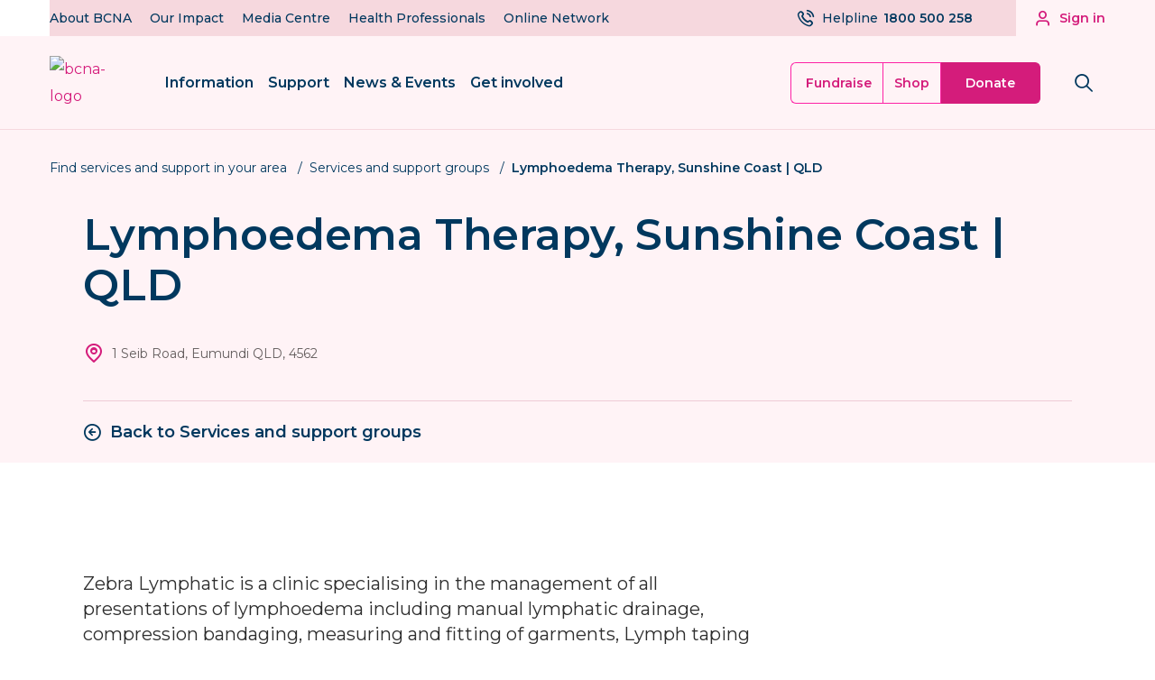

--- FILE ---
content_type: text/html; charset=utf-8
request_url: https://www.bcna.org.au/services-and-support-groups/services-data/lymphoedema-therapy-sunshine-coast-qld/
body_size: 26738
content:
<!DOCTYPE html>
<html lang="en">

<head>
		<script>
			var dataLayer = dataLayer ? dataLayer : [];
		</script>
		<script>(function (w, d, s, l, i) { w[l] = w[l] || []; w[l].push({ 'gtm.start': new Date().getTime(), event: 'gtm.js' }); var f = d.getElementsByTagName(s)[0], j = d.createElement(s), dl = l != 'dataLayer' ? '&l=' + l : ''; j.async = true; j.src = 'https://www.googletagmanager.com/gtm.js?id=' + i + dl; f.parentNode.insertBefore(j, f); })(window, document, 'script', 'dataLayer', 'GTM-WH5TB7');</script>
	<link rel="apple-touch-icon" sizes="180x180" href="/apple-touch-icon.png">
	<link rel="icon" type="image/png" sizes="32x32" href="/favicon-32x32.png">
	<link rel="icon" type="image/png" sizes="16x16" href="/favicon-16x16.png">
	<link rel="manifest" href="/site.webmanifest">
	
	
<meta charset="utf-8">
<meta http-equiv="X-UA-Compatible" content="IE=edge">
<meta name="viewport" content="width=device-width, initial-scale=1.0">
<meta property="og:locale" content="en_AU">

<title>Lymphoedema Therapy, Sunshine Coast | QLD</title>
 
	<meta name="description" content="Lymphoedema Therapy, Sunshine Coast | QLD">

<meta property="og:type" content="website">

	<meta property="og:title" content="Lymphoedema Therapy, Sunshine Coast | QLD">

	<meta property="og:image" content="https://bcna-dxp.azureedge.net/media/bbynvqmg/bcna_placeholder_bg_dark.jpg?width=1200&height=630&format=webp&quality=80&v=1da741c1191e010">

	<meta property="og:description" content="Lymphoedema Therapy, Sunshine Coast | QLD">

	<link rel="canonical" href="https://www.bcna.org.au/services-and-support-groups/services-data/lymphoedema-therapy-sunshine-coast-qld/">
	<meta property="og:url" content="https://www.bcna.org.au/services-and-support-groups/services-data/lymphoedema-therapy-sunshine-coast-qld/">


	
		<link rel="stylesheet" href="/dist/main-6027c270.css">
	
	
	
</head>

<body class="theme-wrapper overflow-x-hidden bg-white get-in-touch-footer-white">
		<noscript><iframe src="https://www.googletagmanager.com/ns.html?id=GTM-WH5TB7" height="0" width="0"
				style="display:none;visibility:hidden"></iframe></noscript>
	<header id="meganav-desktop-sticky-main-dropdowns-occlusion"
	class="max-xl:hidden fixed inset-0 bg-black-0.5 z-899 opacity-0 pointer-events-none duration-500"></header>
<header class="sticky top-0 z-901">
	<div id="meganav-desktop-eyebrow-wrapper" class="max-xl:hidden w-full relative z-10">
		<div id="meganav-desktop-eyebrow" class="min-h-max text-primary-pink">
			<div class="w-full absolute inset-0 grid grid-cols-2 z-10 pointer-events-none">
				<div class="bg-shades-pink-2 w-full"></div>
			</div>
			<div class="grid grid-cols-1 grid-rows-1 min-h-10 max-h-10">
				<div data-meganav-desktop-member-menu-occlusion
					class="fixed inset-0 bg-black-0.5 duration-500 opacity-0 pointer-events-none"></div>
				<div class="row-start-1 col-start-1 relative z-10 pointer-events-none">
					<div class="container-330 flex">
						<div
							class="flex w-full justify-between items-center bg-shades-pink-2 text-primary-navy font-medium pointer-events-auto">
								<div id="meganav-desktop-eyebrow-dropdowns" class="flex -mr-5 text-sm leading-5">
									<div id="meganav-desktop-eyebrow-dropdowns-occlusion" class="fixed inset-0 bg-black-0.2 duration-500">
									</div>
													<div class="meganav-desktop-eyebrow-dropdown mr-5 relative h-full">
														<button data-name="About BCNA"
															class="meganav-desktop-eyebrow-dropdown-item duration-500 bg-transparent text-primary-navy font-inherit text-sm px-0 py-2.5">
															About BCNA
														</button>
														<div
															class="meganav-desktop-eyebrow-dropdown-content opacity-0 pointer-events-none duration-500 absolute left-0 top-10">
															<div class="pt-2">
																<div
																	class="text-base w-80 bg-white z-999 px-4 py-4 rounded-lg overflow-hidden shadow-meganav-dropdown">
																		<a href="/about-us/who-we-are/" data-parent="About BCNA" data-name="Who we are"
																			class="block mb-4 last:mb-0 text-black-neutral hover:text-primary-pink duration-500">
																			Who we are
																		</a>
																		<a href="/about-us/our-people/" data-parent="About BCNA" data-name="Our people"
																			class="block mb-4 last:mb-0 text-black-neutral hover:text-primary-pink duration-500">
																			Our people
																		</a>
																		<a href="/about-us/our-partners/" data-parent="About BCNA" data-name="Our partners"
																			class="block mb-4 last:mb-0 text-black-neutral hover:text-primary-pink duration-500">
																			Our partners
																		</a>
																		<a href="/about-us/annual-reviews/" data-parent="About BCNA" data-name="Annual Reviews"
																			class="block mb-4 last:mb-0 text-black-neutral hover:text-primary-pink duration-500">
																			Annual Reviews
																		</a>
																		<a href="/about-us/policies-and-statements/" data-parent="About BCNA" data-name="Policies and statements"
																			class="block mb-4 last:mb-0 text-black-neutral hover:text-primary-pink duration-500">
																			Policies and statements
																		</a>
																		<a href="/about-us/employment-opportunities/" data-parent="About BCNA" data-name="Employment opportunities"
																			class="block mb-4 last:mb-0 text-black-neutral hover:text-primary-pink duration-500">
																			Employment opportunities
																		</a>
																		<a href="/about-us/breast-cancer-organisations/" data-parent="About BCNA" data-name="Other breast cancer organisations"
																			class="block mb-4 last:mb-0 text-black-neutral hover:text-primary-pink duration-500">
																			Other breast cancer organisations
																		</a>
																		<a href="/get-in-touch/" data-parent="About BCNA" data-name="Get in touch"
																			class="block mb-4 last:mb-0 text-black-neutral hover:text-primary-pink duration-500">
																			Get in touch
																		</a>
																</div>
															</div>
														</div>
													</div>
													<div class="meganav-desktop-eyebrow-dropdown mr-5 relative h-full">
														<button data-name="Our Impact"
															class="meganav-desktop-eyebrow-dropdown-item duration-500 bg-transparent text-primary-navy font-inherit text-sm px-0 py-2.5">
															Our Impact
														</button>
														<div
															class="meganav-desktop-eyebrow-dropdown-content opacity-0 pointer-events-none duration-500 absolute left-0 top-10">
															<div class="pt-2">
																<div
																	class="text-base w-80 bg-white z-999 px-4 py-4 rounded-lg overflow-hidden shadow-meganav-dropdown">
																		<a href="/our-impact/" data-parent="Our Impact" data-name="Understand our full impact"
																			class="block mb-4 last:mb-0 text-black-neutral hover:text-primary-pink duration-500">
																			Understand our full impact
																		</a>
																		<a href="/our-impact/policy-and-advocacy/" data-parent="Our Impact" data-name="Policy and advocacy"
																			class="block mb-4 last:mb-0 text-black-neutral hover:text-primary-pink duration-500">
																			Policy and advocacy
																		</a>
																		<a href="/our-impact/for-consumers/" data-parent="Our Impact" data-name="For consumers"
																			class="block mb-4 last:mb-0 text-black-neutral hover:text-primary-pink duration-500">
																			For consumers
																		</a>
																		<a href="/our-impact/collaborate-with-us/" data-parent="Our Impact" data-name="Collaborate with us"
																			class="block mb-4 last:mb-0 text-black-neutral hover:text-primary-pink duration-500">
																			Collaborate with us
																		</a>
																		<a href="/our-impact/publications-and-reports/" data-parent="Our Impact" data-name="Publications &amp; reports"
																			class="block mb-4 last:mb-0 text-black-neutral hover:text-primary-pink duration-500">
																			Publications &amp; reports
																		</a>
																		<a href="/our-impact/international-advocacy/" data-parent="Our Impact" data-name="International advocacy"
																			class="block mb-4 last:mb-0 text-black-neutral hover:text-primary-pink duration-500">
																			International advocacy
																		</a>
																</div>
															</div>
														</div>
													</div>
													<a data-name="Media Centre"
														class="meganav-desktop-eyebrow-dropdown-item duration-500 relative mr-5 py-2.5 hover:!text-primary-pink"
														href="/media-centre/">
														Media Centre
													</a>
													<a data-name="Health Professionals"
														class="meganav-desktop-eyebrow-dropdown-item duration-500 relative mr-5 py-2.5 hover:!text-primary-pink"
														href="/information-for-health-professionals/">
														Health Professionals
													</a>
													<a data-name="Online Network"
														class="meganav-desktop-eyebrow-dropdown-item duration-500 relative mr-5 py-2.5 hover:!text-primary-pink"
														href="https://onlinenetwork.bcna.org.au/" target="_blank">
														Online Network
													</a>
								</div>
								<div
									class="flex justify-end items-center max-h-5 mr-6 !text-primary-navy hover:!text-primary-pink duration-500">
										<a href="tel:1800500258"
											id="meganav-desktop-phone-helpline--eyebrow"
											class="flex justify-end items-center max-h-5 mr-6 !text-primary-navy hover:!text-primary-pink duration-500">
											<span class="icon-phone-call text-xl leading-5 mr-2"></span>
											<div class="text-sm">
												<span class="font-medium">Helpline</span>
												<span class="font-semibold ml-[0.125rem]">1800 500 258</span>
											</div>
										</a>
								</div>
						</div>
						<div class="min-w-max h-10 pointer-events-none">
							<div class="pl-5 py-2 text-sm text-right font-semibold h-10 opacity-0 flex items-center">
								<i class="icon-user text-xl mr-2"></i>
									<span class="text-sm text-right font-semibold h-10 opacity-0">
										Sign in
									</span>
							</div>
						</div>
					</div>
				</div>
				<div class="row-start-1 col-start-1 relative grid grid-rows-1 grid-cols-1 group pointer-events-none">
					<div class="w-full row-start-1 col-start-1 relative grid grid-cols-2">
						<div class="pointer-events-auto col-start-2 w-full h-10 duration-500 group-hover:bg-shades-pink-7 bg-shades-pink-4 !text-primary-pink group-hover:!text-white"></div>
					</div>
					<div class="row-start-1 col-start-1 relative">
						<div class="w-full">
							<div class="col-start-2 w-full">
								<div class="container-330 flex justify-end items-center h-10">
									<div data-meganav-desktop-member-menu-root
										 class="cursor-pointer pointer-events-auto relative duration-500 bg-shades-pink-4 group-hover:bg-shades-pink-7">
										<button data-meganav-desktop-member-menu-button
											class="pl-5 py-2 text-sm font-semibold flex items-center duration-500 text-primary-pink group-hover:text-white">
											<i class="icon-user text-xl mr-2"></i>
												<a href="/members/"><span>Sign in</span></a>
										</button>
										<div data-meganav-desktop-member-menu-dropdown
											class="absolute top-8 right-0 w-[20.19rem] pt-6 opacity-0 max-h-0 pointer-events-none duration-500">
												<div class="rounded-lg bg-white p-4 shadow-accounts w-full flex flex-col">
													<a href="/members/"
														class="block w-full rounded-lg text-center py-3 bg-shades-pink-7 font-semibold text-white hover:bg-shades-pink-highlight duration-500">
														Sign in
													</a>
													<p class="block mt-4 font-medium text-black-neutral">Haven't registered yet?</p>
													<button data-meganav-desktop-create-account-btn
														class="block w-full mt-1 rounded-lg text-center py-3 bg-white hover:bg-shades-pink-5 font-semibold text-primary-pink hover:text-shades-pink-highlight shadow-accounts border border-shades-pink-1 duration-500">
														Create an account
													</button>
												</div>
										</div>
									</div>
								</div>
							</div>
						</div>
					</div>
				</div>
			</div>
		</div>
	</div>
	<div id="meganav-desktop-sticky"
		class="max-xl:hidden variant-top variant-opaque border-b w-full text-primary-pink h-26 relative z-0 meganav-dropdowns-are-closed">
		<div id="meganav-desktop-sticky-main-dropdown-buttons"
			class="container-330 flex justify-between items-center h-full duration-500">
			<div class="flex justify-between items-center h-full">
				<a id="meganav-desktop-logo" href="/">
					<img src="https://bcna-dxp.azureedge.net/media/hfwj5jqc/bcna_website_logo.svg" alt="bcna-logo" class="w-20 2xl:w-25 max-h-18 duration-500">
				</a>
					<div class="flex justify-between items-center -mr-6">
							<button data-name="Information"
								class="meganav-desktop-sticky-main-dropdown-button-item mr-4 2xl:mr-6 bg-transparent text-base 2xl:text-lg p-0 text-primary-navy font-semibold duration-500">
								Information
							</button>
							<button data-name="Support"
								class="meganav-desktop-sticky-main-dropdown-button-item mr-4 2xl:mr-6 bg-transparent text-base 2xl:text-lg p-0 text-primary-navy font-semibold duration-500">
								Support
							</button>
							<button data-name="News &amp; Events"
								class="meganav-desktop-sticky-main-dropdown-button-item mr-4 2xl:mr-6 bg-transparent text-base 2xl:text-lg p-0 text-primary-navy font-semibold duration-500">
								News &amp; Events
							</button>
							<button data-name="Get involved"
								class="meganav-desktop-sticky-main-dropdown-button-item mr-4 2xl:mr-6 bg-transparent text-base 2xl:text-lg p-0 text-primary-navy font-semibold duration-500">
								Get involved
							</button>
					</div>
			</div>
			<div class="flex justify-end items-center">
				<div id="meganav-desktop-sticky-fundraise-shop-donate" class="2xl:h-14 flex text-sm font-semibold duration-500">
					<a href="/host-a-fundraising-event/"
						class="meganav-desktop-fundraise-button p-3 pl-4 2xl:p-4 2xl:pl-6 rounded-y-md rounded-l-md overflow-hidden text-center border-l border-y border-primary-pink bg-shades-pink-4 !text-primary-pink hover:!text-white hover:bg-shades-pink-highlight border-shades-pink-highlight duration-500">
						Fundraise
					</a>
					<a href="https://shop.bcna.org.au/" target="_blank"
						class="meganav-desktop-shop-button p-3 2xl:p-4 text-center border border-primary-pink bg-shades-pink-4 !text-primary-pink hover:!text-white hover:bg-shades-pink-highlight border-shades-pink-highlight duration-500">
						Shop
					</a>
					<button id="meganav-desktop-donate-button" class="meganav-desktop-sticky-main-dropdown-button-item meganav-desktop-donate-button w-27.5 rounded-y-md rounded-r-md border-y border-r text-center bg-primary-pink text-white text-primary-navy hover:bg-shades-pink-highlight border-primary-pink hover:border-shades-pink-highlight duration-500">
						Donate
					</button>
				</div>
				<div id="meganav-desktop-sticky-variant-sticky" class="transition-all duration-500 overflow-hidden">
					<div class="flex items-center min-w-max">
							<a href="tel:1800500258"
								id="meganav-desktop-phone-helpline--sticky" class="mr-4 2xl:mr-6 group">
								<div
									class="mr-px text-sm font-semibold text-primary-navy group-hover:text-shades-pink-highlight duration-500">
									Need assistance
								</div>
								<div
									class="flex items-center mt-0.5 text-primary-pink group-hover:text-shades-pink-highlight duration-500">
									<i class="icon-phone-call text-2xl 2xl:text-3xl leading-5 mr-2"></i>
									<span class="font-semibold text-xl 2xl:text-2xl">
										1800 500 258
									</span>
								</div>
							</a>
					</div>
				</div>
				<button aria-label="Search bnca.org.au" id="meganav-desktop-search-button" class="meganav-desktop-sticky-main-dropdown-button-item bg-transparent min-w-12 w-12 2xl:min-w-14 2xl:w-14 h-12 2xl:h-14 grid grid-rows-1 grid-cols-1 justify-center items-center duration-500 rounded-full overflow-hidden meganav-search-button-closed">
					<i class="icon-search row-start-1 col-start-1 text-6 2xl:text-7"></i>
					<i class="icon-close row-start-1 col-start-1 text-6 2xl:text-7"></i>
				</button>
			</div>
		</div>
		<div id="meganav-desktop-sticky-main-dropdowns"
			class="absolute top-full inset-x-0 overflow-hidden max-h-0 opacity-0 pointer-events-none z-999 bg-shades-pink-4 duration-500">
			<div class="border-b border-shades-pink-1 relative h-0.5">
				<hr id="meganav-desktop-sticky-main-dropdown-slider"
					class="absolute border-b border-primary-pink h-full m-0 duration-500" style="left: 0; width: 100px;">
			</div>
			<div class="grid grid-rows-1 grid-cols-1">
		<div data-name="Information"
			class="meganav-desktop-sticky-main-dropdown-item opacity-0 pointer-events-none row-start-1 col-start-1 pt-12 pb-14 bg-white duration-500 min-h-max">
			<div class="container-330 grid grid-cols-1">
				<div class="col-start-1">
						<div class="flex -mr-6">
								<div class="text-lg w-75 mr-6">
										<div class="font-semibold text-primary-pink">
											Read, listen and watch
										</div>
										<div class="mt-6 text-black-neutral font-medium">
												<div class="mt-4 group">
													<a href="/resources/" target="_self"
														data-grandparent="Information"
														data-parent="Read, listen and watch"
														data-name="Information and Resources Hub"
														class="gtm-trigger-meganav-item block text-lg group-hover:!text-shades-pink-highlight duration-500 group-hover:mb-1">
														Information and Resources Hub
													</a>
														<div
															class="text-xs !text-gray-neutral-h font-semibold line-clamp-2 opacity-0 max-h-0 group-hover:opacity-100 group-hover:max-h-8 overflow-hidden duration-500">
															ARTICLES, VIDEOS, PODCASTS AND STORIES
														</div>
												</div>
												<div class="mt-4 group">
													<a href="/podcasts/" target="_self"
														data-grandparent="Information"
														data-parent="Read, listen and watch"
														data-name="Podcasts"
														class="gtm-trigger-meganav-item block text-lg group-hover:!text-shades-pink-highlight duration-500 group-hover:mb-1">
														Podcasts
													</a>
														<div
															class="text-xs !text-gray-neutral-h font-semibold line-clamp-2 opacity-0 max-h-0 group-hover:opacity-100 group-hover:max-h-8 overflow-hidden duration-500">
															LISTEN
														</div>
												</div>
												<div class="mt-4 group">
													<a href="/my-journey/" target=""
														data-grandparent="Information"
														data-parent="Read, listen and watch"
														data-name="My Journey"
														class="gtm-trigger-meganav-item block text-lg group-hover:!text-shades-pink-highlight duration-500 group-hover:mb-1">
														My Journey
													</a>
														<div
															class="text-xs !text-gray-neutral-h font-semibold line-clamp-2 opacity-0 max-h-0 group-hover:opacity-100 group-hover:max-h-8 overflow-hidden duration-500">
															LEARN MORE &amp; SIGN UP
														</div>
												</div>
												<div class="mt-4 group">
													<a href="/the-beacon/" target="_self"
														data-grandparent="Information"
														data-parent="Read, listen and watch"
														data-name="The Beacon"
														class="gtm-trigger-meganav-item block text-lg group-hover:!text-shades-pink-highlight duration-500 group-hover:mb-1">
														The Beacon
													</a>
														<div
															class="text-xs !text-gray-neutral-h font-semibold line-clamp-2 opacity-0 max-h-0 group-hover:opacity-100 group-hover:max-h-8 overflow-hidden duration-500">
															READ OUR ONLINE MAGAZINE
														</div>
												</div>
												<div class="mt-4 group">
													<a href="/resources/multilingual-resource/multilingual-resources/" target="_self"
														data-grandparent="Information"
														data-parent="Read, listen and watch"
														data-name="Multilingual Resources"
														class="gtm-trigger-meganav-item block text-lg group-hover:!text-shades-pink-highlight duration-500 ">
														Multilingual Resources
													</a>
												</div>
										</div>
								</div>
								<div class="text-lg w-75 mr-6">
										<div class="font-semibold text-primary-pink">
											Understanding breast cancer
										</div>
										<div class="mt-6 text-black-neutral font-medium">
												<div class="mt-4 group">
													<a href="/resources/about-breast-cancer/" target="_self"
														data-grandparent="Information"
														data-parent="Understanding breast cancer"
														data-name="About breast cancer"
														class="gtm-trigger-meganav-item block text-lg group-hover:!text-shades-pink-highlight duration-500 group-hover:mb-1">
														About breast cancer
													</a>
														<div
															class="text-xs !text-gray-neutral-h font-semibold line-clamp-2 opacity-0 max-h-0 group-hover:opacity-100 group-hover:max-h-8 overflow-hidden duration-500">
															TYPES, TREATMENTS &amp; IMPACTS
														</div>
												</div>
												<div class="mt-4 group">
													<a href="/resources/screening-and-diagnosis/" target="_self"
														data-grandparent="Information"
														data-parent="Understanding breast cancer"
														data-name="Breast screening"
														class="gtm-trigger-meganav-item block text-lg group-hover:!text-shades-pink-highlight duration-500 ">
														Breast screening
													</a>
												</div>
												<div class="mt-4 group">
													<a href="/resources/about-breast-cancer/risks-of-breast-cancer/" target="_self"
														data-grandparent="Information"
														data-parent="Understanding breast cancer"
														data-name="Risk factors"
														class="gtm-trigger-meganav-item block text-lg group-hover:!text-shades-pink-highlight duration-500 ">
														Risk factors
													</a>
												</div>
												<div class="mt-4 group">
													<a href="/resources/about-breast-cancer/breast-cancer-statistics-in-australia/" target="_self"
														data-grandparent="Information"
														data-parent="Understanding breast cancer"
														data-name="Breast cancer statistics in Australia"
														class="gtm-trigger-meganav-item block text-lg group-hover:!text-shades-pink-highlight duration-500 ">
														Breast cancer statistics in Australia
													</a>
												</div>
										</div>
								</div>
								<div class="text-lg w-75 mr-6">
										<div class="font-semibold text-primary-pink">
											Further information
										</div>
										<div class="mt-6 text-black-neutral font-medium">
												<div class="mt-4 group">
													<a href="/resources/articles/breast-cancer-in-men/" target="_self"
														data-grandparent="Information"
														data-parent="Further information"
														data-name="Breast cancer &amp; men"
														class="gtm-trigger-meganav-item block text-lg group-hover:!text-shades-pink-highlight duration-500 ">
														Breast cancer &amp; men
													</a>
												</div>
												<div class="mt-4 group">
													<a href="/resources/articles/breast-cancer-in-young-women/" target="_self"
														data-grandparent="Information"
														data-parent="Further information"
														data-name="Breast cancer &amp; young people"
														class="gtm-trigger-meganav-item block text-lg group-hover:!text-shades-pink-highlight duration-500 ">
														Breast cancer &amp; young people
													</a>
												</div>
												<div class="mt-4 group">
													<a href="/resources/articles/information-for-lgbtiqplus-people-diagnosed-with-breast-cancer/" target="_self"
														data-grandparent="Information"
														data-parent="Further information"
														data-name="Breast cancer &amp; LGBTIQ&#x2B; people"
														class="gtm-trigger-meganav-item block text-lg group-hover:!text-shades-pink-highlight duration-500 ">
														Breast cancer &amp; LGBTIQ&#x2B; people
													</a>
												</div>
												<div class="mt-4 group">
													<a href="/resources/articles/information-for-first-peoples/" target="_self"
														data-grandparent="Information"
														data-parent="Further information"
														data-name="Breast cancer &amp; First Peoples"
														class="gtm-trigger-meganav-item block text-lg group-hover:!text-shades-pink-highlight duration-500 ">
														Breast cancer &amp; First Peoples
													</a>
												</div>
												<div class="mt-4 group">
													<a href="/resources/articles/support-in-rural-and-regional-australia/" target="_self"
														data-grandparent="Information"
														data-parent="Further information"
														data-name="Breast cancer &amp; living rurally"
														class="gtm-trigger-meganav-item block text-lg group-hover:!text-shades-pink-highlight duration-500 ">
														Breast cancer &amp; living rurally
													</a>
												</div>
										</div>
								</div>
						</div>
				</div>
			</div>
		</div>
		<div data-name="Support"
			class="meganav-desktop-sticky-main-dropdown-item opacity-0 pointer-events-none row-start-1 col-start-1 pt-12 pb-14 bg-white duration-500 min-h-max">
			<div class="container-330 grid grid-cols-1">
				<div class="col-start-1">
						<div class="flex -mr-6">
								<div class="text-lg w-75 mr-6">
										<div class="font-semibold text-primary-pink">
											Find assistance
										</div>
										<div class="mt-6 text-black-neutral font-medium">
												<div class="mt-4 group">
													<a href="/helpline/" target="_self"
														data-grandparent="Support"
														data-parent="Find assistance"
														data-name="Call the Helpline"
														class="gtm-trigger-meganav-item block text-lg group-hover:!text-shades-pink-highlight duration-500 group-hover:mb-1">
														Call the Helpline
													</a>
														<div
															class="text-xs !text-gray-neutral-h font-semibold line-clamp-2 opacity-0 max-h-0 group-hover:opacity-100 group-hover:max-h-8 overflow-hidden duration-500">
															YOUR FIRST CALL
														</div>
												</div>
										</div>
								</div>
								<div class="text-lg w-75 mr-6">
										<div class="font-semibold text-primary-pink">
											Connect with others
										</div>
										<div class="mt-6 text-black-neutral font-medium">
												<div class="mt-4 group">
													<a href="/online-network/" target="_self"
														data-grandparent="Support"
														data-parent="Connect with others"
														data-name="Online Network"
														class="gtm-trigger-meganav-item block text-lg group-hover:!text-shades-pink-highlight duration-500 group-hover:mb-1">
														Online Network
													</a>
														<div
															class="text-xs !text-gray-neutral-h font-semibold line-clamp-2 opacity-0 max-h-0 group-hover:opacity-100 group-hover:max-h-8 overflow-hidden duration-500">
															VISIT &amp; SIGN UP
														</div>
												</div>
												<div class="mt-4 group">
													<a href="/event-directory/" target="_self"
														data-grandparent="Support"
														data-parent="Connect with others"
														data-name="Event directory"
														class="gtm-trigger-meganav-item block text-lg group-hover:!text-shades-pink-highlight duration-500 ">
														Event directory
													</a>
												</div>
										</div>
								</div>
								<div class="text-lg w-75 mr-6">
										<div class="font-semibold text-primary-pink">
											Helpful tools and services
										</div>
										<div class="mt-6 text-black-neutral font-medium">
												<div class="mt-4 group">
													<a href="/services-and-support-groups/" target="_self"
														data-grandparent="Support"
														data-parent="Helpful tools and services"
														data-name="Service Finder"
														class="gtm-trigger-meganav-item block text-lg group-hover:!text-shades-pink-highlight duration-500 group-hover:mb-1">
														Service Finder
													</a>
														<div
															class="text-xs !text-gray-neutral-h font-semibold line-clamp-2 opacity-0 max-h-0 group-hover:opacity-100 group-hover:max-h-8 overflow-hidden duration-500">
															FIND SERVICES AND SUPPORT IN YOUR AREA
														</div>
												</div>
												<div class="mt-4 group">
													<a href="/my-care-kit/" target="_self"
														data-grandparent="Support"
														data-parent="Helpful tools and services"
														data-name="My Care Kit"
														class="gtm-trigger-meganav-item block text-lg group-hover:!text-shades-pink-highlight duration-500 group-hover:mb-1">
														My Care Kit
													</a>
														<div
															class="text-xs !text-gray-neutral-h font-semibold line-clamp-2 opacity-0 max-h-0 group-hover:opacity-100 group-hover:max-h-8 overflow-hidden duration-500">
															LEARN MORE
														</div>
												</div>
												<div class="mt-4 group">
													<a href="/tools-breast-surgery-and-reconstruction/" target="_self"
														data-grandparent="Support"
														data-parent="Helpful tools and services"
														data-name="My Decision"
														class="gtm-trigger-meganav-item block text-lg group-hover:!text-shades-pink-highlight duration-500 group-hover:mb-1">
														My Decision
													</a>
														<div
															class="text-xs !text-gray-neutral-h font-semibold line-clamp-2 opacity-0 max-h-0 group-hover:opacity-100 group-hover:max-h-8 overflow-hidden duration-500">
															BREAST RECONSTRUCTION DECISION TOOL
														</div>
												</div>
										</div>
								</div>
						</div>
				</div>
			</div>
		</div>
		<div data-name="News &amp; Events"
			class="meganav-desktop-sticky-main-dropdown-item opacity-0 pointer-events-none row-start-1 col-start-1 pt-12 pb-14 bg-white duration-500 min-h-max">
			<div class="container-330 grid grid-cols-1">
				<div class="col-start-1">
						<div class="flex -mr-6">
								<div class="text-lg w-75 mr-6">
										<div class="font-semibold text-primary-pink">
											News
										</div>
										<div class="mt-6 text-black-neutral font-medium">
												<div class="mt-4 group">
													<a href="/latest-news/" target="_self"
														data-grandparent="News &amp; Events"
														data-parent="News"
														data-name="Latest news"
														class="gtm-trigger-meganav-item block text-lg group-hover:!text-shades-pink-highlight duration-500 ">
														Latest news
													</a>
												</div>
												<div class="mt-4 group">
													<a href="/the-beacon/" target="_self"
														data-grandparent="News &amp; Events"
														data-parent="News"
														data-name="The Beacon"
														class="gtm-trigger-meganav-item block text-lg group-hover:!text-shades-pink-highlight duration-500 group-hover:mb-1">
														The Beacon
													</a>
														<div
															class="text-xs !text-gray-neutral-h font-semibold line-clamp-2 opacity-0 max-h-0 group-hover:opacity-100 group-hover:max-h-8 overflow-hidden duration-500">
															READ OUR ONLINE MAGAZINE
														</div>
												</div>
										</div>
								</div>
								<div class="text-lg w-75 mr-6">
										<div class="font-semibold text-primary-pink">
											Event directory
										</div>
										<div class="mt-6 text-black-neutral font-medium">
												<div class="mt-4 group">
													<a href="/event-directory/" target="_self"
														data-grandparent="News &amp; Events"
														data-parent="Event directory"
														data-name="Event directory"
														class="gtm-trigger-meganav-item block text-lg group-hover:!text-shades-pink-highlight duration-500 ">
														Event directory
													</a>
												</div>
										</div>
								</div>
						</div>
				</div>
			</div>
		</div>
		<div data-name="Get involved"
			class="meganav-desktop-sticky-main-dropdown-item opacity-0 pointer-events-none row-start-1 col-start-1 pt-12 pb-14 bg-white duration-500 min-h-max">
			<div class="container-330 grid grid-cols-1">
				<div class="col-start-1">
						<div class="flex -mr-6">
								<div class="text-lg w-75 mr-6">
										<div class="font-semibold text-primary-pink">
											Fundraise with us
										</div>
										<div class="mt-6 text-black-neutral font-medium">
												<div class="mt-4 group">
													<a href="/host-a-fundraising-event/" target="_self"
														data-grandparent="Get involved"
														data-parent="Fundraise with us"
														data-name="Host a fundraising event"
														class="gtm-trigger-meganav-item block text-lg group-hover:!text-shades-pink-highlight duration-500 ">
														Host a fundraising event
													</a>
												</div>
												<div class="mt-4 group">
													<a href="/participate-in-an-event/" target="_self"
														data-grandparent="Get involved"
														data-parent="Fundraise with us"
														data-name="Participate in an activity"
														class="gtm-trigger-meganav-item block text-lg group-hover:!text-shades-pink-highlight duration-500 ">
														Participate in an activity
													</a>
												</div>
										</div>
								</div>
								<div class="text-lg w-75 mr-6">
										<div class="font-semibold text-primary-pink">
											Share your experience
										</div>
										<div class="mt-6 text-black-neutral font-medium">
												<div class="mt-4 group">
													<a href="/volunteer-opportunities/" target="_self"
														data-grandparent="Get involved"
														data-parent="Share your experience"
														data-name="Volunteer opportunities"
														class="gtm-trigger-meganav-item block text-lg group-hover:!text-shades-pink-highlight duration-500 ">
														Volunteer opportunities
													</a>
												</div>
												<div class="mt-4 group">
													<a href="/our-impact/for-consumers/" target="_self"
														data-grandparent="Get involved"
														data-parent="Share your experience"
														data-name="Join a consumer group"
														class="gtm-trigger-meganav-item block text-lg group-hover:!text-shades-pink-highlight duration-500 group-hover:mb-1">
														Join a consumer group
													</a>
														<div
															class="text-xs !text-gray-neutral-h font-semibold line-clamp-2 opacity-0 max-h-0 group-hover:opacity-100 group-hover:max-h-8 overflow-hidden duration-500">
															CONSUMER REPRESENTATIVES, REVIEW &amp; SURVEY GROUP
														</div>
												</div>
										</div>
								</div>
								<div class="text-lg w-75 mr-6">
										<div class="font-semibold text-primary-pink">
											Partner with us
										</div>
										<div class="mt-6 text-black-neutral font-medium">
												<div class="mt-4 group">
													<a href="/become-a-corporate-partner/" target="_self"
														data-grandparent="Get involved"
														data-parent="Partner with us"
														data-name="Corporate partnerships"
														class="gtm-trigger-meganav-item block text-lg group-hover:!text-shades-pink-highlight duration-500 group-hover:mb-1">
														Corporate partnerships
													</a>
														<div
															class="text-xs !text-gray-neutral-h font-semibold line-clamp-2 opacity-0 max-h-0 group-hover:opacity-100 group-hover:max-h-8 overflow-hidden duration-500">
															INCLUDING WORKPLACE GIVING
														</div>
												</div>
												<div class="mt-4 group">
													<a href="/philanthropic-giving-major-gifts/" target="_self"
														data-grandparent="Get involved"
														data-parent="Partner with us"
														data-name="Philanthropic giving"
														class="gtm-trigger-meganav-item block text-lg group-hover:!text-shades-pink-highlight duration-500 ">
														Philanthropic giving
													</a>
												</div>
												<div class="mt-4 group">
													<a href="/our-impact/collaborate-with-us/" target="_self"
														data-grandparent="Get involved"
														data-parent="Partner with us"
														data-name="Research collaborations"
														class="gtm-trigger-meganav-item block text-lg group-hover:!text-shades-pink-highlight duration-500 ">
														Research collaborations
													</a>
												</div>
										</div>
								</div>
								<div class="text-lg w-75 mr-6">
										<div class="font-semibold text-primary-pink">
											Raffle tickets
										</div>
										<div class="mt-6 text-black-neutral font-medium">
												<div class="mt-4 group">
													<a href="https://www.playforpurpose.com.au/breast-cancer-network-australia" target="_blank"
														data-grandparent="Get involved"
														data-parent="Raffle tickets"
														data-name="Buy your raffle tickets"
														class="gtm-trigger-meganav-item block text-lg group-hover:!text-shades-pink-highlight duration-500 ">
														Buy your raffle tickets
													</a>
												</div>
										</div>
								</div>
						</div>
				</div>
			</div>
		</div>
		<div data-name="Donation"
			class="meganav-desktop-sticky-main-dropdown-item opacity-0 pointer-events-none row-start-1 col-start-1 pt-12 pb-14 bg-white duration-500 min-h-max">
			<div class="container-330 grid grid-cols-2 gap-x-40">
					<div class="col-start-1 max-h-screen-70 overflow-y-auto">
							<h2 class="!mb-10.5 text-primary-navy">Donate now</h2>
							<div>
								
<div class="custom-raisely-form max-w-[639px]">
	<div class="bg-primary-navy rounded-t-md p-4 w-full">
		<div class="max-xl:hidden w-full flex justify-center">
				<div class="w-7 h-7 mx-2 rounded-full flex justify-center items-center text-primary-navy bg-white">
					<div class="font-semibold text-xs">1</div>
				</div>
				<div class="w-7 h-7 mx-2 rounded-full flex justify-center items-center text-white">
					<div class="font-semibold text-xs">2</div>
				</div>
				<div class="w-7 h-7 mx-2 rounded-full flex justify-center items-center text-white">
					<div class="font-semibold text-xs">3</div>
				</div>
		</div>
	</div>
	<div class="bg-shades-pink-4 multiple-raisely-forms-bg pt-7 pb-6 px-8">
		<div class="xl:hidden w-full flex justify-center pb-6">
				<div class="w-9 h-9 mx-2 rounded-full flex justify-center items-center bg-primary-navy text-white">
					<div class="font-semibold text-3.5">1</div>
				</div>
				<div class="w-9 h-9 mx-2 rounded-full flex justify-center items-center ">
					<div class="font-semibold text-3.5">2</div>
				</div>
				<div class="w-9 h-9 mx-2 rounded-full flex justify-center items-center ">
					<div class="font-semibold text-3.5">3</div>
				</div>
		</div>
			<div class="frequency-options rounded-full border-2 w-max mx-auto">
				<div class="flex">
						<button data-val="ONCE" class="frequency-option py-2 text-xs block font-semibold rounded-full uppercase selected">
							One-time
						</button>
						<button data-val="MONTH" class="frequency-option py-2 text-xs block font-semibold rounded-full uppercase deselected">
							Monthly
						</button>
						<button data-val="YEAR" class="frequency-option py-2 text-xs block font-semibold rounded-full uppercase deselected">
							Yearly
						</button>
				</div>
			</div>
		<div class="payment-amount-options mt-6">
				<div class="flex max-sm:flex-col flex-wrap max-sm:items-center justify-center mt-6">
							<button data-val="30" class="payment-amount-option xl:p-4 border rounded-md bg-white border-gray-neutral-c my-2 sm:mx-2 text-lg font-semibold xl:h-[60px] p-3 min-w-[89px] max-sm:w-full text-black-neutral text-center hover:bg-primary-pink hover:text-white duration-500">
								$30
							</button>
							<button data-val="50" class="payment-amount-option xl:p-4 border rounded-md bg-white border-gray-neutral-c my-2 sm:mx-2 text-lg font-semibold xl:h-[60px] p-3 min-w-[89px] max-sm:w-full text-black-neutral text-center hover:bg-primary-pink hover:text-white duration-500">
								$50
							</button>
							<button data-val="100" class="payment-amount-option xl:p-4 border rounded-md bg-white border-gray-neutral-c my-2 sm:mx-2 text-lg font-semibold xl:h-[60px] p-3 min-w-[89px] max-sm:w-full text-black-neutral text-center hover:bg-primary-pink hover:text-white duration-500">
								$100
							</button>
							<button data-val="200" class="payment-amount-option xl:p-4 border rounded-md bg-white border-gray-neutral-c my-2 sm:mx-2 text-lg font-semibold xl:h-[60px] p-3 min-w-[89px] max-sm:w-full text-black-neutral text-center hover:bg-primary-pink hover:text-white duration-500">
								$200
							</button>
							<button data-val="500" class="payment-amount-option xl:p-4 border rounded-md bg-white border-gray-neutral-c my-2 sm:mx-2 text-lg font-semibold xl:h-[60px] p-3 min-w-[89px] max-sm:w-full text-black-neutral text-center hover:bg-primary-pink hover:text-white duration-500">
								$500
							</button>
				</div>
				<div class="payment-amount-option xl:p-4 border rounded-md bg-white border-gray-neutral-c my-2 sm:mx-2 text-lg font-semibold xl:h-[60px] px-3 py-2 flex justify-start items-center text-black-neutral sm:w-max sm:mx-auto">
					<span class="min-w-[0.75rem]">$</span>
					<input aria-label="Other Amount" 
								 class="custom-input no-numeric-arrows bg-transparent -ml-1.5 w-full md:w-[90px]"
								 placeholder="Other"
								 type="number">
				</div>
		</div>
	</div>

	<button data-redirect-url="https://bcna-donations-v2.raiselysite.com/"
					data-link-query-string=""
					data-opens-in-new-tab="True"
					class="submit-btn bg-primary-pink hover:bg-shades-pink-highlight text-xl font-semibold text-white rounded-b-md p-4 w-full text-center duration-500"
					type="button">
		Next
	</button>

		<div class="text-3.25 mt-4 text-center font-medium text-black-neutral">
			Donations over $2.00 are tax-deductible
		</div>
</div>
							</div>
					</div>
				<div class="col-start-2">
						<h2 class="!mb-10.5 text-primary-navy">Other ways to donate</h2>
						<div class="flex -mr-6">
								<div class="text-lg w-75 mr-6">
										<div class="mt-6 text-black-neutral font-medium">
												<div class="mt-4 group">
													<a href="https://bcna-in-memory.raisely.com/?utm_source=webdonationform&amp;channel=web" target="_blank"
														data-grandparent="Donation"
														data-parent="unnamed"
														data-name="Give in memory"
														class="gtm-trigger-meganav-item block text-lg group-hover:!text-shades-pink-highlight duration-500 ">
														Give in memory
													</a>
												</div>
												<div class="mt-4 group">
													<a href="https://bcna-in-celebration.raisely.com/?utm_source=webdonationform&amp;channel=web" target="_blank"
														data-grandparent="Donation"
														data-parent="unnamed"
														data-name="Give in celebration"
														class="gtm-trigger-meganav-item block text-lg group-hover:!text-shades-pink-highlight duration-500 ">
														Give in celebration
													</a>
												</div>
												<div class="mt-4 group">
													<a href="/make-a-donation/gifts-in-wills/" target="_self"
														data-grandparent="Donation"
														data-parent="unnamed"
														data-name="Leave a gift in your will"
														class="gtm-trigger-meganav-item block text-lg group-hover:!text-shades-pink-highlight duration-500 ">
														Leave a gift in your will
													</a>
												</div>
										</div>
								</div>
								<div class="text-lg w-75 mr-6">
										<div class="mt-6 text-black-neutral font-medium">
												<div class="mt-4 group">
													<a href="/become-a-corporate-partner/make-a-corporate-donation/" target="_self"
														data-grandparent="Donation"
														data-parent="unnamed"
														data-name="Corporate donations"
														class="gtm-trigger-meganav-item block text-lg group-hover:!text-shades-pink-highlight duration-500 ">
														Corporate donations
													</a>
												</div>
												<div class="mt-4 group">
													<a href="/philanthropic-giving-major-gifts/" target="_self"
														data-grandparent="Donation"
														data-parent="unnamed"
														data-name="Philanthropic giving"
														class="gtm-trigger-meganav-item block text-lg group-hover:!text-shades-pink-highlight duration-500 ">
														Philanthropic giving
													</a>
												</div>
												<div class="mt-4 group">
													<a href="https://bcna-donations-v2.raiselysite.com/?utm_source=webdonationform&amp;channel=web" target="_blank"
														data-grandparent="Donation"
														data-parent="unnamed"
														data-name="Deposit your fundraising"
														class="gtm-trigger-meganav-item block text-lg group-hover:!text-shades-pink-highlight duration-500 ">
														Deposit your fundraising
													</a>
												</div>
										</div>
								</div>
						</div>
				</div>
			</div>
		</div>
				<div
					class="meganav-desktop-sticky-main-dropdown-item opacity-0 pointer-events-none row-start-1 col-start-1 pt-12 pb-14 bg-white duration-500 min-h-max">
					<div id="meganav-desktop-search" class="container-330">
						<div id="meganav-search-dropdown-root" data-pageId="4941"></div>
					</div>
				</div>
			</div>
		</div>
	</div>
</header>

	
<header id="meganav-mobile" class="sticky top-0 xl:hidden z-899 drawer-closed flex flex-col">
	<div id="meganav-mobile-bar" class="relative variant-top w-full z-10 border-b border-transparent duration-500">
		<div class="flex justify-between text-black-neutral container-274 py-2 h-full">
			<div id="meganav-mobile-bar-left" class="flex items-center">
				<div class="grid grid-cols-1 grid-rows-1">
					<button aria-label="Open Menu" id="meganav-mobile-hamburger" class="bg-transparent row-start-1 col-start-1 duration-500 p-0 w-8 h-8">
						<i class="text-primary-navy icon-menu w-full h-full text-3xl"></i>
					</button>
					<button aria-label="Close Menu" id="meganav-mobile-drawer-primary-close" class="bg-transparent row-start-1 col-start-1 duration-500 p-0 w-8 h-8">
						<i class="text-primary-pink icon-close w-full h-full text-3xl text-black-0.5"></i>
					</button>
					<button aria-label="Close Menu" id="meganav-mobile-drawer-secondary-close" class="bg-transparent row-start-1 col-start-1 duration-500 p-0 w-8 h-8">
						<i class="text-primary-pink icon-arrow-circle-left w-full h-full text-3xl text-black-0.5"></i>
					</button>
				</div>
				<button aria-label="Search BCNA.org.au" id="meganav-mobile-search-button" class="bg-transparent overflow-hidden p-0 ml-4 duration-500 w-8 h-8">
					<i class="text-primary-navy icon-search w-full h-full text-3xl"></i>
				</button>
			</div>

			<div id="meganav-mobile-bar-right" class="flex items-center ml-7 duration-500">
				<a id="meganav-mobile-logo" href="/">
					<img src="https://bcna-dxp.azureedge.net/media/hfwj5jqc/bcna_website_logo.svg" 
							 alt="bcna-logo" 
							 class="w-18 max-h-20 duration-500">
				</a>
					<button data-meganav-mobile-donate-button class="block ml-7.5 bg-primary-pink hover:bg-shades-pink-highlight rounded-md overflow-hidden text-white font-bold text-xxs px-3 py-2.5 flex items-center duration-500">
						<i class="icon-donate text-lg mr-1"></i>
						Donate
					</button>
			</div>
		</div>
	</div>

	<div id="site-search-dropdown-root-mobile" data-pageId="1130"></div>

	<div id="meganav-mobile-drawers-wrapper" class="relative w-full bg-white duration-500 z-10">
		<div id="meganav-mobile-drawer-primary" class="bg-white duration-500 h-full overflow-y-scroll custom-scrollbar">
			<div id="meganav-mobile-main-drawer-buttons">
				<div class="container-274 flex justify-between items-center pb-5 border-b border-gray-neutral-d">
					<h4 class="text-primary-navy !leading-10">Menu</h4>
				</div>
				<div class="container-274">
						<div tabindex="0" data-meganav-mobile-member-login-buttons class="overflow-visible group mt-7.5 grid grid-cols-2 gap-2 h-12 before:content-[''] before:absolute before:inset-0 before:bg-black before:opacity-0 before:transition-opacity before:duration-500 before:focus:opacity-50 before:pointer-events-none">
							<a href="/members/"
								 class="block w-full h-full rounded-3.5 py-3 bg-primary-pink flex justify-center items-center font-semibold text-white hover:bg-shades-pink-highlight duration-500 relative group-focus:z-10">
								<i class="icon-user text-xl mr-2"></i>
								<span class="text-sm">Sign in</span>
							</a>
							<button data-meganav-mobile-create-account-btn class="block w-full h-full rounded-3.5 text-center text-sm py-3 bg-white hover:bg-shades-pink-5 font-semibold text-primary-pink hover:text-shades-pink-highlight shadow-accounts border border-shades-pink-1 duration-500 relative group-focus:z-10">
								Create an account
							</button>
						</div>
						<div class="mt-10">
								<button data-name="Information" 
												class="meganav-mobile-main-drawer-button-item block bg-transparent text-xl p-0 mb-2.5 font-medium hover:text-primary-pink duration-500">
									Information
								</button>
								<button data-name="Support" 
												class="meganav-mobile-main-drawer-button-item block bg-transparent text-xl p-0 mb-2.5 font-medium hover:text-primary-pink duration-500">
									Support
								</button>
								<button data-name="News &amp; Events" 
												class="meganav-mobile-main-drawer-button-item block bg-transparent text-xl p-0 mb-2.5 font-medium hover:text-primary-pink duration-500">
									News &amp; Events
								</button>
								<button data-name="Get involved" 
												class="meganav-mobile-main-drawer-button-item block bg-transparent text-xl p-0 mb-2.5 font-medium hover:text-primary-pink duration-500">
									Get involved
								</button>
						</div>
					<div class="grid grid-cols-2 gap-x-2 gap-y-4 mt-6.5 font-semibold text-lg text-center">
						<a href="/host-a-fundraising-event/"
							 class="meganav-mobile-fundraise-button col-span-1 border border-shades-pink-1 text-primary-pink h-12 rounded-3.5 overflow-hidden py-2.5 hover:bg-shades-pink-5 duration-500">
							Fundraise
						</a>
						<a href="https://shop.bcna.org.au/"
							 target="_blank"
							 class="meganav-mobile-shop-button col-span-1 border border-shades-pink-1 text-primary-pink h-12 rounded-3.5 overflow-hidden py-2.5 hover:bg-shades-pink-5 duration-500">
							Shop
						</a>
						<button id="meganav-mobile-donate-button-drawer" class="meganav-mobile-main-drawer-button-item col-span-2 bg-primary-pink text-white h-12 rounded-3.5 overflow-hidden py-2.5 text-lg hover:bg-shades-pink-highlight duration-500">
							Donate
						</button>
					</div>
					<hr class="border-gray-neutral-d mt-8 mb-5">
						<div>
										<button data-name="About BCNA" 
														class="meganav-mobile-main-drawer-button-item block p-0 bg-transparent mb-3.5 font-medium !font-medium text-lg hover:text-primary-pink duration-500">
											About BCNA
										</button>
										<button data-name="Our Impact" 
														class="meganav-mobile-main-drawer-button-item block p-0 bg-transparent mb-3.5 font-medium !font-medium text-lg hover:text-primary-pink duration-500">
											Our Impact
										</button>
											<a href="/media-centre/" 
												 data-name="Media Centre" 
												 class="block mb-3.5 font-! font-medium text-lg">
												Media Centre
											</a>
											<a href="/information-for-health-professionals/" 
												 data-name="Health Professionals" 
												 class="block mb-3.5 font-! font-medium text-lg">
												Health Professionals
											</a>
											<a href="https://onlinenetwork.bcna.org.au/" 
												 target="_blank" 
												 data-name="Online Network" 
												 class="block mb-3.5 font-! font-medium text-lg">
												Online Network
											</a>
						</div>
						<hr class="border-gray-neutral-d mt-8 mb-5">
							<div class="font-semibold text-primary-navy text-xl">
								Need assistance
							</div>
							<a id="meganav-mobile-phone-helpline" class="mb-20 block" href="tel:1800500258">
								<div class="flex items-center mt-2 text-primary-pink">
									<i class="icon-phone-call text-3xl leading-5"></i>
									<span class="font-semibold text-7 ml-2">
										1800 500 258
									</span>
								</div>
							</a>
				</div>
			</div>
		</div>
		<div id="meganav-mobile-drawer-secondary" class="absolute inset-0 bg-white duration-500 pb-0">
			<div id="meganav-mobile-drawer-secondary-translate" class="grid grid-rows-1 grid-cols-1 duration-500 relative">

		<div data-name="Information" 
				 class="meganav-mobile-main-drawer-item  row-start-1 col-start-1 duration-500 opacity-0 pointer-events-none pb-16 overflow-y-scroll custom-scrollbar">
				<div class="container-274 pb-5 border-b border-gray-neutral-d">
					<h4 class="!m-0 text-primary-navy !leading-10">
						Information
					</h4>
				</div>
				<div class="container-274">
						<div class="mt-6">
								<div class="text-lg font-semibold !text-primary-pink">
									Read, listen and watch
								</div>
								<div class="text-base mt-4 pl-4">
										<div class="mt-2">
											<a href="/resources/"
												 target="_self"
												 data-grandparent="Information"
												 data-parent="Read, listen and watch"
												 data-name="Information and Resources Hub"
												 class="gtm-trigger-meganav-item block text-lg font-medium">
												Information and Resources Hub
											</a>
												<div class="text-xxs !text-gray-neutral-b font-medium mt-2">
													ARTICLES, VIDEOS, PODCASTS AND STORIES
												</div>
										</div>
										<div class="mt-2">
											<a href="/podcasts/"
												 target="_self"
												 data-grandparent="Information"
												 data-parent="Read, listen and watch"
												 data-name="Podcasts"
												 class="gtm-trigger-meganav-item block text-lg font-medium">
												Podcasts
											</a>
												<div class="text-xxs !text-gray-neutral-b font-medium mt-2">
													LISTEN
												</div>
										</div>
										<div class="mt-2">
											<a href="/my-journey/"
												 target=""
												 data-grandparent="Information"
												 data-parent="Read, listen and watch"
												 data-name="My Journey"
												 class="gtm-trigger-meganav-item block text-lg font-medium">
												My Journey
											</a>
												<div class="text-xxs !text-gray-neutral-b font-medium mt-2">
													LEARN MORE &amp; SIGN UP
												</div>
										</div>
										<div class="mt-2">
											<a href="/the-beacon/"
												 target="_self"
												 data-grandparent="Information"
												 data-parent="Read, listen and watch"
												 data-name="The Beacon"
												 class="gtm-trigger-meganav-item block text-lg font-medium">
												The Beacon
											</a>
												<div class="text-xxs !text-gray-neutral-b font-medium mt-2">
													READ OUR ONLINE MAGAZINE
												</div>
										</div>
										<div class="mt-2">
											<a href="/resources/multilingual-resource/multilingual-resources/"
												 target="_self"
												 data-grandparent="Information"
												 data-parent="Read, listen and watch"
												 data-name="Multilingual Resources"
												 class="gtm-trigger-meganav-item block text-lg font-medium">
												Multilingual Resources
											</a>
										</div>
								</div>
						</div>
						<div class="mt-6">
								<div class="text-lg font-semibold !text-primary-pink">
									Understanding breast cancer
								</div>
								<div class="text-base mt-4 pl-4">
										<div class="mt-2">
											<a href="/resources/about-breast-cancer/"
												 target="_self"
												 data-grandparent="Information"
												 data-parent="Understanding breast cancer"
												 data-name="About breast cancer"
												 class="gtm-trigger-meganav-item block text-lg font-medium">
												About breast cancer
											</a>
												<div class="text-xxs !text-gray-neutral-b font-medium mt-2">
													TYPES, TREATMENTS &amp; IMPACTS
												</div>
										</div>
										<div class="mt-2">
											<a href="/resources/screening-and-diagnosis/"
												 target="_self"
												 data-grandparent="Information"
												 data-parent="Understanding breast cancer"
												 data-name="Breast screening"
												 class="gtm-trigger-meganav-item block text-lg font-medium">
												Breast screening
											</a>
										</div>
										<div class="mt-2">
											<a href="/resources/about-breast-cancer/risks-of-breast-cancer/"
												 target="_self"
												 data-grandparent="Information"
												 data-parent="Understanding breast cancer"
												 data-name="Risk factors"
												 class="gtm-trigger-meganav-item block text-lg font-medium">
												Risk factors
											</a>
										</div>
										<div class="mt-2">
											<a href="/resources/about-breast-cancer/breast-cancer-statistics-in-australia/"
												 target="_self"
												 data-grandparent="Information"
												 data-parent="Understanding breast cancer"
												 data-name="Breast cancer statistics in Australia"
												 class="gtm-trigger-meganav-item block text-lg font-medium">
												Breast cancer statistics in Australia
											</a>
										</div>
								</div>
						</div>
						<div class="mt-6">
								<div class="text-lg font-semibold !text-primary-pink">
									Further information
								</div>
								<div class="text-base mt-4 pl-4">
										<div class="mt-2">
											<a href="/resources/articles/breast-cancer-in-men/"
												 target="_self"
												 data-grandparent="Information"
												 data-parent="Further information"
												 data-name="Breast cancer &amp; men"
												 class="gtm-trigger-meganav-item block text-lg font-medium">
												Breast cancer &amp; men
											</a>
										</div>
										<div class="mt-2">
											<a href="/resources/articles/breast-cancer-in-young-women/"
												 target="_self"
												 data-grandparent="Information"
												 data-parent="Further information"
												 data-name="Breast cancer &amp; young people"
												 class="gtm-trigger-meganav-item block text-lg font-medium">
												Breast cancer &amp; young people
											</a>
										</div>
										<div class="mt-2">
											<a href="/resources/articles/information-for-lgbtiqplus-people-diagnosed-with-breast-cancer/"
												 target="_self"
												 data-grandparent="Information"
												 data-parent="Further information"
												 data-name="Breast cancer &amp; LGBTIQ&#x2B; people"
												 class="gtm-trigger-meganav-item block text-lg font-medium">
												Breast cancer &amp; LGBTIQ&#x2B; people
											</a>
										</div>
										<div class="mt-2">
											<a href="/resources/articles/information-for-first-peoples/"
												 target="_self"
												 data-grandparent="Information"
												 data-parent="Further information"
												 data-name="Breast cancer &amp; First Peoples"
												 class="gtm-trigger-meganav-item block text-lg font-medium">
												Breast cancer &amp; First Peoples
											</a>
										</div>
										<div class="mt-2">
											<a href="/resources/articles/support-in-rural-and-regional-australia/"
												 target="_self"
												 data-grandparent="Information"
												 data-parent="Further information"
												 data-name="Breast cancer &amp; living rurally"
												 class="gtm-trigger-meganav-item block text-lg font-medium">
												Breast cancer &amp; living rurally
											</a>
										</div>
								</div>
						</div>
				</div>
		</div>
		<div data-name="Support" 
				 class="meganav-mobile-main-drawer-item  row-start-1 col-start-1 duration-500 opacity-0 pointer-events-none pb-16 overflow-y-scroll custom-scrollbar">
				<div class="container-274 pb-5 border-b border-gray-neutral-d">
					<h4 class="!m-0 text-primary-navy !leading-10">
						Support
					</h4>
				</div>
				<div class="container-274">
						<div class="mt-6">
								<div class="text-lg font-semibold !text-primary-pink">
									Find assistance
								</div>
								<div class="text-base mt-4 pl-4">
										<div class="mt-2">
											<a href="/helpline/"
												 target="_self"
												 data-grandparent="Support"
												 data-parent="Find assistance"
												 data-name="Call the Helpline"
												 class="gtm-trigger-meganav-item block text-lg font-medium">
												Call the Helpline
											</a>
												<div class="text-xxs !text-gray-neutral-b font-medium mt-2">
													YOUR FIRST CALL
												</div>
										</div>
								</div>
						</div>
						<div class="mt-6">
								<div class="text-lg font-semibold !text-primary-pink">
									Connect with others
								</div>
								<div class="text-base mt-4 pl-4">
										<div class="mt-2">
											<a href="/online-network/"
												 target="_self"
												 data-grandparent="Support"
												 data-parent="Connect with others"
												 data-name="Online Network"
												 class="gtm-trigger-meganav-item block text-lg font-medium">
												Online Network
											</a>
												<div class="text-xxs !text-gray-neutral-b font-medium mt-2">
													VISIT &amp; SIGN UP
												</div>
										</div>
										<div class="mt-2">
											<a href="/event-directory/"
												 target="_self"
												 data-grandparent="Support"
												 data-parent="Connect with others"
												 data-name="Event directory"
												 class="gtm-trigger-meganav-item block text-lg font-medium">
												Event directory
											</a>
										</div>
								</div>
						</div>
						<div class="mt-6">
								<div class="text-lg font-semibold !text-primary-pink">
									Helpful tools and services
								</div>
								<div class="text-base mt-4 pl-4">
										<div class="mt-2">
											<a href="/services-and-support-groups/"
												 target="_self"
												 data-grandparent="Support"
												 data-parent="Helpful tools and services"
												 data-name="Service Finder"
												 class="gtm-trigger-meganav-item block text-lg font-medium">
												Service Finder
											</a>
												<div class="text-xxs !text-gray-neutral-b font-medium mt-2">
													FIND SERVICES AND SUPPORT IN YOUR AREA
												</div>
										</div>
										<div class="mt-2">
											<a href="/my-care-kit/"
												 target="_self"
												 data-grandparent="Support"
												 data-parent="Helpful tools and services"
												 data-name="My Care Kit"
												 class="gtm-trigger-meganav-item block text-lg font-medium">
												My Care Kit
											</a>
												<div class="text-xxs !text-gray-neutral-b font-medium mt-2">
													LEARN MORE
												</div>
										</div>
										<div class="mt-2">
											<a href="/tools-breast-surgery-and-reconstruction/"
												 target="_self"
												 data-grandparent="Support"
												 data-parent="Helpful tools and services"
												 data-name="My Decision"
												 class="gtm-trigger-meganav-item block text-lg font-medium">
												My Decision
											</a>
												<div class="text-xxs !text-gray-neutral-b font-medium mt-2">
													BREAST RECONSTRUCTION DECISION TOOL
												</div>
										</div>
								</div>
						</div>
				</div>
		</div>
		<div data-name="News &amp; Events" 
				 class="meganav-mobile-main-drawer-item  row-start-1 col-start-1 duration-500 opacity-0 pointer-events-none pb-16 overflow-y-scroll custom-scrollbar">
				<div class="container-274 pb-5 border-b border-gray-neutral-d">
					<h4 class="!m-0 text-primary-navy !leading-10">
						News &amp; Events
					</h4>
				</div>
				<div class="container-274">
						<div class="mt-6">
								<div class="text-lg font-semibold !text-primary-pink">
									News
								</div>
								<div class="text-base mt-4 pl-4">
										<div class="mt-2">
											<a href="/latest-news/"
												 target="_self"
												 data-grandparent="News &amp; Events"
												 data-parent="News"
												 data-name="Latest news"
												 class="gtm-trigger-meganav-item block text-lg font-medium">
												Latest news
											</a>
										</div>
										<div class="mt-2">
											<a href="/the-beacon/"
												 target="_self"
												 data-grandparent="News &amp; Events"
												 data-parent="News"
												 data-name="The Beacon"
												 class="gtm-trigger-meganav-item block text-lg font-medium">
												The Beacon
											</a>
												<div class="text-xxs !text-gray-neutral-b font-medium mt-2">
													READ OUR ONLINE MAGAZINE
												</div>
										</div>
								</div>
						</div>
						<div class="mt-6">
								<div class="text-lg font-semibold !text-primary-pink">
									Event directory
								</div>
								<div class="text-base mt-4 pl-4">
										<div class="mt-2">
											<a href="/event-directory/"
												 target="_self"
												 data-grandparent="News &amp; Events"
												 data-parent="Event directory"
												 data-name="Event directory"
												 class="gtm-trigger-meganav-item block text-lg font-medium">
												Event directory
											</a>
										</div>
								</div>
						</div>
				</div>
		</div>
		<div data-name="Get involved" 
				 class="meganav-mobile-main-drawer-item  row-start-1 col-start-1 duration-500 opacity-0 pointer-events-none pb-16 overflow-y-scroll custom-scrollbar">
				<div class="container-274 pb-5 border-b border-gray-neutral-d">
					<h4 class="!m-0 text-primary-navy !leading-10">
						Get involved
					</h4>
				</div>
				<div class="container-274">
						<div class="mt-6">
								<div class="text-lg font-semibold !text-primary-pink">
									Fundraise with us
								</div>
								<div class="text-base mt-4 pl-4">
										<div class="mt-2">
											<a href="/host-a-fundraising-event/"
												 target="_self"
												 data-grandparent="Get involved"
												 data-parent="Fundraise with us"
												 data-name="Host a fundraising event"
												 class="gtm-trigger-meganav-item block text-lg font-medium">
												Host a fundraising event
											</a>
										</div>
										<div class="mt-2">
											<a href="/participate-in-an-event/"
												 target="_self"
												 data-grandparent="Get involved"
												 data-parent="Fundraise with us"
												 data-name="Participate in an activity"
												 class="gtm-trigger-meganav-item block text-lg font-medium">
												Participate in an activity
											</a>
										</div>
								</div>
						</div>
						<div class="mt-6">
								<div class="text-lg font-semibold !text-primary-pink">
									Share your experience
								</div>
								<div class="text-base mt-4 pl-4">
										<div class="mt-2">
											<a href="/volunteer-opportunities/"
												 target="_self"
												 data-grandparent="Get involved"
												 data-parent="Share your experience"
												 data-name="Volunteer opportunities"
												 class="gtm-trigger-meganav-item block text-lg font-medium">
												Volunteer opportunities
											</a>
										</div>
										<div class="mt-2">
											<a href="/our-impact/for-consumers/"
												 target="_self"
												 data-grandparent="Get involved"
												 data-parent="Share your experience"
												 data-name="Join a consumer group"
												 class="gtm-trigger-meganav-item block text-lg font-medium">
												Join a consumer group
											</a>
												<div class="text-xxs !text-gray-neutral-b font-medium mt-2">
													CONSUMER REPRESENTATIVES, REVIEW &amp; SURVEY GROUP
												</div>
										</div>
								</div>
						</div>
						<div class="mt-6">
								<div class="text-lg font-semibold !text-primary-pink">
									Partner with us
								</div>
								<div class="text-base mt-4 pl-4">
										<div class="mt-2">
											<a href="/become-a-corporate-partner/"
												 target="_self"
												 data-grandparent="Get involved"
												 data-parent="Partner with us"
												 data-name="Corporate partnerships"
												 class="gtm-trigger-meganav-item block text-lg font-medium">
												Corporate partnerships
											</a>
												<div class="text-xxs !text-gray-neutral-b font-medium mt-2">
													INCLUDING WORKPLACE GIVING
												</div>
										</div>
										<div class="mt-2">
											<a href="/philanthropic-giving-major-gifts/"
												 target="_self"
												 data-grandparent="Get involved"
												 data-parent="Partner with us"
												 data-name="Philanthropic giving"
												 class="gtm-trigger-meganav-item block text-lg font-medium">
												Philanthropic giving
											</a>
										</div>
										<div class="mt-2">
											<a href="/our-impact/collaborate-with-us/"
												 target="_self"
												 data-grandparent="Get involved"
												 data-parent="Partner with us"
												 data-name="Research collaborations"
												 class="gtm-trigger-meganav-item block text-lg font-medium">
												Research collaborations
											</a>
										</div>
								</div>
						</div>
						<div class="mt-6">
								<div class="text-lg font-semibold !text-primary-pink">
									Raffle tickets
								</div>
								<div class="text-base mt-4 pl-4">
										<div class="mt-2">
											<a href="https://www.playforpurpose.com.au/breast-cancer-network-australia"
												 target="_blank"
												 data-grandparent="Get involved"
												 data-parent="Raffle tickets"
												 data-name="Buy your raffle tickets"
												 class="gtm-trigger-meganav-item block text-lg font-medium">
												Buy your raffle tickets
											</a>
										</div>
								</div>
						</div>
				</div>
		</div>
		<div data-name="Donate" 
				 class="meganav-mobile-main-drawer-item meganav-mobile-main-drawer-item-donate row-start-1 col-start-1 duration-500 opacity-0 pointer-events-none pb-16 overflow-y-scroll custom-scrollbar">
				<div class="container-274 pb-5 border-b border-gray-neutral-d">
					<h4 class="!m-0 text-primary-navy !leading-10">
						Donate
					</h4>
				</div>
				<div class="container-274">
						<div class="w-full md:mx-auto md:w-max mt-8">
							
<div class="custom-raisely-form max-w-[639px]">
	<div class="bg-primary-navy rounded-t-md p-4 w-full">
		<div class="max-xl:hidden w-full flex justify-center">
				<div class="w-7 h-7 mx-2 rounded-full flex justify-center items-center text-primary-navy bg-white">
					<div class="font-semibold text-xs">1</div>
				</div>
				<div class="w-7 h-7 mx-2 rounded-full flex justify-center items-center text-white">
					<div class="font-semibold text-xs">2</div>
				</div>
				<div class="w-7 h-7 mx-2 rounded-full flex justify-center items-center text-white">
					<div class="font-semibold text-xs">3</div>
				</div>
		</div>
			<div class="xl:hidden w-full text-center text-white text-xl font-semibold">
				Donate now
			</div>
	</div>
	<div class="bg-shades-pink-4 multiple-raisely-forms-bg pt-7 pb-6 px-8">
		<div class="xl:hidden w-full flex justify-center pb-6">
				<div class="w-9 h-9 mx-2 rounded-full flex justify-center items-center bg-primary-navy text-white">
					<div class="font-semibold text-3.5">1</div>
				</div>
				<div class="w-9 h-9 mx-2 rounded-full flex justify-center items-center ">
					<div class="font-semibold text-3.5">2</div>
				</div>
				<div class="w-9 h-9 mx-2 rounded-full flex justify-center items-center ">
					<div class="font-semibold text-3.5">3</div>
				</div>
		</div>
			<div class="frequency-options rounded-full border-2 w-max mx-auto">
				<div class="flex">
						<button data-val="ONCE" class="frequency-option py-2 text-xs block font-semibold rounded-full uppercase selected">
							One-time
						</button>
						<button data-val="MONTH" class="frequency-option py-2 text-xs block font-semibold rounded-full uppercase deselected">
							Monthly
						</button>
						<button data-val="YEAR" class="frequency-option py-2 text-xs block font-semibold rounded-full uppercase deselected">
							Yearly
						</button>
				</div>
			</div>
		<div class="payment-amount-options mt-6">
				<div class="flex max-sm:flex-col flex-wrap max-sm:items-center justify-center mt-6">
							<button data-val="30" class="payment-amount-option xl:p-4 border rounded-md bg-white border-gray-neutral-c my-2 sm:mx-2 text-lg font-semibold xl:h-[60px] p-3 min-w-[89px] max-sm:w-full text-black-neutral text-center hover:bg-primary-pink hover:text-white duration-500">
								$30
							</button>
							<button data-val="50" class="payment-amount-option xl:p-4 border rounded-md bg-white border-gray-neutral-c my-2 sm:mx-2 text-lg font-semibold xl:h-[60px] p-3 min-w-[89px] max-sm:w-full text-black-neutral text-center hover:bg-primary-pink hover:text-white duration-500">
								$50
							</button>
							<button data-val="100" class="payment-amount-option xl:p-4 border rounded-md bg-white border-gray-neutral-c my-2 sm:mx-2 text-lg font-semibold xl:h-[60px] p-3 min-w-[89px] max-sm:w-full text-black-neutral text-center hover:bg-primary-pink hover:text-white duration-500">
								$100
							</button>
							<button data-val="200" class="payment-amount-option xl:p-4 border rounded-md bg-white border-gray-neutral-c my-2 sm:mx-2 text-lg font-semibold xl:h-[60px] p-3 min-w-[89px] max-sm:w-full text-black-neutral text-center hover:bg-primary-pink hover:text-white duration-500">
								$200
							</button>
							<button data-val="500" class="payment-amount-option xl:p-4 border rounded-md bg-white border-gray-neutral-c my-2 sm:mx-2 text-lg font-semibold xl:h-[60px] p-3 min-w-[89px] max-sm:w-full text-black-neutral text-center hover:bg-primary-pink hover:text-white duration-500">
								$500
							</button>
				</div>
				<div class="payment-amount-option xl:p-4 border rounded-md bg-white border-gray-neutral-c my-2 sm:mx-2 text-lg font-semibold xl:h-[60px] px-3 py-2 flex justify-start items-center text-black-neutral sm:w-max sm:mx-auto">
					<span class="min-w-[0.75rem]">$</span>
					<input aria-label="Other Amount" 
								 class="custom-input no-numeric-arrows bg-transparent -ml-1.5 w-full md:w-[90px]"
								 placeholder="Other"
								 type="number">
				</div>
		</div>
	</div>

	<button data-redirect-url="https://bcna-donations-v2.raiselysite.com/"
					data-link-query-string=""
					data-opens-in-new-tab="True"
					class="submit-btn bg-primary-pink hover:bg-shades-pink-highlight text-xl font-semibold text-white rounded-b-md p-4 w-full text-center duration-500"
					type="button">
		Next
	</button>

		<div class="text-3.25 mt-4 text-center font-medium text-black-neutral">
			Donations over $2.00 are tax-deductible
		</div>
</div>
						</div>
						<a href="/make-a-donation/"
							 class="mt-8 mb-6 text-primary-navy text-base font-semibold flex items-center group">
							<span>Other ways to donate</span>
							<i class="icon-arrow-circle-right text-primary-pink text-2xl ml-2 group-hover:ml-4 duration-500"></i>
						</a>
				</div>
		</div>

						<div class="meganav-mobile-main-drawer-item row-start-1 col-start-1 duration-500 opacity-0 pointer-events-none pb-16 overflow-y-scroll custom-scrollbar">
							<div class="container-274">
								<h4 class="!mb-8 text-primary-navy !leading-10">About BCNA</h4>
									<div class="text-lg">
											<a href="/about-us/who-we-are/" 
												 data-parent="About BCNA" 
												 data-name="Who we are" 
												 class="block mt-3">
												Who we are
											</a>
											<a href="/about-us/our-people/" 
												 data-parent="About BCNA" 
												 data-name="Our people" 
												 class="block mt-3">
												Our people
											</a>
											<a href="/about-us/our-partners/" 
												 data-parent="About BCNA" 
												 data-name="Our partners" 
												 class="block mt-3">
												Our partners
											</a>
											<a href="/about-us/annual-reviews/" 
												 data-parent="About BCNA" 
												 data-name="Annual Reviews" 
												 class="block mt-3">
												Annual Reviews
											</a>
											<a href="/about-us/policies-and-statements/" 
												 data-parent="About BCNA" 
												 data-name="Policies and statements" 
												 class="block mt-3">
												Policies and statements
											</a>
											<a href="/about-us/employment-opportunities/" 
												 data-parent="About BCNA" 
												 data-name="Employment opportunities" 
												 class="block mt-3">
												Employment opportunities
											</a>
											<a href="/about-us/breast-cancer-organisations/" 
												 data-parent="About BCNA" 
												 data-name="Other breast cancer organisations" 
												 class="block mt-3">
												Other breast cancer organisations
											</a>
											<a href="/get-in-touch/" 
												 data-parent="About BCNA" 
												 data-name="Get in touch" 
												 class="block mt-3">
												Get in touch
											</a>
									</div>
							</div>
						</div>
						<div class="meganav-mobile-main-drawer-item row-start-1 col-start-1 duration-500 opacity-0 pointer-events-none pb-16 overflow-y-scroll custom-scrollbar">
							<div class="container-274">
								<h4 class="!mb-8 text-primary-navy !leading-10">Our Impact</h4>
									<div class="text-lg">
											<a href="/our-impact/" 
												 data-parent="Our Impact" 
												 data-name="Understand our full impact" 
												 class="block mt-3">
												Understand our full impact
											</a>
											<a href="/our-impact/policy-and-advocacy/" 
												 data-parent="Our Impact" 
												 data-name="Policy and advocacy" 
												 class="block mt-3">
												Policy and advocacy
											</a>
											<a href="/our-impact/for-consumers/" 
												 data-parent="Our Impact" 
												 data-name="For consumers" 
												 class="block mt-3">
												For consumers
											</a>
											<a href="/our-impact/collaborate-with-us/" 
												 data-parent="Our Impact" 
												 data-name="Collaborate with us" 
												 class="block mt-3">
												Collaborate with us
											</a>
											<a href="/our-impact/publications-and-reports/" 
												 data-parent="Our Impact" 
												 data-name="Publications &amp; reports" 
												 class="block mt-3">
												Publications &amp; reports
											</a>
											<a href="/our-impact/international-advocacy/" 
												 data-parent="Our Impact" 
												 data-name="International advocacy" 
												 class="block mt-3">
												International advocacy
											</a>
									</div>
							</div>
						</div>
				<div id="meganav-mobile-drawer-search" class="row-start-1 col-start-1 duration-500 opacity-0 pointer-events-none h-full overflow-y-scroll custom-scrollbar">
					<div id="meganav-search-dropdown-root-mobile" data-pageId="4941"></div>
				</div>
			</div>
		</div>
	</div>
</header>


	

	<div class="mb-8 relative bg-shades-pink-4">
		<div class="relative z-10">
				<div class="container-330 pt-8 mb-6">
					<div class="w-full lg:flex flex-wrap text-sm text-primary-navy">
							<span>
								<a href="/services-and-support-groups/" class="mr-2">Find services and support in your area</a>
								<span class="mr-2">/</span>
							</span>
							<span>
								<a href="/services-and-support-groups/services-data/" class="mr-2">Services and support groups</a>
								<span class="mr-2">/</span>
							</span>
						<div class="text-semibold font-semibold">Lymphoedema Therapy, Sunshine Coast | QLD</div>
					</div>
				</div>
			<div class="container-274 mt-9 pb-9 md:pb-10">
				<div class="w-full">
						<h1 class="mb-6 md:mb-9 text-primary-navy">Lymphoedema Therapy, Sunshine Coast | QLD</h1>
							<div class="flex items-center">
								<i class="text-2xl icon-service-finder mr-2 text-primary-pink"></i>
								<p class="text-sm m-0 text-gray-neutral-h">
									1 Seib Road, Eumundi QLD, 4562
								</p>
							</div>
				</div>
			</div>
				<div class="container-274 py-5 flex justify-between items-center border-t border-shades-pink-1">
					<a href="/services-and-support-groups/services-data/" class="flex items-center max-md:hidden text-primary-navy">
						<i class="text-xl icon-arrow-circle-left"></i>
						<span class="text-lg ml-2.5 font-semibold">
							Back to Services and support groups
						</span>
					</a>
				</div>
		</div>
	</div>

<div class="container-274 mt-7.5 lg:mt-15 max-lg:hidden pointer-events-none relative flex justify-end">
	<div id="sticky-sidebar-wrapper" class="lg:absolute lg:top-0 max-lg:h-max lg:w-67.25 lg:min-w-67.25">
		<div class="lg:sticky lg:top-[9rem] content-stack-sidebar max-lg:mb-11 max-lg:mt-5 pointer-events-auto max-h-[calc(100vh-200px)] overflow-y-auto custom-scrollbar lg:pr-4 lg:-mr-6">
			

		</div>
	</div>
</div>

<div class="container-274 mt-7.5 lg:mt-15 mt-7.5 mb-14 lg:mb-31.25 pointer-events-none">
	<div id="sticky-sidebar-height" class="content-stack-body content-stack-body-narrow w-full pointer-events-auto lg:max-w-[calc(100%-333px)]">
		<section id="intro" class="mb-10 md:mb-12">
				<div class="text-xl richtext-full">
					<p>Zebra Lymphatic is a clinic specialising in the management of all presentations of lymphoedema including manual lymphatic drainage, compression bandaging, measuring and fitting of garments, Lymph taping and LLL (low level laser) for scar reduction.</p>
<ul>
<li>For more information or to make appointment please visit the website or telephone the clinic.</li>
</ul>
				</div>
		</section>

		<hr class="mt-10 md:mt-12 mb-8 md:mb-10 border-t border-shades-pink-1">

			<section id="contact" class="mt-8 md:mt-10 mb-10 md:mb-12">
				<h3 class="text-primary-navy">Contact</h3>
					<div class="mt-2 md:mt-6 w-max grid grid-fit-1 sm:grid-cols-fit-2 gap-x-6 gap-y-1 md:gap-y-3 link-styles-pink text-xl">
							<div class="max-md:mt-5 font-semibold text-primary-navy">
								Phone
							</div>
							<div>
								0411 129 759
							</div>
							<div class="max-md:mt-5 font-semibold text-primary-navy">
								Email
							</div>
							<a href="mailto:tony@zebralymphatic.com.au">
								tony@zebralymphatic.com.au
							</a>
							<div class="max-md:mt-5 font-semibold text-primary-navy">
								Website
							</div>
							<a href="https://zebralymphatic.com.au/">
								https://zebralymphatic.com.au/
							</a>
					</div>
			</section>
			<hr class="mt-12 mb-10 border-t border-shades-pink-1">

			<section id="location" class="mt-10 mb-12">
					<h3 class="mb-6 text-primary-navy">Location</h3>
					<div class="flex items-center mt-6 mb-5">
						<i class="text-xl icon-service-finder mr-2"></i>
						<p class="text-lg lg:text-xl m-0">
							1 Seib Road, Eumundi QLD, 4562
						</p>
					</div>
					<div class="mb-8">
							<div id="map" class="h-96 my-6"></div>
							<a id="map-directions-link"
								 target="_blank"
								 href="http://maps.google.com/?q=1 Seib Road&#x2B;1 Seib Road&#x2B;Eumundi&#x2B;QLD&#x2B;4562"
								 class="mt-6 text-gray-neutral-h text-xl">
								Get directions in Google Maps
							</a>
					</div>
			</section>

	</div>

	<div class="content-stack-sidebar variant-services-finder-detail lg:hidden max-lg:mb-11 max-lg:mt-5 w-full lg:w-67.25 lg:min-w-67.25">
		

	</div>
</div>

<section id="update-form" class="container-274">
	<div class="px-4 md:px-8 py-8 md:pt-12.5 md:pb-10.5 bg-primary-navy rounded-xl overflow-hidden text-white w-full flex justify-center">
		<div class="accordion__root max-w-162">
			<h3 class="!mb-6 text-center mx-auto">
				Does this listing require an update?
			</h3>
			<button class="accordion__intro mx-auto overflow-hidden p-2 flex items-center text-white font-semibold">
				<span class="mr-2 text-lg">Suggest an edit</span>
				<i class="icon-chevron-down accordion__chevron text-2xl transition-all duration-500"></i>
			</button>
			<div class="accordion__content max-h-0 overflow-hidden transition-all duration-500">
				<div class="pt-10 md:pb-12">
					<div class="rounded-3.5 overflow-hidden bg-white px-5 py-4.5 md:p-6 flex mb-8">
						<i class="icon-info-circle mr-4 text-primary-pink text-2xl"></i>
						<p class="-mt-0.5 text-black-neutral">
							If you need to get in touch with this service, please use the content details above.
						</p>
					</div>
					<div class="mt-8 mb-8 md:mt-12.5 md:mb-12">
						<h4>Help us keep the Service Finder up to date.</h4>
						<p class="!text-lg mt-3">
							Please provide specific details about what is incorrect (e.g. opening hours are incorrect, phone number is disconnected, etc) and the required changes to be make, if you know them.
						</p>
					</div>
					<div class="bg-white mt-8 rounded-3.5 overflow-hidden pt-14 pb-12 px-12">
						<script type="text/javascript" id="jsFastForms" src="https://sfapi.formstack.io/FormEngine/Scripts/Main.js?d=GnxVL9-SRZZgZhhNkqqyxFKQI6AKXYL2YmvVjdbEbO6nFMN1dcK0-79JiQMDEtLo"></script>

					</div>
				</div>
			</div>
		</div>
	</div>
</section>



	
	<section id="get-in-touch-footer" class="detail-print-hide pt-16 md:pt-33 pb-20 md:pb-33">
		<div class="container-239">
			<div class="mb-6 md:mb-12 flex flex-col items-center pb-7 md:pb-14 border-b border-shades-pink-1">
					<h2 class="!text-7.5 md:!text-10 !mb-6 md:!mb-9 font-semibold text-primary-navy text-center">
						Need assistance?
					</h2>
				<div class="flex flex-col md:flex-row flex-wrap justify-center items-center">
						<h4 class="text-center text-xl md:text-5.5 max-md:mt-2 text-primary-navy h-6.5">
							Call our Helpline:
						</h4>
						<a href="tel:1800500258" class="flex items-center md:ml-9 max-md:mt-3.5 !text-primary-pink hover:!text-shades-pink-highlight duration-500">
							<i class="icon-phone-call text-9 md:text-12 mr-2"></i>
							<h4 class="my-0 !text-3xl md:!text-4.5xl">
								1800 500 258
							</h4>
						</a>
				</div>
			</div>

				<div class="md:flex md:flex-row flex-wrap justify-center items-center mt-3 md:-mx-1.5">
						<div class="md:mr-6 text-xl md:text-5.5 font-semibold text-center text-primary-navy">
							Or contact us:
						</div>
					
			<div class="max-md:mt-4 md:m-1.5 max-sm:w-full">
				<a href="/get-in-touch/"
					 class="block py-2 text-center font-semibold styled-btn-rounded-pink !text-white px-8 text-lg rounded-3.5 overflow-hidden bg-primary-pink hover:bg-shades-pink-highlight duration-500 max-xs:w-full xs:min-w-60 py-3">
					Get in touch
				</a>
			</div>

				</div>
		</div>
	</section>

	
<footer class="footer pt-11.25 bg-primary-navy w-full pb-7 text-white lg:pt-15 lg:pb-8.75 ">
	<div class="container-330">
		<div class="border-white-0.25 border-b pb-10 lg:flex lg:pb-14">
				<div class="border-white-0.25 min-w-max lg:mr-12 lg:border-r lg:pr-12 max-lg:mb-7">
					<div class="tracking-0.325 mb-3 text-xs font-semibold uppercase lg:text-3.25 lg:mb-4 lg:h-9 lg:max-w-40">
						Foundation Partner
					</div>
					<div class="-mx-16 flex max-w-full items-center xl:h-[60px]">
							<a href="https://www.bakersdelight.com.au/" class="mx-16">
								<img src="https://bcna-dxp.azureedge.net/media/isgjzy3l/logo-white-bakers-delight.png?&amp;width=512&amp;rmode=crop&amp;quality=80&amp;format=webp"
									 alt="bakers delight"
									 class="w-50 min-w-50 lg:w-60 lg:min-w-60">
							</a>
					</div>
				</div>
				<div class="border-white-0.25 lg:mr-12 lg:border-r lg:pr-12 max-lg:mb-7">
					<div class="tracking-0.325 mb-3 text-xs font-semibold uppercase lg:text-3.25 lg:mb-4 lg:h-9 lg:max-w-40">
						Principal Partner
					</div>
					<div class="flex w-full max-w-full items-center pt-1.5 xl:h-[60px]">
							<a href="https://www.redenergy.com.au/">
								<img src="https://bcna-dxp.azureedge.net/media/bgilql0f/red-energy-logo.png?&amp;width=512&amp;rmode=crop&amp;quality=80&amp;format=webp"
									 alt="red energy"
									 class="w-20 min-w-20 lg:w-27.5 lg:min-w-27.5">
							</a>
					</div>
				</div>
				<div class="lg:mr-12 lg:pr-12 max-lg:mb-7">
					<div class="tracking-0.325 mb-3 text-xs font-semibold uppercase lg:text-3.25 lg:mb-4 lg:h-9 lg:max-w-40">
						Major Partners
					</div>
					<div class="gap-x-18 flex w-full max-w-full flex-wrap items-center gap-y-8 pt-1.5 xl:h-[60px]">
							<a href="https://www.berlei.com.au/" class="flex-shrink-0 basis-[30%] sm:basis-[20%] lg:basis-auto">
								<img src="https://bcna-dxp.azureedge.net/media/uaan3y4f/berlei-logo.png?&amp;width=512&amp;rmode=crop&amp;quality=80&amp;format=webp"
									 alt="berlei"
									 class="w-23 min-w-23 lg:w-32.25 lg:min-w-32.25">
							</a>
							<a href="https://www.sussan.com.au/" class="flex-shrink-0 basis-[30%] sm:basis-[20%] lg:basis-auto">
								<img src="https://bcna-dxp.azureedge.net/media/ffeg4zf1/sussan-logo.png?&amp;width=512&amp;rmode=crop&amp;quality=80&amp;format=webp"
									 alt="sussan"
									 class="w-22.5 min-w-22.5 lg:w-30.75 lg:min-w-30.75">
							</a>
					</div>
				</div>
		</div>

			<div class="pt-7.5 pb-12.5 border-white-0.1 border-b lg:pt-13.5 lg:pb-11.25">
				<div class="-mb-4 grid-cols-5 lg:-mb-3 lg:grid lg:gap-x-6">
						<div class="lg:pr-8 max-lg:hidden">
								<h6 class="font-montserrat !mb-5 !text-lg !font-semibold">About BCNA</h6>
									<a href="/about-us/who-we-are/" class="mb-3 block text-sm font-medium">
										Who we are
									</a>
									<a href="/our-impact/" class="mb-3 block text-sm font-medium">
										Our impact
									</a>
									<a href="/about-us/our-people/" class="mb-3 block text-sm font-medium">
										Our people
									</a>
									<a href="/about-us/employment-opportunities/" class="mb-3 block text-sm font-medium">
										Employment
									</a>
									<a href="/media-centre/" class="mb-3 block text-sm font-medium">
										Media
									</a>
									<a href="/get-in-touch/" class="mb-3 block text-sm font-medium">
										Contact us
									</a>
						</div>
						<div class="lg-hidden accordion__root mb-4.5 lg:hidden">
								<button
										class="accordion__intro block flex w-full items-center justify-between border-none bg-transparent p-0 text-white">
									<span class="!leading-5.5 !text-base !font-semibold !font-semibold">
										About BCNA
									</span>
									<span class="mask-chevron accordion__chevron h-2 w-5 min-w-5 bg-white transition-all duration-500">
									</span>
								</button>
								<div class="accordion__content max-h-0 overflow-hidden transition-all duration-500">
									<div class="pb-1.5">
											<a href="/about-us/who-we-are/" class="mt-3 block text-sm">
												Who we are
											</a>
											<a href="/our-impact/" class="mt-3 block text-sm">
												Our impact
											</a>
											<a href="/about-us/our-people/" class="mt-3 block text-sm">
												Our people
											</a>
											<a href="/about-us/employment-opportunities/" class="mt-3 block text-sm">
												Employment
											</a>
											<a href="/media-centre/" class="mt-3 block text-sm">
												Media
											</a>
											<a href="/get-in-touch/" class="mt-3 block text-sm">
												Contact us
											</a>
									</div>
								</div>
						</div>
						<div class="lg:pr-8 max-lg:hidden">
								<h6 class="font-montserrat !mb-5 !text-lg !font-semibold">About Breast Cancer</h6>
									<a href="/resources/about-breast-cancer/breast-cancer-statistics-in-australia/" class="mb-3 block text-sm font-medium">
										Breast cancer statistics
									</a>
									<a href="/resources/about-breast-cancer/types-and-subtypes-of-breast-cancer/" class="mb-3 block text-sm font-medium">
										Types of breast cancer
									</a>
									<a href="/resources/about-breast-cancer/risks-of-breast-cancer/risk-factors-for-breast-cancer/" class="mb-3 block text-sm font-medium">
										Risk factors
									</a>
									<a href="/resources/screening-and-diagnosis/" class="mb-3 block text-sm font-medium">
										Screening and diagnosis
									</a>
									<a href="/resources/treatments/" class="mb-3 block text-sm font-medium">
										Treatments
									</a>
									<a href="/resources/side-effects/" class="mb-3 block text-sm font-medium">
										Side effects
									</a>
						</div>
						<div class="lg-hidden accordion__root mb-4.5 lg:hidden">
								<button
										class="accordion__intro block flex w-full items-center justify-between border-none bg-transparent p-0 text-white">
									<span class="!leading-5.5 !text-base !font-semibold !font-semibold">
										About Breast Cancer
									</span>
									<span class="mask-chevron accordion__chevron h-2 w-5 min-w-5 bg-white transition-all duration-500">
									</span>
								</button>
								<div class="accordion__content max-h-0 overflow-hidden transition-all duration-500">
									<div class="pb-1.5">
											<a href="/resources/about-breast-cancer/breast-cancer-statistics-in-australia/" class="mt-3 block text-sm">
												Breast cancer statistics
											</a>
											<a href="/resources/about-breast-cancer/types-and-subtypes-of-breast-cancer/" class="mt-3 block text-sm">
												Types of breast cancer
											</a>
											<a href="/resources/about-breast-cancer/risks-of-breast-cancer/risk-factors-for-breast-cancer/" class="mt-3 block text-sm">
												Risk factors
											</a>
											<a href="/resources/screening-and-diagnosis/" class="mt-3 block text-sm">
												Screening and diagnosis
											</a>
											<a href="/resources/treatments/" class="mt-3 block text-sm">
												Treatments
											</a>
											<a href="/resources/side-effects/" class="mt-3 block text-sm">
												Side effects
											</a>
									</div>
								</div>
						</div>
						<div class="lg:pr-8 max-lg:hidden">
								<h6 class="font-montserrat !mb-5 !text-lg !font-semibold">Information</h6>
									<a href="/recently-diagnosed/" class="mb-3 block text-sm font-medium">
										Recently diagnosed
									</a>
									<a href="/lcis-dcis-early-breast-cancer/" class="mb-3 block text-sm font-medium">
										Early breast cancer
									</a>
									<a href="/metastatic-breast-cancer/" class="mb-3 block text-sm font-medium">
										Metastatic breast cancer
									</a>
									<a href="/information-for-health-professionals/" class="mb-3 block text-sm font-medium">
										Health professionals
									</a>
									<a href="/carers/" class="mb-3 block text-sm font-medium">
										Caring for someone
									</a>
									<a href="/our-impact/collaborate-with-us/" class="mb-3 block text-sm font-medium">
										Researchers
									</a>
						</div>
						<div class="lg-hidden accordion__root mb-4.5 lg:hidden">
								<button
										class="accordion__intro block flex w-full items-center justify-between border-none bg-transparent p-0 text-white">
									<span class="!leading-5.5 !text-base !font-semibold !font-semibold">
										Information
									</span>
									<span class="mask-chevron accordion__chevron h-2 w-5 min-w-5 bg-white transition-all duration-500">
									</span>
								</button>
								<div class="accordion__content max-h-0 overflow-hidden transition-all duration-500">
									<div class="pb-1.5">
											<a href="/recently-diagnosed/" class="mt-3 block text-sm">
												Recently diagnosed
											</a>
											<a href="/lcis-dcis-early-breast-cancer/" class="mt-3 block text-sm">
												Early breast cancer
											</a>
											<a href="/metastatic-breast-cancer/" class="mt-3 block text-sm">
												Metastatic breast cancer
											</a>
											<a href="/information-for-health-professionals/" class="mt-3 block text-sm">
												Health professionals
											</a>
											<a href="/carers/" class="mt-3 block text-sm">
												Caring for someone
											</a>
											<a href="/our-impact/collaborate-with-us/" class="mt-3 block text-sm">
												Researchers
											</a>
									</div>
								</div>
						</div>
						<div class="lg:pr-8 max-lg:hidden">
								<h6 class="font-montserrat !mb-5 !text-lg !font-semibold">Resources &amp; Tools</h6>
									<a href="/resources/" class="mb-3 block text-sm font-medium">
										Information and Resources Hub
									</a>
									<a href="/online-network/" class="mb-3 block text-sm font-medium">
										Online Network
									</a>
									<a href="/my-journey/" class="mb-3 block text-sm font-medium">
										My Journey
									</a>
									<a href="/services-and-support-groups/" class="mb-3 block text-sm font-medium">
										Service Finder
									</a>
									<a href="/my-care-kit/" class="mb-3 block text-sm font-medium">
										My Care Kit
									</a>
									<a href="/resources/articles/my-decision-breast-cancer-decision-aids/" class="mb-3 block text-sm font-medium">
										My Decision
									</a>
						</div>
						<div class="lg-hidden accordion__root mb-4.5 lg:hidden">
								<button
										class="accordion__intro block flex w-full items-center justify-between border-none bg-transparent p-0 text-white">
									<span class="!leading-5.5 !text-base !font-semibold !font-semibold">
										Resources &amp; Tools
									</span>
									<span class="mask-chevron accordion__chevron h-2 w-5 min-w-5 bg-white transition-all duration-500">
									</span>
								</button>
								<div class="accordion__content max-h-0 overflow-hidden transition-all duration-500">
									<div class="pb-1.5">
											<a href="/resources/" class="mt-3 block text-sm">
												Information and Resources Hub
											</a>
											<a href="/online-network/" class="mt-3 block text-sm">
												Online Network
											</a>
											<a href="/my-journey/" class="mt-3 block text-sm">
												My Journey
											</a>
											<a href="/services-and-support-groups/" class="mt-3 block text-sm">
												Service Finder
											</a>
											<a href="/my-care-kit/" class="mt-3 block text-sm">
												My Care Kit
											</a>
											<a href="/resources/articles/my-decision-breast-cancer-decision-aids/" class="mt-3 block text-sm">
												My Decision
											</a>
									</div>
								</div>
						</div>
						<div class="lg:pr-8 max-lg:hidden">
								<h6 class="font-montserrat !mb-5 !text-lg !font-semibold">Get involved</h6>
									<a href="/make-a-donation/" class="mb-3 block text-sm font-medium">
										Donate
									</a>
									<a href="/host-a-fundraising-event/" class="mb-3 block text-sm font-medium">
										Fundraise
									</a>
									<a href="https://shop.bcna.org.au/" target="_blank" class="mb-3 block text-sm font-medium">
										Shop
									</a>
									<a href="/volunteer-opportunities/" class="mb-3 block text-sm font-medium">
										Volunteer
									</a>
									<a href="/become-a-corporate-partner/" class="mb-3 block text-sm font-medium">
										Corporate partnerships
									</a>
						</div>
						<div class="lg-hidden accordion__root mb-4.5 lg:hidden">
								<button
										class="accordion__intro block flex w-full items-center justify-between border-none bg-transparent p-0 text-white">
									<span class="!leading-5.5 !text-base !font-semibold !font-semibold">
										Get involved
									</span>
									<span class="mask-chevron accordion__chevron h-2 w-5 min-w-5 bg-white transition-all duration-500">
									</span>
								</button>
								<div class="accordion__content max-h-0 overflow-hidden transition-all duration-500">
									<div class="pb-1.5">
											<a href="/make-a-donation/" class="mt-3 block text-sm">
												Donate
											</a>
											<a href="/host-a-fundraising-event/" class="mt-3 block text-sm">
												Fundraise
											</a>
											<a href="https://shop.bcna.org.au/" target="_blank" class="mt-3 block text-sm">
												Shop
											</a>
											<a href="/volunteer-opportunities/" class="mt-3 block text-sm">
												Volunteer
											</a>
											<a href="/become-a-corporate-partner/" class="mt-3 block text-sm">
												Corporate partnerships
											</a>
									</div>
								</div>
						</div>
				</div>
			</div>

			<div class="border-white-0.25 border-b py-6 md:py-12">
				<div class="-mx-6 flex max-w-full flex-col justify-center md:flex-row md:items-center max-md:-mb-4">
						<a href="/acknowledgement/" class="text-3.25 leading-4.25 mx-6 flex items-center font-medium md:text-sm max-md:mb-4">
									<img src="https://bcna-dxp.azureedge.net/media/zivjhnbw/aboriginal-and-torres-strait-islander_flags_2023.png?&amp;rmode=none&amp;quality=80&amp;format=webp"
										 alt="Aboriginal And Torres Strait Islander Flags 2023"
										 class="w-13.33 mr-3 inline">
							Acknowledgement
						</a>
						<a href="/about-us/policies-and-statements/privacy-statement/" class="text-3.25 leading-4.25 mx-6 flex items-center font-medium md:text-sm max-md:mb-4">
							Privacy Statement
						</a>
						<a href="/legal-information/terms-of-use/" class="text-3.25 leading-4.25 mx-6 flex items-center font-medium md:text-sm max-md:mb-4">
							Website terms of use
						</a>
				</div>
			</div>

		<div class="mt-8 flex flex-col items-center">
				<div class="text-3.25 max-w-211.25 richtext-full mb-5 text-center font-medium leading-normal md:mb-6.5 md:text-sm">
					<p>The information available on the Breast Cancer Network Australia website is <strong>not medical advice</strong> and is provided for information purposes only. It should not be viewed as a replacement for a consultation with a qualified medical professional.&nbsp;Our website is designed to offer information and support to the general public. Be aware that <strong>we do not provide any medical advice</strong>, and for medical advice we recommend you speak to a qualified medical professional or doctor.</p>
				</div>

				<div class="-mx-4 mb-5 flex items-center justify-center md:mb-6.5">
						<a href="https://www.facebook.com/BreastCancerNetworkAustralia" target="_blank" class="mx-4">
							<img src="/assets/images/facebook.svg"
								 alt="facebook"
								 class="h-6 w-6 min-w-6">
						</a>
						<a href="https://www.instagram.com/bcnapinklady/?hl=en" target="_blank" class="mx-4">
							<img src="/assets/images/instagram.svg"
								 alt="instagram"
								 class="h-6 w-6 min-w-6">
						</a>
						<a href="https://www.linkedin.com/company/breast-cancer-network-australia/" target="_blank" class="mx-4">
							<img src="/assets/images/linkedin.svg"
								 alt="linked"
								 class="h-6 w-6 min-w-6">
						</a>
						<a href="https://www.youtube.com/user/BCNetworkAustralia" target="_blank" class="mx-4">
							<img src="/assets/images/youtube.svg"
								 alt="youtube"
								 class="h-6 w-6 min-w-6">
						</a>
				</div>
					<a href="/" class="text-3.25 container-360 mb-5 text-center font-medium md:mb-4 md:text-sm">
						&copy;2026 Breast Cancer Network Australia
					</a>
					<p class="text-3.25 max-w-211.25 my-0 text-center font-medium leading-normal md:text-sm">
						Breast Cancer Network Australia is endorsed by the Australian Taxation Office as a deductible gift recipient (DGR) organisation and a registered charity by the Australian Charities and Not-For-Profit Commission. | ABN 16087937531
					</p>
		</div>
	</div>
</footer>



	

<div data-create-account-modal class="hidden fixed inset-0 bg-black-0.5 z-[1100]">
	<div class="container-218 mx-auto h-full flex items-center">
		<div class="bg-white rounded-md overflow-hidden w-full relative max-h-[90%] grid grid-rows-1 grid-cols-1">
			<button data-close-modal-button class="absolute top-6 lg:top-8 right-6 md:right-8 lg:right-12 text-shades-pink-7 hover:text-shades-pink-highlight duration-500 flex items-center z-10">
				<span class="md:text-lg font-medium">Close</span>
				<i class="icon-close text-2xl ml-1"></i>
			</button>

			<div data-create-account-step-1 class="row-start-1 col-start-1 px-6 md:px-8 lg:px-12 pt-16 sm:pt-20 pb-56 xs:pb-72 xs150:pb-96 md:pb-12 md:min-h-[36rem] w-full relative">
				<img src="/assets/images/bcna-create-account-modal-step-1-bg-desktop.svg" alt="Create an account" class="absolute right-0 bottom-0 max-md:hidden max-md105:h-72 max-lg:h-96" />
				<img src="/assets/images/bcna-create-account-modal-step-1-bg-mobile.svg" alt="Create an account" class="absolute inset-x-0 w-full bottom-0 md:hidden" />
					<h3 class="text-primary-navy font-semibold text-7 md:text-9 pr-12">Create a BCNA account to:</h3>
					<ul class="mt-6 lg:mt-12 p-0 md:max-w-[26rem]">
							<li class="flex mb-2 last:mb-0">
								<div class="w-8 md:w-10 h-8 md:h-10 min-w-[2rem] md:min-w-[2.5rem] rounded-full bg-primary-pink flex justify-center items-center">
									<i class="icon-resources text-xl md:text-2xl text-white"></i>
								</div>
								<p class="ml-2 md:ml-4 mt-1 md:mt-[0.35rem] text-primary-navy font-medium md:text-5.5 leading-6 md:leading-7">
									access personalised resources and track your side effects
								</p>
							</li>
							<li class="flex mb-2 last:mb-0">
								<div class="w-8 md:w-10 h-8 md:h-10 min-w-[2rem] md:min-w-[2.5rem] rounded-full bg-primary-pink flex justify-center items-center">
									<i class="icon-online-network text-xl md:text-2xl text-white"></i>
								</div>
								<p class="ml-2 md:ml-4 mt-1 md:mt-[0.35rem] text-primary-navy font-medium md:text-5.5 leading-6 md:leading-7">
									start or join discussions in our Online Network
								</p>
							</li>
							<li class="flex mb-2 last:mb-0">
								<div class="w-8 md:w-10 h-8 md:h-10 min-w-[2rem] md:min-w-[2.5rem] rounded-full bg-primary-pink flex justify-center items-center">
									<i class="icon-hp-news text-xl md:text-2xl text-white"></i>
								</div>
								<p class="ml-2 md:ml-4 mt-1 md:mt-[0.35rem] text-primary-navy font-medium md:text-5.5 leading-6 md:leading-7">
									register as a healthcare professional
								</p>
							</li>
					</ul>
				<button data-create-an-account-button class="max-md:w-full md:absolute md:bottom-12 md:left-8 lg:left-12 rounded-xl bg-primary-pink hover:bg-shades-pink-highlight duration-500 px-6 py-4 text-white font-semibold text-sm md:text-lg">
					Create an account
				</button>
			</div>

			<div data-create-account-step-2 class="row-start-1 col-start-1 px-6 md:px-8 lg:px-12 py-8 relative pointer-events-none flex flex-col hidden">
					<div class="inline-flex mb-6 items-center">
							<div>
								<a href="/">
									<img src="https://bcna-dxp.azureedge.net/media/hfwj5jqc/bcna_website_logo.svg"
									     alt="bcna-logo"
									     class="w-20 2xl:w-25 max-h-18 duration-500 pointer-events-auto">
								</a>
							</div>
							<div class="ml-7 border-l border-gray-neutral">
								<img src="https://bcna-dxp.azureedge.net/media/uqyeo1et/my_journey_logo_s.svg" 
								     alt="My Journey"
										 class="w-20 2xl:w-25 max-h-18 ml-7 duration-500 pointer-events-auto" />
							</div>
					</div>
				<div data-account-form class="overflow-y-scroll custom-scrollbar h-full pointer-events-auto pr-4">
						<h2 class="font-semibold text-4.5 lg:text-7.5xl text-primary-navy mb-2">
							Create an account
						</h2>
						<p class="text-black-neutral lg:text-lg font-medium mb-4 lg:mb-6">
							Sign up and create a profile for personalised resources.
						</p>
					
<div class="mt-12 w-40 h-40 relative hidden mx-auto border-2 border-t-2 border-t-black-neutral border-solid border-gray-neutral-c animate-spin rounded-full"
		 data-form-show-state="submitting">
</div>

<div data-form-show-state="success" data-success-msg class="hidden mb-6">
	Success
</div>

<div data-form-show-state="failure,servererror" data-error-msg class="hidden mb-6 text-red">
	Failure
</div>

<form class="w-full" data-submit-endpoint="/api/accounts/register" data-form-show-state="default,failure" method="post" id="account-register-form">
	<input data-val="true" data-val-required="The CurrentPageId field is required." id="CurrentPageId" name="CurrentPageId" type="hidden" value="4941" />

	<div class="mb-3 w-full">
		<div class="block font-semibold text-sm mb-1"><label for="FirstName">First name</label>*</div>
		<input class="border border-gray-neutral-i rounded-md w-full p-2" data-val="true" data-val-maxlength="Maximum name length is 50 characters" data-val-maxlength-max="50" data-val-required="First name is required" id="FirstName" maxlength="50" name="FirstName" type="text" value="" />
		<span class="field-validation-error text-red field-validation-valid" data-valmsg-for="FirstName" data-valmsg-replace="true"></span>
	</div>

	<div class="mb-3 w-full">
		<div class="block font-semibold text-sm mb-1"><label for="LastName">Last name</label>*</div>
		<input class="border border-gray-neutral-i rounded-md w-full p-2" data-val="true" data-val-maxlength="Maximum name length is 50 characters" data-val-maxlength-max="50" data-val-required="Last name is required" id="LastName" maxlength="50" name="LastName" type="text" value="" />
		<span class="field-validation-error text-red field-validation-valid" data-valmsg-for="LastName" data-valmsg-replace="true"></span>
	</div>

	<div class="mb-8 w-full">
		<div class="font-semibold text-sm mb-1"><label for="Email">Email</label>*</div>
		<input class="border border-gray-neutral-i rounded-md w-full p-2" data-val="true" data-val-email="Please check you&#x27;ve included &#x27;@&#x27; and removed any spaces" data-val-emailunique="An account with this email address already exists" data-val-emailunique-disallow-current-member-email="False" data-val-maxlength="Maximum email length is 254 characters" data-val-maxlength-max="254" data-val-required="Email is required" id="Email" maxlength="254" name="Email" type="text" value="" />
		<div data-validate-unique-loading class="w-5 h-5 border-2 border-t-2 border-t-black-neutral border-solid border-gray-neutral-c animate-spin rounded-full hidden">
			&nbsp;
		</div>
		<span class="field-validation-error text-red field-validation-valid" data-valmsg-for="Email" data-valmsg-replace="true"></span>
		<div data-validate-unique-error-msg-for="Email" class="hidden">
			{baseMessage}
			<div class="block !text-black-neutral">
				If this is your email address, you can 
				<a class="!text-primary-pink hover:!text-shades-pink-highlight !underline duration-500" href="/members/">
					Log in here
				</a>
				<br/>
				If you think this is an error, please check 
				<a class="!text-primary-pink hover:!text-shades-pink-highlight !underline duration-500" href="/my-journey/">
					About the BCNA account
				</a>
			</div>
		</div>
	</div>

	<div class="mb-8 w-full">
		<div class="block font-semibold text-xl lg:text-5.5 mb-2 text-primary-navy">
			<label for="BreastCancerExperience">Please select account type</label>*
		</div>
		<div class="mb-6 text-sm">
			To see resources relevant to you, please choose one of the following options:
		</div>
		<div data-create-account-modal-step-two-breast-cancer-experience-spinner class="w-12 h-12 border-2 border-t-2 border-t-black-neutral border-solid border-gray-neutral-c animate-spin rounded-full mx-auto mb-10"></div>
	</div>

	<div data-create-account-modal-step-two-health-professional-form-spinner
			 class="w-12 h-12 border-2 border-t-2 border-t-black-neutral border-solid border-gray-neutral-c animate-spin rounded-full mx-auto mb-10 hidden">
	</div>

	<div class="mb-3 w-full p-6 bg-shades-pink-4 rounded-md">
			<div class="richtext-full underline-hrefs max-lg:text-sm lg:leading-6 mb-3 font-medium">
				<p>We respect your privacy and take the security of your data seriously. By creating an account, you agree to our <a href="/legal-information/terms-of-use/" title="Terms of use">Terms of Use</a>, <a href="https://bcna-dxp.azureedge.net/media/s2eky1rf/bcna-privacy-policy.pdf" title="BCNA Privacy Policy">Privacy Policy</a> and are opting into BCNA's communications about evidenced based breast cancer information, support and news.&nbsp;</p>
			</div>
		<div class="flex items-center">
			<input type="checkbox"
						 id="TermsAndConditions"
						 name="TermsAndConditions"
						 class="custom-input custom-input-pink border border-gray-neutral-i rounded-md mr-3 w-7 h-7"
						 data-val="true"
						 data-val-required="The Terms and conditions field is required."
						 value="true"
						 required="required" />
			<label class="text-black-neutral block font-medium text-sm" for="TermsAndConditions">I agree to the above</label>
		</div>
		<span class="field-validation-error text-red field-validation-valid" data-valmsg-for="TermsAndConditions" data-valmsg-replace="true"></span>
	</div>

	<button type="submit"
					data-success-custom-event="account-register-form-success"
					class="max-sm:w-full mt-6 submit-btn bg-primary-pink hover:bg-shades-pink-highlight lg:text-lg font-semibold text-white rounded-md px-8 py-3 text-center duration-500 disabled:opacity-40 disabled:pointer-events-none">
		Create my account
	</button>
<input name="__RequestVerificationToken" type="hidden" value="CfDJ8D8Pr4za8XlOjMqLrWpfWO5ekQA_NAv57lM6erZiI-tfxOlTsvMuH--J__1evz2c2dt6h_XGfKA_XT0bm8Vnak9pUVby9II6_ovnf-gbdtbanbu4VjAwJCw9PGG9Q8PfTGhEn3rrHzPsddm-VkV9lJ4" /></form>
						<a href="/" class="text-gray-neutral-8 text-sm mt-8 lg:mt-12 block">
							&copy;2026 Breast Cancer Network Australia
						</a>
				</div>
			</div>

			<div data-create-account-step-3 class="row-start-1 col-start-1 px-6 md105:px-8 lg:px-12 py-8 max-xs:pb-[14rem] max-xs150:pb-[18rem] max-md105:pb-96 lg:py-12 relative flex flex-col hidden">
				<img src="/assets/images/bcna-create-account-modal-step-3-bg-desktop.svg" alt="Create an account" class="absolute right-0 inset-y-0 max-md105:hidden max-h-full" />
				<img src="/assets/images/bcna-create-account-modal-step-3-bg-mobile.svg" alt="Create an account" class="absolute inset-x-0 w-full bottom-0 md105:hidden" />
					<a href="/">
						<img src="https://bcna-dxp.azureedge.net/media/hfwj5jqc/bcna_website_logo.svg"
								 alt="bcna-logo"
								 class="w-20 2xl:w-25 max-h-18 mb-6 lg:mb-12 duration-500 pointer-events-auto">
					</a>
					<h2 class="font-semibold text-4.5 lg:text-7.5xl text-primary-navy mb-6 md105:mb-4">
						Thank you <span data-register-step-three-first-name>Name</span>
					</h2>
					<div class="text-black-neutral lg:text-lg font-medium mb-4 lg:mb-6 max-w-[22.5rem] richtext-full underline-hrefs">
						<p>You can now <a href="/members/" title="Members">log in to your account</a></p>
					</div>
					<a href="/" class="text-gray-neutral-8 text-sm mt-8 lg:mt-20">
						&copy;2026 Breast Cancer Network Australia
					</a>
			</div>
		</div>
	</div>
</div>

	
<div data-bookmark-login-modal class="hidden fixed inset-0 bg-black-0.5 z-[1000]">
	<div class="container-218 mx-auto h-full flex items-center">
		<div class="bg-white rounded-md overflow-hidden w-full relative max-h-[90%] px-6 md:px-8 lg:px-12 pt-12 pb-10 md:pt-16 md:pb-14">
			<div class="flex flex-row justify-between gap-4">
				<div class="flex items-center gap-2">
					<div class="flex h-8 w-8 items-center justify-center rounded-full bg-primary-pink">
						<i class="icon-bookmark text-white text-lg"></i>
					</div>
					<span class="font-semibold text-primary-navy">Save to Bookmarks</span>
				</div>
				<button data-close-modal-button
					class="text-shades-pink-7 hover:text-shades-pink-highlight duration-500 flex items-center z-10">
					<span class="md:text-lg font-medium max-xs:hidden">Close</span>
					<i class="icon-close text-2xl ml-1"></i>
				</button>
			</div>
			<h2 class="mt-10 text-primary-navy font-semibold text-xl sm:text-2xl lg:text-3xl !leading-[130%]">
				Sign in or create a My Journey account to save this bookmark
			</h2>

			<div class="mt-4 relative">
				<span class="flex items-center">
					<i class="icon-info-circle text-xl text-primary-pink cursor-pointer min-w-5 inline-block"></i>
					<span class="text-primary-navy font-medium ml-2">
						Learn more about <a href="/my-journey" target="_blank" rel="noopener" class="text-primary-pink underline">My Journey</a>
					</span>
				</span>
			</div>

			<div class="mt-8 flex flex-col items-start justify-end gap-3 sm:flex-row">
				<button data-open-create-account-from-bookmark-login
					class="w-full rounded-lg border border-shades-pink-1 bg-white px-8 py-3 text-base font-semibold text-primary-pink shadow-button transition-all hover:border-primary-pink hover:bg-shades-pink-5 sm:w-auto text-center">
					Create an account
				</button>
					<a href="/members/?CallbackUrl=%2fservices-and-support-groups%2fservices-data%2flymphoedema-therapy-sunshine-coast-qld%2f%3fbookmarkedPageId%3d4941"
						class="w-full rounded-lg bg-primary-pink px-8 py-3 text-base font-semibold text-white transition-all hover:bg-primary-pink-light sm:w-auto text-center">
						Sign in
					</a>
			</div>
		</div>
	</div>
</div>

	<script id="globalBanner" type="application/json">
		{"link":null,"key":"ATTENTION:We have been experiencing technical issues with the Online Network. If you experience issues connecting please try again soon. We apologise for any inconvenience. ","title":"ATTENTION:","summary":"We have been experiencing technical issues with the Online Network. If you experience issues connecting please try again soon. We apologise for any inconvenience. ","show":false}
	</script>
	<script id="FrontendErrorLoggingPageData" type="application/json">
		{
			"CurrentPageId": "4941",
			"CurrentPageLoadId": "65760212-c795-4506-9828-bfa254eeaa19"
		}
	</script>
	


<script type="module" src="/dist/assets/main-d095afc3.js"></script>
<script type="module" src="/dist/assets/siteSearchDropdown-7c67a578.js"></script>
<script type="module" src="/dist/assets/salesforcelogin-f18b3a1a.js"></script>

<script id="SearchResultsPageUrl" type="text/html">/search-results/</script>
	

<script id="map-location-items-json" type="application/json">
	[{"buttonId":"d302c7e4-0a46-41ed-b83b-ca425b84a316","location":{"lat":-26.475334,"lng":152.961255,"isEmpty":false},"mapDirectionsQuery":"1 Seib Road+1 Seib Road+Eumundi+QLD+4562"}]
</script>

<script defer src="https://maps.googleapis.com/maps/api/js?key=AIzaSyCTNsrI8g0FAzeOcyDo_XkT4HzFmUlMBjk&amp;callback=initMap&amp;v=weekly">
</script>	
	<script type="module" src="/dist/assets/stickySidebar-aea933d3.js"></script>

	<script id="globalJsonData" type="application/json">{"isAuthenticated":false,"openBookmarkNoteModal":false,"openCreateAccountModal":false,"currentPageId":4941,"nonPersistentQueryParams":["signUp","bookmarkedPageId"]}</script>
</body>
</html>

--- FILE ---
content_type: text/html; charset=utf-8
request_url: https://sfapi.formstack.io/FormEngine/EngineFrame/Index?d=GnxVL9-SRZZgZhhNkqqyxFKQI6AKXYL2YmvVjdbEbO6nFMN1dcK0-79JiQMDEtLo
body_size: 5493
content:

<!DOCTYPE html>
<html xmlns="http://www.w3.org/1999/xhtml" xml:lang="en" lang="en">
<head runat="server">
    <meta name="robots" content="noindex, nofollow">
    <meta name="viewport" content="width=device-width, initial-scale=1.0, maximum-scale=1.0, user-scalable=0">
    <meta http-equiv="Content-Type" content="text/html; charset=utf8" />
    <link href="https://frontdoorcdn.formstack.io/cdncontainer/styles/main.css" rel="stylesheet" type="text/css" id="ffmaincss">
    <link href='https://fonts.googleapis.com/css?family=Pacifico' rel='stylesheet' type='text/css'>
    <link href="https://fonts.googleapis.com/css?family=Open+Sans" rel="stylesheet" type="text/css">

    <script></script>


</head>

<body>
    <!--[if lt IE 7]> <div id="browser" class="ie6"></div> <![endif]-->
    <!--[if IE 7]>    <div id="browser" class="ie7"></div> <![endif]-->
    <!--[if IE 8]>    <div id="browser" class="ie8"></div> <![endif]-->
    <!--[if IE 9]>    <div id="browser" class="ie9"></div> <![endif]-->
    <!--[if gt IE 9]> <div id="browser" class="ie10"></div> <![endif]-->
<form action="https://sfapi.formstack.io/FormEngine/EngineFrame/UploadFile" enctype="multipart/form-data" id="form1" method="post" target="ffIframe"><input id="userTimeZone" name="userTimeZone" type="hidden" value="" /><input id="txtHtmlId" name="txtHtmlId" type="hidden" value="Bex9RexsD_qcG6PFhSYaHw" /><input id="txtSendSizeChange" name="txtSendSizeChange" type="hidden" value="" /><input id="txtObjId" name="txtObjId" type="hidden" value="" /><input id="txtOrgId" name="txtOrgId" type="hidden" value="1L4sC4bUqJvhXSsCMEZrvBoHirisCGbPdCIepZAjaTg" /><input id="txtAuthToken" name="txtAuthToken" type="hidden" value="" /><input id="txtRefreshToken" name="txtRefreshToken" type="hidden" value="9RQPwvQCJxKOYmXD0u5mLzblWBLobTFa5sHY3uVfMdjnEAyRdVravKjWfcZgGvITvN0VEtwgo87hUuUJwYM4UfVNRMyh8gkL4W0FRN_E4Ko_SaDLmWouYCP3CpTj9T4E" /><input id="txtAccessURI" name="txtAccessURI" type="hidden" value="" /><input id="txtSessionID" name="txtSessionID" type="hidden" value="v53VPGTBy-BjWKMRxUg4No_DZw8lZTlAcB2eU3Z9mJsvrI1sZweHz7WD6Tc_n5UD" /><input id="txtSubmittedData" name="txtSubmittedData" type="hidden" value="" /><input id="formHtml" name="formHtml" type="hidden" value="" /><input data-val="true" data-val-required="The Boolean field is required." id="multipageEnabled" name="multipageEnabled" type="hidden" value="False" /><input data-val="true" data-val-required="The Boolean field is required." id="breadcrumbEnabled" name="breadcrumbEnabled" type="hidden" value="False" /><input data-val="true" data-val-required="The Boolean field is required." id="breadcrumbNumbered" name="breadcrumbNumbered" type="hidden" value="False" /><input id="breadcrumbPrefix" name="breadcrumbPrefix" type="hidden" value="" /><input id="submitMessage" name="submitMessage" type="hidden" value="Thankyou for your submission. A team member will respond shortly to your request. " /><input id="submitUrl" name="submitUrl" type="hidden" value="" /><input id="submitBtnText" name="submitBtnText" type="hidden" value="Send" /><input id="prevBtnText" name="prevBtnText" type="hidden" value="Back" /><input id="nextBtnText" name="nextBtnText" type="hidden" value="Next" /><input id="pageValType" name="pageValType" type="hidden" value="form" /><input id="txtUserContentId" name="txtUserContentId" type="hidden" value="" /><input data-val="true" data-val-required="The Boolean field is required." id="hasCustomCSS" name="hasCustomCSS" type="hidden" value="True" /><input id="isCurrentForm" name="isCurrentForm" type="hidden" value="" /><input id="packageTier" name="packageTier" type="hidden" value="" /><input data-val="true" data-val-required="The Boolean field is required." id="isDraft" name="isDraft" type="hidden" value="False" /><input data-val="true" data-val-required="The Boolean field is required." id="saveForLaterEnabled" name="saveForLaterEnabled" type="hidden" value="False" /><input id="saveBtnText" name="saveBtnText" type="hidden" value="Save" /><input id="discardBtnText" name="discardBtnText" type="hidden" value="Discard" /><input id="draftSaved" name="draftSaved" type="hidden" value="" /><input id="draftEmail" name="draftEmail" type="hidden" value="" /><input id="paymentType" name="paymentType" type="hidden" value="" /><input id="formName" name="formName" type="hidden" value="Service Finder details update" /><input id="formId" name="formId" type="hidden" value="" /><input id="CommunityInstanceURL" name="CommunityInstanceURL" type="hidden" value="" /><input id="CommunitySessioID" name="CommunitySessioID" type="hidden" value="" /><input id="CommunityUserId" name="CommunityUserId" type="hidden" value="" /><input id="CommunityUserType" name="CommunityUserType" type="hidden" value="" /><input id="CommunityViewMode" name="CommunityViewMode" type="hidden" value="" /><input id="comPrefillDataset" name="comPrefillDataset" type="hidden" value="" /><input id="prefillDataset" name="prefillDataset" type="hidden" value="" /><input id="comPrefillObj" name="comPrefillObj" type="hidden" value="" /><input id="hfFileServiceEndpoint" name="hfFileServiceEndpoint" type="hidden" value="https://sfapi.formstack.io" /><input id="hfFileServiceApiKey" name="hfFileServiceApiKey" type="hidden" value="8fc5982e-6eca-4d73-a3ff-997902b163b0-20212151122" /><input id="reCaptchaV3token" name="reCaptchaV3token" type="hidden" value="" /><input id="submissionWorkflowId" name="submissionWorkflowId" type="hidden" value="" /><input data-val="true" data-val-required="The Boolean field is required." id="isPopulateHTMLFromBackEnd" name="isPopulateHTMLFromBackEnd" type="hidden" value="True" /><input id="hfIsNativePaymentOn" name="hfIsNativePaymentOn" type="hidden" value="False" /><input id="hfDefaultNativeSiteURL" name="hfDefaultNativeSiteURL" type="hidden" value="" /><input id="hfPackageNamespace" name="hfPackageNamespace" type="hidden" value="VisualAntidote__" />        <div id="dvBannerHTML" runat="server">

            <div><style>#dvFastForms .ff-page-header  {
      font-family: 'Montserrat', sans-serif;
      color:rgba(89,93,100,1);
      font-size:28px;
      }
 #dvFastForms .ff-page-header-row  {
      border-width:0px;
      }
 .ff-logo  {
      padding:1px;
      }
 .ff-header  {
      padding:0px;
      }
 .ff-form-main  {
      background-color: white;
      position: relative;
      margin:auto;
      max-width:647px;
      border-style:solid;
      border-color:#EECCD6;
      border-width:1px;
      padding:36px;
      border-radius: 4px;
      box-shadow: 4px 8px 25px 0px rgba(225, 202, 214, 0.50);
      }
 #dvFastForms .ff-group-row  {
      background-color:rgba(255,255,255,1);
      border-width:0px;
      padding:0px;
      margin:0px;
      }
 #dvFastForms .ff-section-header  {
      font-family: 'Montserrat', sans-serif;
      color:rgba(89,93,100,1);
      font-size:28px;
      }
 #dvFastForms .ff-footer-group  {
      padding:24px;
      }
 #dvFastForms .ff-col-2.ff-field-col  {
      max-width:100%;
      width:100%;
      clear:left;
      }
 #dvFastForms .ff-label,#dvFastForms .ff-footnote-label  {
      font-family: 'Montserrat', sans-serif;
      font-size:16px;
      }
 #dvFastForms .ff-label  {
      color: #01385E;
      font-weight: 600;
      }
 #dvFastForms .ff-label-col  {
      padding-bottom: 10px;
      color: #01385E;
      }
 #dvFastForms .ff-field-col  {
      font-family: 'Montserrat', sans-serif;
      font-size:16px;
      }
 #dvFastForms .ff-field-col,#dvFastForms .ff-rating-widget a  {
      color:rgba(89,93,100,1);
      }
 #dvFastForms .ff-type-text,#dvFastForms .ff-textarea,#dvFastForms select.ff-select-type,#dvFastForms .ff-fileupload-drop-area,#dvFastForms .select2-container .select2-choice,#dvFastForms .select2-container .select2-choices  {
      border-style:solid;
      border-radius:4px;
      border-color: #EECCD6;
      border-width: 1px;
      padding:12px 20px;
      background-color: #FEF6F5;
      margin-bottom: 16px;
      }
 #dvFastForms .ff-textarea  {
      height:140px;
      }
 #dvFastForms .ff-item-row .ff-type-text:not(.ff-creditcard),#dvFastForms .ff-textarea,#dvFastForms .ff-fileupload-drop-area  {
      width:100%;
      }
 #dvFastForms select.ff-select-type:not(.ff-mm):not(.ff-yyyy),#dvFastForms .select2-container  {
      width:100%;
      }
 #dvFastForms div.ff-select-to-checkbox-list,#dvFastForms div.ff-select-to-radiobtn-list  {
      width:100%;
      }
 #dvFastForms .ff-rating-widget  {
      width:100%;
      }
 #dvFastForms .ff-invalid-msg  {
      font-family: 'Montserrat', sans-serif;
      color:rgba(150,0,8,1);
      padding:12px;
      }
 #dvFastForms .ff-required-mark  {
      font-family: 'Montserrat', sans-serif;
      color:#01385E;
      font-size:16px;
      font-weight: 600;
      }
 #dvFastForms .ff-page-bread-header  {
      background-color:rgba(237,239,240,1);
      }
 #dvFastForms .ff-page-bread-item  {
      font-family: 'Montserrat', sans-serif;
      color:rgba(102,102,102,1);
      font-size:14px;
      }
 #dvFastForms .ff-page-bread-item:hover  {
      color:rgba(70,70,70,1);
      }
 #dvFastForms .ff-page-bread-item.item-selected  {
      color:rgba(89,93,100,1);
      }
 #dvFastForms .ff-page-bread  {
      padding:7px;
      }
 #dvFastForms .ff-btn-submit  {
      background-color:rgba(28,47,58,1);
      font-family: 'Montserrat', sans-serif;
      color:rgba(255,255,255,1);
      font-size:14px;
      border-style:none;
      border-width:1px;
      padding:10px;
      }
 #dvFastForms .ff-btn-submit:hover  {
      background-color:rgba(18,30,37,1);
      }
 #dvFastForms .ff-alink:hover  {
      color:rgba(70,70,70,1);
      }
 #dvFastForms .ff-alink  {
      font-family: 'Montserrat', sans-serif;
      font-weight:bold;
      text-decoration:underline;
      color:rgba(102,102,102,1);
      font-size:14px;
      padding:7px;
      }
 #dvFastForms .ff-btn-submit  {
       background-color: #DD1D80;
       border-radius: 12px;
       padding: 12px 24px;
       font-weight: 600;
       font-size: 18px;
       margin-left: 0 !important;
       font-family: 'Montserrat', sans-serif;
      }
 #dvFastForms .btnDiv  {
       text-align:left;
      }
 #dvFastForms .footnoteDiv  {
       position: absolute;
       right: 36px;
       top: 36px;
      }
 #dvFastForms .ff-footer-group  {
       padding: 0px;
      }
 #dvFastForms .ff-section-header  {
       display: none;
      }</style><div class="ff-form-main"><div id="ffPage46" class="ff-page-row page-1" data-pagetitle="Page Title"><div class="ff-group-row group-0" id="ffSection0"><div class="ff-item-row"><div class="ff-col-1 ff-section-col"><label class="ff-section-header" id="sectionLabel0">Service Finder Update</label></div></div><div class="ff-item-row"><div class="ff-col-1 ff-label-col"><label vatt="STRING" for="Case.SuppliedName" class="ff-label" id="lblCaseSuppliedName">Your Name</label><span class="requiredSpan ff-required-mark">*</span></div><div class="ff-col-2 ff-field-col"><input type="textbox" id="Case.SuppliedName" placeholder="" aria-placeholder="" name="Case.SuppliedName" vatt="STRING" class="ff-input-type ff-type-text" data-maxlengthmessage="Maximum 80 characters" maxlength="80" data-validatefieldtype="" value="" data-columnspan="12" data-requiredmessage="required" data-isrequired="true" aria-required="true" data-isupsert="false" data-ishidden="false"></div></div><div class="ff-item-row"><div class="ff-col-1 ff-label-col"><label vatt="EMAIL" for="Case.SuppliedEmail" class="ff-label" id="lblCaseSuppliedEmail">Email Address</label><span class="requiredSpan ff-required-mark">*</span></div><div class="ff-col-2 ff-field-col"><input type="textbox" id="Case.SuppliedEmail" placeholder="" aria-placeholder="" name="Case.SuppliedEmail" vatt="EMAIL" class="ff-input-type ff-type-text" data-maxlengthmessage="Maximum 80 characters" maxlength="80" data-validatefieldtype="" value="" data-columnspan="12" data-requiredmessage="required" data-isrequired="true" aria-required="true" data-isupsert="false" data-ishidden="false"></div></div><div class="ff-item-row"><div class="ff-col-1 ff-label-col"><label vatt="STRING" for="Case.Subject" class="ff-label" id="lblCaseSubject">Service Name</label><span class="requiredSpan ff-required-mark">*</span></div><div class="ff-col-2 ff-field-col"><input type="textbox" id="Case.Subject" placeholder="" aria-placeholder="" name="Case.Subject" vatt="STRING" class="ff-input-type ff-type-text" data-maxlengthmessage="Maximum 255 characters" maxlength="255" data-validatefieldtype="" value="" data-columnspan="12" data-requiredmessage="required" data-isrequired="true" aria-required="true" data-isupsert="false" data-ishidden="false"></div></div><div class="ff-item-row"><div class="ff-col-1 ff-label-col"><label vatt="TEXTAREA" for="Case.Description" class="ff-label" id="lblCaseDescription">Details that are not correct</label><span class="requiredSpan ff-required-mark">*</span></div><div class="ff-col-2 ff-field-col"><textarea id="Case.Description" placeholder="" aria-placeholder="" name="Case.Description" vatt="TEXTAREA" class="ff-textarea" data-maxlengthmessage="Maximum 32000 characters" maxlength="32000" data-ishtmlformatted="false" value="" data-columnspan="12" data-requiredmessage="required" data-isrequired="true" aria-required="true" data-isupsert="false" data-ishidden="false"></textarea></div></div><div class="ff-item-row"><div class="ff-col-1 ff-label-col"><label vatt="BOOLEAN" for="Case.I_work_for_this_service__c" class="ff-label" id="lblCaseI_work_for_this_service__c">I work for this service</label></div><div class="ff-col-2 ff-field-col"><input type="checkbox" id="Case.I_work_for_this_service__c" name="Case.I_work_for_this_service__c" vatt="BOOLEAN" class="ff-checkbox" data-columnspan="12" data-requiredmessage="required" data-isupsert="false" data-ishidden="false"></div></div><div class="ff-item-row" style="display: none;"><div class="ff-col-1 ff-label-col"><label vatt="PICKLIST" for="Case.Reason" class="ff-label" id="lblCaseReason">Case Reason</label></div><div class="ff-col-2 ff-field-col"><select name="Case.Reason" id="Case.Reason" vatt="PICKLIST" class="ff-select-type ff-singlepicklist" data-flexcontrol="" data-columnspan="12" data-requiredmessage="required" data-isupsert="false" data-ishidden="true"><option value="">--select an item--</option><option value="New problem">New problem </option><option value="Installation">Installation </option><option value="Equipment Complexity">Equipment Complexity </option><option value="Performance">Performance </option><option value="Breakdown">Breakdown </option><option value="Equipment Design">Equipment Design </option><option value="Feedback">Feedback </option><option value="BCNA services (ie. My Care Kit)" selected="selected">BCNA services (ie. My Care Kit) </option><option value="BCNA’s Policy &amp; Advocacy work">BCNA’s Policy &amp; Advocacy work </option><option value="BCNA Information Forums">BCNA Information Forums </option><option value="Becoming a consumer voice">Becoming a consumer voice </option><option value="Corporate involvement">Corporate involvement </option><option value="Donating to BCNA">Donating to BCNA </option><option value="Fundraising for BCNA">Fundraising for BCNA </option><option value="Gift in Wills">Gift in Wills </option><option value="Merchandise">Merchandise </option><option value="Media enquiry">Media enquiry </option><option value="Volunteering opportunities">Volunteering opportunities </option><option value="Workplace Giving">Workplace Giving </option><option value="Other">Other </option><option value="General Enquiry">General Enquiry </option></select></div></div><div class="ff-item-row" style="display: none;"><div class="ff-col-1 ff-label-col"><label vatt="PICKLIST" for="Case.Origin" class="ff-label" id="lblCaseOrigin">Case Origin</label></div><div class="ff-col-2 ff-field-col"><select name="Case.Origin" id="Case.Origin" vatt="PICKLIST" class="ff-select-type ff-singlepicklist" data-flexcontrol="" data-columnspan="12" data-requiredmessage="required" data-isupsert="false" data-ishidden="true"><option value="">--select an item--</option><option value="Phone">Phone </option><option value="Email">Email </option><option value="Web">Web </option><option value="Internal">Internal </option><option value="Letter">Letter </option><option value="BCNA Internal">BCNA Internal </option><option value="Face-to-face">Face-to-face </option><option value="bcnaweb@gmail.com">bcnaweb@gmail.com </option><option value="helpline@bcna.org.au">helpline@bcna.org.au </option><option value="mycarekit@bcna.org.au">mycarekit@bcna.org.au </option><option value="hp@bcna.org.au">hp@bcna.org.au </option><option value="bcnaonline@bcna.org.au">bcnaonline@bcna.org.au </option><option value="policy@bcna.org.au">policy@bcna.org.au </option><option value="livedexperience@bcna.org.au">livedexperience@bcna.org.au </option><option value="satt@bcna.org.au">satt@bcna.org.au </option><option value="BCNA Website-Contact Us Form">BCNA Website-Contact Us Form </option><option value="BCNA Website-Suggest a Service">BCNA Website-Suggest a Service </option><option value="BCNA Website-CR EOI">BCNA Website-CR EOI </option><option value="BCNA Website-R&amp;SG EOI">BCNA Website-R&amp;SG EOI </option><option value="BCNA Website-Help Line Call Back">BCNA Website-Help Line Call Back </option><option value="BCNA Website-Service Finder" selected="selected">BCNA Website-Service Finder </option></select></div></div><div class="ff-item-row" style="display: none;"><div class="ff-col-1 ff-label-col"><label vatt="REFERENCE" for="inputCase.RecordTypeId" class="ff-label" id="lblCaseRecordTypeId">Record Type</label></div><div class="ff-col-2 ff-field-col"><input type="hidden" id="Case.RecordTypeId" vatt="REFERENCE" readonly="readonly" value="012Ig000000PEpWIAW"><input type="hidden" id="inputCase.RecordTypeId" title="Lookup" name="inputCase.RecordTypeId" class="ff-input-type lookup-link ff-autosuggest" vatt="REFERENCE" value="012Ig000000PEpWIAW" data-text-value="Form-Suggest a Service" data-lobj="RecordType" data-robj="Case" data-flexcontrol="reference-autosuggest" data-display-format="[[]]" data-relationship-name="RecordType" data-requiredmessage="required"></div></div><div class="ff-item-row" style="display: none;"><div class="ff-col-1 ff-label-col"><label vatt="REFERENCE" for="inputCase.BusinessHoursId" class="ff-label" id="lblCaseBusinessHoursId">Business Hours</label><span class="requiredSpan ff-required-mark">*</span></div><div class="ff-col-2 ff-field-col"><input type="hidden" id="Case.BusinessHoursId" vatt="REFERENCE" readonly="readonly" value="01m2w000001FXw2AAG"><input type="hidden" id="inputCase.BusinessHoursId" title="Lookup" name="inputCase.BusinessHoursId" class="ff-input-type lookup-link ff-autosuggest" vatt="REFERENCE" value="01m2w000001FXw2AAG" data-text-value="BCNA Business Hours" data-lobj="BusinessHours" data-robj="" data-flexcontrol="reference-autosuggest" data-display-format="[[]]" data-relationship-name="BusinessHours" data-requiredmessage="required" data-isrequired="true"></div></div></div></div></div></div>
        </div>
        <iframe id="ffIframe" name="ffIframe" style="display:none"></iframe>
        <div id="dialog">
        </div>
        <div id="paymentDialog" style="display:none;overflow:hidden;">
            <iframe id="paymentDialogIFrame" style="width:100%;height:100%;margin:0px;padding:0px;border:0" scrolling="no"></iframe>
        </div>
        <div id="ffLookupDialog" style="overflow:hidden">
        </div>
        <input type="hidden" id="selectedId" value="" />
</form></body>
</html>


--- FILE ---
content_type: text/javascript
request_url: https://www.bcna.org.au/dist/assets/compat.module-8511584d.js
body_size: 4582
content:
import{b,l,a as y,k as k$1,S,c as F$1,D as D$1,E as E$1,y as y$1,h,p,V as V$1,s,_,A as A$1,F as F$2,T as T$1,q as q$1,x as x$1,G as G$1,d as _$1,P as P$1}from"./jsxRuntime.module-0a2d1d33.js";function g(n,t){for(var e in t)n[e]=t[e];return n}function C(n,t){for(var e in n)if(e!=="__source"&&!(e in t))return!0;for(var r in t)if(r!=="__source"&&n[r]!==t[r])return!0;return!1}function E(n,t){return n===t&&(n!==0||1/n==1/t)||n!=n&&t!=t}function w(n){this.props=n}function x(n,e){function r(n2){var t=this.props.ref,r2=t==n2.ref;return!r2&&t&&(t.call?t(null):t.current=null),e?!e(this.props,n2)||!r2:C(this.props,n2)}function u(e2){return this.shouldComponentUpdate=r,y(n,e2)}return u.displayName="Memo("+(n.displayName||n.name)+")",u.prototype.isReactComponent=!0,u.__f=!0,u}(w.prototype=new b).isPureReactComponent=!0,w.prototype.shouldComponentUpdate=function(n,t){return C(this.props,n)||C(this.state,t)};var R=l.__b;l.__b=function(n){n.type&&n.type.__f&&n.ref&&(n.props.ref=n.ref,n.ref=null),R&&R(n)};var N=typeof Symbol<"u"&&Symbol.for&&Symbol.for("react.forward_ref")||3911;function k(n){function t(t2){var e=g({},t2);return delete e.ref,n(e,t2.ref||null)}return t.$$typeof=N,t.render=t,t.prototype.isReactComponent=t.__f=!0,t.displayName="ForwardRef("+(n.displayName||n.name)+")",t}var A=function(n,t){return n==null?null:S(S(n).map(t))},O={map:A,forEach:A,count:function(n){return n?S(n).length:0},only:function(n){var t=S(n);if(t.length!==1)throw"Children.only";return t[0]},toArray:S},T=l.__e;l.__e=function(n,t,e,r){if(n.then){for(var u,o=t;o=o.__;)if((u=o.__c)&&u.__c)return t.__e==null&&(t.__e=e.__e,t.__k=e.__k),u.__c(n,t)}T(n,t,e,r)};var I=l.unmount;function L(n,t,e){return n&&(n.__c&&n.__c.__H&&(n.__c.__H.__.forEach(function(n2){typeof n2.__c=="function"&&n2.__c()}),n.__c.__H=null),(n=g({},n)).__c!=null&&(n.__c.__P===e&&(n.__c.__P=t),n.__c=null),n.__k=n.__k&&n.__k.map(function(n2){return L(n2,t,e)})),n}function U(n,t,e){return n&&(n.__v=null,n.__k=n.__k&&n.__k.map(function(n2){return U(n2,t,e)}),n.__c&&n.__c.__P===t&&(n.__e&&e.insertBefore(n.__e,n.__d),n.__c.__e=!0,n.__c.__P=e)),n}function D(){this.__u=0,this.t=null,this.__b=null}function F(n){var t=n.__.__c;return t&&t.__a&&t.__a(n)}function M(n){var e,r,u;function o(o2){if(e||(e=n()).then(function(n2){r=n2.default||n2},function(n2){u=n2}),u)throw u;if(!r)throw e;return y(r,o2)}return o.displayName="Lazy",o.__f=!0,o}function V(){this.u=null,this.o=null}l.unmount=function(n){var t=n.__c;t&&t.__R&&t.__R(),t&&n.__h===!0&&(n.type=null),I&&I(n)},(D.prototype=new b).__c=function(n,t){var e=t.__c,r=this;r.t==null&&(r.t=[]),r.t.push(e);var u=F(r.__v),o=!1,i=function(){o||(o=!0,e.__R=null,u?u(l2):l2())};e.__R=i;var l2=function(){if(!--r.__u){if(r.state.__a){var n2=r.state.__a;r.__v.__k[0]=U(n2,n2.__c.__P,n2.__c.__O)}var t2;for(r.setState({__a:r.__b=null});t2=r.t.pop();)t2.forceUpdate()}},c=t.__h===!0;r.__u++||c||r.setState({__a:r.__b=r.__v.__k[0]}),n.then(i,i)},D.prototype.componentWillUnmount=function(){this.t=[]},D.prototype.render=function(n,e){if(this.__b){if(this.__v.__k){var r=document.createElement("div"),o=this.__v.__k[0].__c;this.__v.__k[0]=L(this.__b,r,o.__O=o.__P)}this.__b=null}var i=e.__a&&y(k$1,null,n.fallback);return i&&(i.__h=null),[y(k$1,null,e.__a?null:n.children),i]};var W=function(n,t,e){if(++e[1]===e[0]&&n.o.delete(t),n.props.revealOrder&&(n.props.revealOrder[0]!=="t"||!n.o.size))for(e=n.u;e;){for(;e.length>3;)e.pop()();if(e[1]<e[0])break;n.u=e=e[2]}};function P(n){return this.getChildContext=function(){return n.context},n.children}function j(n){var e=this,r=n.i;e.componentWillUnmount=function(){D$1(null,e.l),e.l=null,e.i=null},e.i&&e.i!==r&&e.componentWillUnmount(),n.__v?(e.l||(e.i=r,e.l={nodeType:1,parentNode:r,childNodes:[],appendChild:function(n2){this.childNodes.push(n2),e.i.appendChild(n2)},insertBefore:function(n2,t){this.childNodes.push(n2),e.i.appendChild(n2)},removeChild:function(n2){this.childNodes.splice(this.childNodes.indexOf(n2)>>>1,1),e.i.removeChild(n2)}}),D$1(y(P,{context:e.context},n.__v),e.l)):e.l&&e.componentWillUnmount()}function z(n,e){var r=y(j,{__v:n,i:e});return r.containerInfo=e,r}(V.prototype=new b).__a=function(n){var t=this,e=F(t.__v),r=t.o.get(n);return r[0]++,function(u){var o=function(){t.props.revealOrder?(r.push(u),W(t,n,r)):u()};e?e(o):o()}},V.prototype.render=function(n){this.u=null,this.o=new Map;var t=S(n.children);n.revealOrder&&n.revealOrder[0]==="b"&&t.reverse();for(var e=t.length;e--;)this.o.set(t[e],this.u=[1,0,this.u]);return n.children},V.prototype.componentDidUpdate=V.prototype.componentDidMount=function(){var n=this;this.o.forEach(function(t,e){W(n,e,t)})};var B=typeof Symbol<"u"&&Symbol.for&&Symbol.for("react.element")||60103,H=/^(?:accent|alignment|arabic|baseline|cap|clip(?!PathU)|color|dominant|fill|flood|font|glyph(?!R)|horiz|image(!S)|letter|lighting|marker(?!H|W|U)|overline|paint|pointer|shape|stop|strikethrough|stroke|text(?!L)|transform|underline|unicode|units|v|vector|vert|word|writing|x(?!C))[A-Z]/,Z=/^on(Ani|Tra|Tou|BeforeInp|Compo)/,Y=/[A-Z0-9]/g,$=typeof document<"u",q=function(n){return(typeof Symbol<"u"&&typeof Symbol()=="symbol"?/fil|che|rad/:/fil|che|ra/).test(n)};function G(n,t,e){return t.__k==null&&(t.textContent=""),D$1(n,t),typeof e=="function"&&e(),n?n.__c:null}function J(n,t,e){return E$1(n,t),typeof e=="function"&&e(),n?n.__c:null}b.prototype.isReactComponent={},["componentWillMount","componentWillReceiveProps","componentWillUpdate"].forEach(function(t){Object.defineProperty(b.prototype,t,{configurable:!0,get:function(){return this["UNSAFE_"+t]},set:function(n){Object.defineProperty(this,t,{configurable:!0,writable:!0,value:n})}})});var K=l.event;function Q(){}function X(){return this.cancelBubble}function nn(){return this.defaultPrevented}l.event=function(n){return K&&(n=K(n)),n.persist=Q,n.isPropagationStopped=X,n.isDefaultPrevented=nn,n.nativeEvent=n};var tn,en={enumerable:!1,configurable:!0,get:function(){return this.class}},rn=l.vnode;l.vnode=function(n){typeof n.type=="string"&&function(n2){var t=n2.props,e=n2.type,u={};for(var o in t){var i=t[o];if(!(o==="value"&&"defaultValue"in t&&i==null||$&&o==="children"&&e==="noscript"||o==="class"||o==="className")){var l2=o.toLowerCase();o==="defaultValue"&&"value"in t&&t.value==null?o="value":o==="download"&&i===!0?i="":l2==="ondoubleclick"?o="ondblclick":l2!=="onchange"||e!=="input"&&e!=="textarea"||q(t.type)?l2==="onfocus"?o="onfocusin":l2==="onblur"?o="onfocusout":Z.test(o)?o=l2:e.indexOf("-")===-1&&H.test(o)?o=o.replace(Y,"-$&").toLowerCase():i===null&&(i=void 0):l2=o="oninput",l2==="oninput"&&u[o=l2]&&(o="oninputCapture"),u[o]=i}}e=="select"&&u.multiple&&Array.isArray(u.value)&&(u.value=S(t.children).forEach(function(n3){n3.props.selected=u.value.indexOf(n3.props.value)!=-1})),e=="select"&&u.defaultValue!=null&&(u.value=S(t.children).forEach(function(n3){n3.props.selected=u.multiple?u.defaultValue.indexOf(n3.props.value)!=-1:u.defaultValue==n3.props.value})),t.class&&!t.className?(u.class=t.class,Object.defineProperty(u,"className",en)):(t.className&&!t.class||t.class&&t.className)&&(u.class=u.className=t.className),n2.props=u}(n),n.$$typeof=B,rn&&rn(n)};var un=l.__r;l.__r=function(n){un&&un(n),tn=n.__c};var on=l.diffed;l.diffed=function(n){on&&on(n);var t=n.props,e=n.__e;e!=null&&n.type==="textarea"&&"value"in t&&t.value!==e.value&&(e.value=t.value==null?"":t.value),tn=null};var ln={ReactCurrentDispatcher:{current:{readContext:function(n){return tn.__n[n.__c].props.value}}}},cn="17.0.2";function fn(n){return y.bind(null,n)}function an(n){return!!n&&n.$$typeof===B}function sn(n){return an(n)?F$1.apply(null,arguments):n}function hn(n){return!!n.__k&&(D$1(null,n),!0)}function vn(n){return n&&(n.base||n.nodeType===1&&n)||null}var dn=function(n,t){return n(t)},pn=function(n,t){return n(t)},mn=k$1;function yn(n){n()}function _n(n){return n}function bn(){return[!1,yn]}var Sn=y$1;function gn(n,t){var e=t(),r=h({h:{__:e,v:t}}),u=r[0].h,o=r[1];return y$1(function(){u.__=e,u.v=t,E(u.__,t())||o({h:u})},[n,e,t]),p(function(){return E(u.__,u.v())||o({h:u}),n(function(){E(u.__,u.v())||o({h:u})})},[n]),e}var Cn={useState:h,useId:V$1,useReducer:s,useEffect:p,useLayoutEffect:y$1,useInsertionEffect:Sn,useTransition:bn,useDeferredValue:_n,useSyncExternalStore:gn,startTransition:yn,useRef:_,useImperativeHandle:A$1,useMemo:F$2,useCallback:T$1,useContext:q$1,useDebugValue:x$1,version:"17.0.2",Children:O,render:G,hydrate:J,unmountComponentAtNode:hn,createPortal:z,createElement:y,createContext:G$1,createFactory:fn,cloneElement:sn,createRef:_$1,Fragment:k$1,isValidElement:an,findDOMNode:vn,Component:b,PureComponent:w,memo:x,forwardRef:k,flushSync:pn,unstable_batchedUpdates:dn,StrictMode:mn,Suspense:D,SuspenseList:V,lazy:M,__SECRET_INTERNALS_DO_NOT_USE_OR_YOU_WILL_BE_FIRED:ln};const compat_module=Object.freeze(Object.defineProperty({__proto__:null,Children:O,Component:b,Fragment:k$1,PureComponent:w,StrictMode:mn,Suspense:D,SuspenseList:V,__SECRET_INTERNALS_DO_NOT_USE_OR_YOU_WILL_BE_FIRED:ln,cloneElement:sn,createContext:G$1,createElement:y,createFactory:fn,createPortal:z,createRef:_$1,default:Cn,findDOMNode:vn,flushSync:pn,forwardRef:k,hydrate:J,isValidElement:an,lazy:M,memo:x,render:G,startTransition:yn,unmountComponentAtNode:hn,unstable_batchedUpdates:dn,useCallback:T$1,useContext:q$1,useDebugValue:x$1,useDeferredValue:_n,useEffect:p,useErrorBoundary:P$1,useId:V$1,useImperativeHandle:A$1,useInsertionEffect:Sn,useLayoutEffect:y$1,useMemo:F$2,useReducer:s,useRef:_,useState:h,useSyncExternalStore:gn,useTransition:bn,version:cn},Symbol.toStringTag,{value:"Module"}));export{Cn as C,O,an as a,compat_module as c,k,sn as s,w,x,z};


--- FILE ---
content_type: image/svg+xml
request_url: https://www.bcna.org.au/assets/images/linkedin.svg
body_size: 504
content:
<svg width="16" height="15" viewBox="0 0 16 15" fill="none" xmlns="http://www.w3.org/2000/svg">
<path d="M3.63594 14.9987H0.519268V5.19036H3.63594V14.9987ZM2.07761 3.81536C1.06927 3.81536 0.335938 3.08203 0.335938 2.0737C0.335938 1.06536 1.16094 0.332031 2.07761 0.332031C3.08594 0.332031 3.81927 1.06536 3.81927 2.0737C3.81927 3.08203 3.08594 3.81536 2.07761 3.81536ZM15.0026 14.9987H11.8859V9.68203C11.8859 8.1237 11.2443 7.66536 10.3276 7.66536C9.41093 7.66536 8.49427 8.3987 8.49427 9.7737V14.9987H5.3776V5.19036H8.31094V6.56536C8.58593 5.9237 9.68593 4.91536 11.2443 4.91536C12.9859 4.91536 14.8193 5.9237 14.8193 8.9487V14.9987H15.0026Z" fill="white"/>
</svg>


--- FILE ---
content_type: text/javascript
request_url: https://www.bcna.org.au/dist/assets/index-f7208649.js
body_size: 3537
content:
import{_,h,p}from"./jsxRuntime.module-0a2d1d33.js";const parents=new Set,coords=new WeakMap,siblings=new WeakMap,animations=new WeakMap,intersections=new WeakMap,intervals=new WeakMap,options=new WeakMap,debounces=new WeakMap,enabled=new WeakSet;let root;const TGT="__aa_tgt",DEL="__aa_del",handleMutations=mutations2=>{const elements=getElements(mutations2);elements&&elements.forEach(el=>animate(el))},handleResizes=entries=>{entries.forEach(entry=>{entry.target===root&&updateAllPos(),coords.has(entry.target)&&updatePos(entry.target)})};function observePosition(el){const oldObserver=intersections.get(el);oldObserver==null||oldObserver.disconnect();let rect=coords.get(el),invocations=0;const buffer=5;rect||(rect=getCoords(el),coords.set(el,rect));const{offsetWidth,offsetHeight}=root,rootMargin=[rect.top-buffer,offsetWidth-(rect.left+buffer+rect.width),offsetHeight-(rect.top+buffer+rect.height),rect.left-buffer].map(px=>`${-1*Math.floor(px)}px`).join(" "),observer=new IntersectionObserver(()=>{++invocations>1&&updatePos(el)},{root,threshold:1,rootMargin});observer.observe(el),intersections.set(el,observer)}function updatePos(el){clearTimeout(debounces.get(el));const optionsOrPlugin=getOptions(el),delay=typeof optionsOrPlugin=="function"?500:optionsOrPlugin.duration;debounces.set(el,setTimeout(async()=>{const currentAnimation=animations.get(el);try{await(currentAnimation==null?void 0:currentAnimation.finished),coords.set(el,getCoords(el)),observePosition(el)}catch{}},delay))}function updateAllPos(){clearTimeout(debounces.get(root)),debounces.set(root,setTimeout(()=>{parents.forEach(parent=>forEach(parent,el=>lowPriority(()=>updatePos(el))))},100))}function poll(el){setTimeout(()=>{intervals.set(el,setInterval(()=>lowPriority(updatePos.bind(null,el)),2e3))},Math.round(2e3*Math.random()))}function lowPriority(callback){typeof requestIdleCallback=="function"?requestIdleCallback(()=>callback()):requestAnimationFrame(()=>callback())}let mutations,resize;typeof window<"u"&&(root=document.documentElement,mutations=new MutationObserver(handleMutations),resize=new ResizeObserver(handleResizes),resize.observe(root));function getElements(mutations2){return mutations2.reduce((nodes,mutation)=>[...nodes,...Array.from(mutation.addedNodes),...Array.from(mutation.removedNodes)],[]).every(node=>node.nodeName==="#comment")?!1:mutations2.reduce((elements,mutation)=>{if(elements===!1)return!1;if(mutation.target instanceof Element){if(target(mutation.target),!elements.has(mutation.target)){elements.add(mutation.target);for(let i=0;i<mutation.target.children.length;i++){const child=mutation.target.children.item(i);if(child){if(DEL in child)return!1;target(mutation.target,child),elements.add(child)}}}if(mutation.removedNodes.length)for(let i=0;i<mutation.removedNodes.length;i++){const child=mutation.removedNodes[i];if(DEL in child)return!1;child instanceof Element&&(elements.add(child),target(mutation.target,child),siblings.set(child,[mutation.previousSibling,mutation.nextSibling]))}}return elements},new Set)}function target(el,child){!child&&!(TGT in el)?Object.defineProperty(el,TGT,{value:el}):child&&!(TGT in child)&&Object.defineProperty(child,TGT,{value:el})}function animate(el){var _a;const isMounted=el.isConnected,preExisting=coords.has(el);isMounted&&siblings.has(el)&&siblings.delete(el),animations.has(el)&&((_a=animations.get(el))===null||_a===void 0||_a.cancel()),preExisting&&isMounted?remain(el):preExisting&&!isMounted?remove(el):add(el)}function raw(str){return Number(str.replace(/[^0-9.\-]/g,""))}function getScrollOffset(el){let p2=el.parentElement;for(;p2;){if(p2.scrollLeft||p2.scrollTop)return{x:p2.scrollLeft,y:p2.scrollTop};p2=p2.parentElement}return{x:0,y:0}}function getCoords(el){const rect=el.getBoundingClientRect(),{x,y}=getScrollOffset(el);return{top:rect.top+y,left:rect.left+x,width:rect.width,height:rect.height}}function getTransitionSizes(el,oldCoords,newCoords){let widthFrom=oldCoords.width,heightFrom=oldCoords.height,widthTo=newCoords.width,heightTo=newCoords.height;const styles=getComputedStyle(el);if(styles.getPropertyValue("box-sizing")==="content-box"){const paddingY=raw(styles.paddingTop)+raw(styles.paddingBottom)+raw(styles.borderTopWidth)+raw(styles.borderBottomWidth),paddingX=raw(styles.paddingLeft)+raw(styles.paddingRight)+raw(styles.borderRightWidth)+raw(styles.borderLeftWidth);widthFrom-=paddingX,widthTo-=paddingX,heightFrom-=paddingY,heightTo-=paddingY}return[widthFrom,widthTo,heightFrom,heightTo].map(Math.round)}function getOptions(el){return TGT in el&&options.has(el[TGT])?options.get(el[TGT]):{duration:250,easing:"ease-in-out"}}function getTarget(el){if(TGT in el)return el[TGT]}function isEnabled(el){const target2=getTarget(el);return target2?enabled.has(target2):!1}function forEach(parent,...callbacks){callbacks.forEach(callback=>callback(parent,options.has(parent)));for(let i=0;i<parent.children.length;i++){const child=parent.children.item(i);child&&callbacks.forEach(callback=>callback(child,options.has(child)))}}function remain(el){const oldCoords=coords.get(el),newCoords=getCoords(el);if(!isEnabled(el))return coords.set(el,newCoords);let animation;if(!oldCoords)return;const pluginOrOptions=getOptions(el);if(typeof pluginOrOptions!="function"){const deltaX=oldCoords.left-newCoords.left,deltaY=oldCoords.top-newCoords.top,[widthFrom,widthTo,heightFrom,heightTo]=getTransitionSizes(el,oldCoords,newCoords),start={transform:`translate(${deltaX}px, ${deltaY}px)`},end={transform:"translate(0, 0)"};widthFrom!==widthTo&&(start.width=`${widthFrom}px`,end.width=`${widthTo}px`),heightFrom!==heightTo&&(start.height=`${heightFrom}px`,end.height=`${heightTo}px`),animation=el.animate([start,end],{duration:pluginOrOptions.duration,easing:pluginOrOptions.easing})}else animation=new Animation(pluginOrOptions(el,"remain",oldCoords,newCoords)),animation.play();animations.set(el,animation),coords.set(el,newCoords),animation.addEventListener("finish",updatePos.bind(null,el))}function add(el){const newCoords=getCoords(el);coords.set(el,newCoords);const pluginOrOptions=getOptions(el);if(!isEnabled(el))return;let animation;typeof pluginOrOptions!="function"?animation=el.animate([{transform:"scale(.98)",opacity:0},{transform:"scale(0.98)",opacity:0,offset:.5},{transform:"scale(1)",opacity:1}],{duration:pluginOrOptions.duration*1.5,easing:"ease-in"}):(animation=new Animation(pluginOrOptions(el,"add",newCoords)),animation.play()),animations.set(el,animation),animation.addEventListener("finish",updatePos.bind(null,el))}function remove(el){var _a;if(!siblings.has(el)||!coords.has(el))return;const[prev,next]=siblings.get(el);Object.defineProperty(el,DEL,{value:!0}),next&&next.parentNode&&next.parentNode instanceof Element?next.parentNode.insertBefore(el,next):prev&&prev.parentNode?prev.parentNode.appendChild(el):(_a=getTarget(el))===null||_a===void 0||_a.appendChild(el);function cleanUp(){var _a2;el.remove(),coords.delete(el),siblings.delete(el),animations.delete(el),(_a2=intersections.get(el))===null||_a2===void 0||_a2.disconnect()}if(!isEnabled(el))return cleanUp();const[top,left,width,height]=deletePosition(el),optionsOrPlugin=getOptions(el),oldCoords=coords.get(el);let animation;Object.assign(el.style,{position:"absolute",top:`${top}px`,left:`${left}px`,width:`${width}px`,height:`${height}px`,margin:0,pointerEvents:"none",transformOrigin:"center",zIndex:100}),typeof optionsOrPlugin!="function"?animation=el.animate([{transform:"scale(1)",opacity:1},{transform:"scale(.98)",opacity:0}],{duration:optionsOrPlugin.duration,easing:"ease-out"}):(animation=new Animation(optionsOrPlugin(el,"remove",oldCoords)),animation.play()),animations.set(el,animation),animation.addEventListener("finish",cleanUp)}function deletePosition(el){const oldCoords=coords.get(el),[width,,height]=getTransitionSizes(el,oldCoords,getCoords(el));let offsetParent=el.parentElement;for(;offsetParent&&(getComputedStyle(offsetParent).position==="static"||offsetParent instanceof HTMLBodyElement);)offsetParent=offsetParent.parentElement;offsetParent||(offsetParent=document.body);const parentStyles=getComputedStyle(offsetParent),parentCoords=coords.get(offsetParent)||getCoords(offsetParent),top=Math.round(oldCoords.top-parentCoords.top)-raw(parentStyles.borderTopWidth),left=Math.round(oldCoords.left-parentCoords.left)-raw(parentStyles.borderLeftWidth);return[top,left,width,height]}function autoAnimate(el,config={}){return mutations&&resize&&(window.matchMedia("(prefers-reduced-motion: reduce)").matches&&typeof config!="function"&&!config.disrespectUserMotionPreference||(enabled.add(el),getComputedStyle(el).position==="static"&&Object.assign(el.style,{position:"relative"}),forEach(el,updatePos,poll,element=>resize==null?void 0:resize.observe(element)),typeof config=="function"?options.set(el,config):options.set(el,{duration:250,easing:"ease-in-out",...config}),mutations.observe(el,{childList:!0}),parents.add(el))),Object.freeze({parent:el,enable:()=>{enabled.add(el)},disable:()=>{enabled.delete(el)},isEnabled:()=>enabled.has(el)})}function useAutoAnimate(options2){const element=_(null),[controller,setController]=h(),setEnabled=enabled2=>{controller&&(enabled2?controller.enable():controller.disable())};return p(()=>{element.current instanceof HTMLElement&&setController(autoAnimate(element.current,options2||{}))},[]),[element,setEnabled]}export{useAutoAnimate as u};


--- FILE ---
content_type: text/javascript
request_url: https://www.bcna.org.au/dist/assets/siteSearchDropdown-7c67a578.js
body_size: 2359
content:
import{_,p,o,k,D,a as y}from"./jsxRuntime.module-0a2d1d33.js";import{I as Icon}from"./Icon-63e363c2.js";import{u as useSiteSearch}from"./useSiteSearch-d9501e4c.js";import{u as useAutoAnimate}from"./index-f7208649.js";import"./useOnClickOutside-a8c606b3.js";const setMeganavDesktopDropdownsRootHeight=(dropdownsRoot,height)=>{dropdownsRoot.classList.remove("opacity-0","pointer-events-none","max-h-0"),dropdownsRoot.style.maxHeight=`${height+60}px`},getMeganaDesktopSticky=()=>document.querySelector("#meganav-desktop-sticky"),getMeganavDesktopDropdownsRoot=meganavDesktopSticky=>meganavDesktopSticky.querySelector("#meganav-desktop-sticky-main-dropdowns"),SiteSearchDropdown=({pageId:pageId2,searchResultsPageUrl:searchResultsPageUrl2,desktopOrMobile})=>{const{autocompleteSearchResults,searchValue,showAutocorrectSuggestions,autocorrectRef,autocorrectHeight,inputRef,setSearchValue,setShowAutocorrectSuggestions,handleFetchAutocorrectSuggestions,cancelAutocorrect}=useSiteSearch(pageId2,""),[parent]=useAutoAnimate(),handleSearchTerm=searchVal=>{window.location.href=`${searchResultsPageUrl2}?Term=${searchVal}`},refRoot=_(null),meganavDesktopSticky=getMeganaDesktopSticky(),meganavDesktopDropdownsRoot=meganavDesktopSticky?getMeganavDesktopDropdownsRoot(meganavDesktopSticky):null,handleKeyUp=event=>{const eventVal=event.target.value;eventVal.length>3?(cancelAutocorrect(),setSearchValue(eventVal),setShowAutocorrectSuggestions(!0),meganavDesktopDropdownsRoot&&refRoot.current&&setMeganavDesktopDropdownsRootHeight(meganavDesktopDropdownsRoot,refRoot.current.scrollHeight+150),handleFetchAutocorrectSuggestions(eventVal)):setShowAutocorrectSuggestions(!1)};p(()=>{if(!autocompleteSearchResults)return;(async()=>{await new Promise(resolve=>setTimeout(resolve,100));const searchButton=document.querySelector("#meganav-desktop-search-button");meganavDesktopDropdownsRoot&&refRoot.current&&(searchButton!=null&&searchButton.classList.contains("meganav-search-button-open"))&&setMeganavDesktopDropdownsRootHeight(meganavDesktopDropdownsRoot,autocorrectHeight+250)})()},[autocorrectHeight]);const inputFieldRef=_(null);return p(()=>{const btnId=desktopOrMobile==="desktop"?"meganav-desktop-search-button":"meganav-mobile-search-button",searchButton=document.getElementById(btnId);if(!searchButton)return;const handleMaybeFocus=()=>{inputFieldRef.current&&requestAnimationFrame(()=>{requestAnimationFrame(()=>{var _a2;return(_a2=inputFieldRef.current)==null?void 0:_a2.focus({preventScroll:!0})})})},mo=new MutationObserver(handleMaybeFocus);return mo.observe(searchButton,{attributes:!0,attributeFilter:["class"]}),searchButton.addEventListener("click",handleMaybeFocus,{passive:!0}),()=>{mo.disconnect(),searchButton.removeEventListener("click",handleMaybeFocus)}},[desktopOrMobile]),o(k,{children:o("section",{ref:refRoot,class:"w-full py-2",children:o("div",{class:"container-239",children:o("div",{class:"lg:pl-16",ref:inputRef,children:[o("form",{class:"w-full flex items-center",onSubmit:e=>{e.preventDefault(),handleSearchTerm(searchValue)},children:o("div",{class:`max-lg:flex items-center w-full py-6.5 relative duration-500 ${showAutocorrectSuggestions?"border-b-2 border-primary-pink":"border-b border-shades-pink-1"}`,children:[o("div",{class:"lg:absolute -left-16 top-8 min-w-9 mr-2 h-6 lg:h-9",children:o(Icon,{name:"search",className:`text-2xl lg:text-4xl !font-semibold duration-500 ${showAutocorrectSuggestions?"text-primary-pink":"text-primary-navy"}`})}),o("input",{"aria-label":"Search term",ref:inputFieldRef,type:"text",defaultValue:searchValue,value:searchValue,onKeyUp:e=>{handleKeyUp(e)},onChange:e=>{setSearchValue(e.target.value)},class:"bg-transparent h-6.5 lg:h-11 p-0 custom-input w-full text-xl lg:text-3xl font-medium text-black-neutral",placeholder:"Search"}),o("button",{"aria-label":"Search BCNA.org.au",class:`absolute inset-y-0 right-0 text-6 text-primary-pink bg-transparent duration-500 ${showAutocorrectSuggestions?"opacity-100":"opacity-0 pointer-events-none"}`,onClick:()=>handleSearchTerm(searchValue),children:o("i",{class:"icon-enter"})})]})}),o("div",{class:"w-full overflow-hidden duration-500 transition-all",ref:autocorrectRef,style:{maxHeight:autocorrectHeight,opacity:showAutocorrectSuggestions?100:0},children:o("div",{class:"w-full pt-8 pb-7",children:[o("p",{class:"font-semibold !mt-0 !mb-5",children:["Searching for"," ",o("span",{class:"text-primary-pink",children:searchValue})]}),o("div",{ref:parent,children:autocompleteSearchResults!=null&&autocompleteSearchResults.length?o("ul",{class:"list-unstyled text-black-neutral",children:autocompleteSearchResults.map(item=>o("li",{class:"p-2.5 rounded hover:bg-shades-pink-4",children:o("a",{href:item.url,class:"text-lg font-medium line-clamp-1",dangerouslySetInnerHTML:{__html:item.name.replace(new RegExp(searchValue||"","ig"),function(matched){return`<span class="text-primary-pink font-semibold">${matched}</span>`})}})},item.id))}):null})]})})]})})})})},meganavSearchDropdownAppRoot=document.getElementById("meganav-search-dropdown-root");var _a;const searchResultsPageUrl=(_a=document.getElementById("SearchResultsPageUrl"))==null?void 0:_a.innerText,rawPageId=meganavSearchDropdownAppRoot.dataset.pageid,pageId=Number(rawPageId);if(!rawPageId||isNaN(pageId)||pageId===0)throw new Error(`Invalid pageId: "${rawPageId}"`);searchResultsPageUrl&&D(y(SiteSearchDropdown,{pageId,searchResultsPageUrl,desktopOrMobile:"desktop"}),meganavSearchDropdownAppRoot);const meganavSearchDropdownAppRootMobile=document.getElementById("meganav-search-dropdown-root-mobile");searchResultsPageUrl&&D(y(SiteSearchDropdown,{pageId,searchResultsPageUrl,desktopOrMobile:"mobile"}),meganavSearchDropdownAppRootMobile);


--- FILE ---
content_type: text/javascript
request_url: https://www.bcna.org.au/dist/assets/useSiteSearch-d9501e4c.js
body_size: 606
content:
import{h,_}from"./jsxRuntime.module-0a2d1d33.js";import{a as useCollapsableHeight,u as useOnClickOutside,d as debounce}from"./useOnClickOutside-a8c606b3.js";const SiteAutocompleteSearch=async body=>{try{return await fetch("/api/site-search/autocomplete",{method:"POST",headers:{"Content-Type":"application/json"},body:JSON.stringify(body)})}catch{}};function useSiteSearch(pageId,initialSearchTerm){const[autocompleteSearchResults,setAutocompleteSearchResults]=h(null),[searchValue,setSearchValue]=h(initialSearchTerm||""),[showAutocorrectSuggestions,setShowAutocorrectSuggestions]=h(!1),{ref:autocorrectRef,height:autocorrectHeight}=useCollapsableHeight(showAutocorrectSuggestions,autocompleteSearchResults),{debouncedFunc:handleFetchAutocorrectSuggestions,cancel:cancelAutocorrect}=debounce(async searchAutocompleteVal=>{try{if(!searchAutocompleteVal){setAutocompleteSearchResults(null);return}const data=await SiteAutocompleteSearch({CurrentPageId:pageId,Term:searchAutocompleteVal}),autocompleteSearchResult=data?await data.json():null;setAutocompleteSearchResults(autocompleteSearchResult)}catch{}},500),inputRef=_(null);return useOnClickOutside(inputRef,()=>{setSearchValue(""),setShowAutocorrectSuggestions(!1)}),{autocompleteSearchResults,searchValue,showAutocorrectSuggestions,autocorrectRef,autocorrectHeight,inputRef,setSearchValue,setShowAutocorrectSuggestions,handleFetchAutocorrectSuggestions,cancelAutocorrect}}export{useSiteSearch as u};


--- FILE ---
content_type: image/svg+xml
request_url: https://www.bcna.org.au/assets/images/instagram.svg
body_size: 2887
content:
<svg width="16" height="16" viewBox="0 0 16 16" fill="none" xmlns="http://www.w3.org/2000/svg">
<path d="M7.99997 1.44578C10.1206 1.44578 10.4098 1.44578 11.2774 1.44578C12.0485 1.44578 12.4341 1.63855 12.7233 1.73494C13.1089 1.92771 13.398 2.0241 13.6872 2.31325C13.9764 2.60241 14.1692 2.89157 14.2656 3.27711C14.362 3.56627 14.4584 3.95181 14.5548 4.72289C14.5548 5.59036 14.5548 5.78313 14.5548 8C14.5548 10.2169 14.5548 10.4096 14.5548 11.2771C14.5548 12.0482 14.362 12.4337 14.2656 12.7229C14.0728 13.1084 13.9764 13.3976 13.6872 13.6867C13.398 13.9759 13.1089 14.1687 12.7233 14.2651C12.4341 14.3614 12.0485 14.4578 11.2774 14.5542C10.4098 14.5542 10.217 14.5542 7.99997 14.5542C5.78291 14.5542 5.59012 14.5542 4.72258 14.5542C3.95142 14.5542 3.56585 14.3614 3.27667 14.2651C2.89109 14.0723 2.60191 13.9759 2.31273 13.6867C2.02354 13.3976 1.83075 13.1084 1.73436 12.7229C1.63797 12.4337 1.54157 12.0482 1.44518 11.2771C1.44518 10.4096 1.44518 10.2169 1.44518 8C1.44518 5.78313 1.44518 5.59036 1.44518 4.72289C1.44518 3.95181 1.63797 3.56627 1.73436 3.27711C1.92715 2.89157 2.02354 2.60241 2.31273 2.31325C2.60191 2.0241 2.89109 1.83133 3.27667 1.73494C3.56585 1.63855 3.95142 1.54217 4.72258 1.44578C5.59012 1.44578 5.87931 1.44578 7.99997 1.44578ZM7.99997 0C5.78291 0 5.59012 0 4.72258 0C3.85503 0 3.27667 0.192772 2.7947 0.385543C2.31273 0.578314 1.83076 0.867471 1.34878 1.3494C0.866815 1.83133 0.674027 2.21687 0.384844 2.79518C0.192056 3.27711 0.0956616 3.85542 -0.000732422 4.72289C-0.000732422 5.59036 -0.000732422 5.87952 -0.000732422 8C-0.000732422 10.2169 -0.000732422 10.4096 -0.000732422 11.2771C-0.000732422 12.1446 0.192056 12.7229 0.384844 13.2048C0.577632 13.6867 0.866815 14.1687 1.34878 14.6506C1.83076 15.1325 2.21633 15.3253 2.7947 15.6145C3.27667 15.8072 3.85503 15.9036 4.72258 16C5.59012 16 5.87931 16 7.99997 16C10.1206 16 10.4098 16 11.2774 16C12.1449 16 12.7233 15.8072 13.2053 15.6145C13.6872 15.4217 14.1692 15.1325 14.6512 14.6506C15.1331 14.1687 15.3259 13.7831 15.6151 13.2048C15.8079 12.7229 15.9043 12.1446 16.0007 11.2771C16.0007 10.4096 16.0007 10.1205 16.0007 8C16.0007 5.87952 16.0007 5.59036 16.0007 4.72289C16.0007 3.85542 15.8079 3.27711 15.6151 2.79518C15.4223 2.31325 15.1331 1.83133 14.6512 1.3494C14.1692 0.867471 13.7836 0.674699 13.2053 0.385543C12.7233 0.192772 12.1449 0.0963856 11.2774 0C10.4098 0 10.217 0 7.99997 0Z" fill="white"/>
<path d="M7.99997 3.85542C5.68652 3.85542 3.85503 5.68675 3.85503 8C3.85503 10.3133 5.68652 12.1446 7.99997 12.1446C10.3134 12.1446 12.1449 10.3133 12.1449 8C12.1449 5.68675 10.3134 3.85542 7.99997 3.85542ZM7.99997 10.6988C6.55406 10.6988 5.30094 9.54217 5.30094 8C5.30094 6.55422 6.45767 5.30121 7.99997 5.30121C9.44589 5.30121 10.699 6.45783 10.699 8C10.699 9.44578 9.44589 10.6988 7.99997 10.6988Z" fill="white"/>
<path d="M12.2413 4.72289C12.7737 4.72289 13.2053 4.29136 13.2053 3.75904C13.2053 3.22671 12.7737 2.79518 12.2413 2.79518C11.7089 2.79518 11.2774 3.22671 11.2774 3.75904C11.2774 4.29136 11.7089 4.72289 12.2413 4.72289Z" fill="white"/>
</svg>


--- FILE ---
content_type: image/svg+xml
request_url: https://www.bcna.org.au/assets/images/bcna-create-account-modal-step-1-bg-desktop.svg
body_size: 13474
content:
<svg width="472" height="466" viewBox="0 0 472 466" fill="none" xmlns="http://www.w3.org/2000/svg">
<path d="M2.05107 481.863L198.613 735.161L269.531 808.954C332.856 852.908 464.337 941.748 483.658 945.484L730.007 993.114L1039.15 612.284L1049.64 298.881L870.858 109.104L516.047 0.44902L261.629 46.3888L71.488 330.063L2.05107 481.863Z" fill="#F6D8DE"/>
<g clip-path="url(#clip0_8550_81812)">
<path d="M162.449 346.991L151.649 393.092L114.929 386.609C104.609 391.171 83.2492 400.295 80.3692 400.295C77.4892 400.295 35.9692 393.092 24.9292 393.092L0.449219 346.991L20.6092 285.044L48.6892 280.001L101.969 263.434L142.289 280.001L156.689 323.221L162.449 346.991Z" fill="#FFF3F6"/>
<path d="M49.4606 316.377C47.1911 317.446 39.0281 319.441 35.7686 322.33C27.8006 329.395 26.4176 344.742 25.3496 357.06C25.4696 364.077 20.4806 378.172 29.6786 380.565C33.4916 380.272 37.2671 380.451 41.0906 380.716C59.7671 380.01 51.8516 374.035 71.9831 382.767C78.8111 385.299 92.6396 379.251 81.2936 373.11C68.8556 369.003 62.4731 372.237 46.1111 368.322C38.8481 366.583 23.2241 366.235 25.8851 377.089C27.0596 379.789 30.8021 379.464 33.1331 378.909C38.5751 377.616 38.4461 371.224 38.2436 366.972C39.0956 358.354 46.3871 340.536 28.1006 345.78M50.0351 310.342C52.2596 313.141 55.4741 313.648 58.3661 315.151C63.5696 317.941 68.7221 317.55 70.0271 312.711C70.3646 311.458 70.8416 310.245 71.3756 309.06C73.2011 305.017 73.0526 301.302 71.8871 296.806C71.8241 295.156 72.8096 293.08 71.5136 291.612C70.9556 290.98 69.2636 291.654 68.4521 291.516C66.8891 291.25 66.2186 291.007 64.9706 290.044C64.2746 289.507 60.7796 286.825 60.9926 285.804C60.4286 288.459 57.7436 288.882 55.5866 290.079C53.7596 291.054 54.6461 291.706 54.3821 293.4C53.9906 295.906 50.4341 294.765 49.9871 297.211C49.8386 298.029 50.4176 298.9 50.1806 299.7M66.1661 382.071C65.8391 388.36 82.1831 386.412 86.5451 384.048C89.6561 382.36 88.2596 378.004 87.3461 379.665C85.4486 383.116 103.828 384.087 107.347 383.686C115.482 382.762 112.026 377.944 119.358 378.43C126.025 378.871 135.309 380.808 139.45 376.6C141.336 374.685 127.159 373.569 128.2 372.355C132.495 367.345 139.585 360.325 141.798 354.565C143.113 346.078 142.756 345.952 143.127 337.287C143.127 336.504 144.139 329.464 143.278 329.043C142.297 328.563 136.047 335.575 135.552 336.253C133.558 338.983 129.877 342.772 128.527 345.901C126.646 357.28 128.56 359.263 128.224 370.8C128.073 376 119.958 375.423 114.853 374.923C110.478 374.494 103.419 374.835 99.4721 374.809C92.1896 374.907 96.2276 372.709 100.801 366.835C103.524 363.337 105.529 361.669 107.484 359.065C109.387 357.147 112.531 358.072 115.618 358.015C123.766 357.867 125.728 354.268 127.476 357.237C128.377 358.768 121.063 357.292 119.677 357.558C118.255 356.793 127.624 356.431 127.69 355.21C127.98 349.867 122.152 349.321 110.953 351.009C104.316 352.009 99.7031 349.621 93.8456 348.486C89.6426 347.671 85.9391 334.408 84.7286 331.324C81.8246 323.926 78.0686 320.874 72.7826 319.509C69.8336 318.82 66.0806 317.38 67.0571 319.189C69.6221 323.946 63.9071 329.392 61.6676 332.913C59.9291 330.025 57.8351 327.316 54.3941 324.895C53.2961 324.123 52.2731 323.223 51.4811 322.131C48.7871 319.099 49.1261 317.197 50.0861 313.527C50.4311 311.986 50.2421 310.582 49.6631 309.291C48.9191 307.632 48.4826 305.851 48.4661 304.033C48.4571 303.106 48.4781 302.179 48.5876 301.294C48.6236 301 48.7661 300.723 49.0061 300.55C51.0431 299.089 49.8296 310.524 45.4361 308.017C43.2896 307.306 42.5996 306.052 42.4556 304.644C41.8481 298.719 37.4726 300.834 40.0526 291.9C39.9731 284.841 47.3876 279.31 53.3876 275.949C55.1006 275.341 57.2081 276.036 58.9541 276.219C60.7436 276.223 62.6156 275.281 64.4441 275.809C65.5031 276.115 66.2891 276.892 67.2311 277.405C67.9436 277.794 68.7176 278.059 69.4301 278.437C70.0076 278.743 70.4261 279.21 70.9961 279.532C72.1736 280.2 73.4321 280.704 74.5691 281.43C75.5216 282.036 75.5936 282.369 75.6881 283.407C75.7601 284.202 75.7196 285.327 76.1711 286.041C76.4891 286.545 77.0051 286.777 77.2106 287.392C77.6276 288.642 77.6171 289.906 76.9901 291.034C76.4531 292 76.1831 292.914 75.9596 293.986C75.7061 295.206 75.1031 298.36 73.2566 298.188C72.8741 298.152 72.8516 298.156 72.4706 298.066M109.452 358.014C104.956 358.303 104.449 358.498 100.525 358.866C95.8001 359.308 90.0851 359.011 87.3251 358.398C84.5726 357.786 79.2536 354.439 78.8111 352.099C78.5756 350.854 81.7151 348.439 84.6431 347.196C88.4081 345.597 88.4261 347.983 84.2846 349.867C81.5126 351.129 78.6626 350.635 78.3521 350.323C76.5176 348.481 76.3016 345.849 76.3016 344.098C76.3016 351.57 78.0296 359.059 79.7486 366.321" stroke="#01385E" stroke-width="1.5" stroke-miterlimit="10"/>
</g>
<g clip-path="url(#clip1_8550_81812)">
<path d="M145.102 110.285L178.384 139.468L189.931 147.612C199.667 151.91 219.818 160.506 222.535 160.506H257.176L289.1 100.784L282.308 58.0276L253.1 36.9889L202.158 31.5596L168.875 44.4542L150.535 87.8889L145.102 110.285Z" fill="#FFF3F6"/>
<path d="M209.694 140.28C209.33 141.103 207.784 142.8 206.401 144.843C203.314 149.401 199.845 149.988 195.213 152.916C186.37 162.16 171.344 152.964 177.493 141.569C184.561 130.244 195.066 141.047 190.392 150.733C186.378 158.275 176.998 157.277 174.254 149.223C170.73 137.925 173.526 125.573 173.113 114.064C174.654 93.8855 171.534 89.5508 195.662 84.7215C202.941 82.3255 212.354 77.8241 210.721 68.6535C210.21 61.5335 206.986 73.1575 213.302 80.8948C221.008 90.3348 225.016 87.4961 229.93 80.6455C235.922 75.4001 236.47 65.7201 236.865 58.3028C235.849 57.8348 233.724 58.5601 233.854 56.8321C235.122 54.5055 235.514 54.7615 233.012 52.9535C227.704 46.9148 230.544 51.0081 225.896 53.2148C225.364 54.9948 227.052 57.0161 224.078 57.5695C222.942 57.7815 222.957 57.4201 222.23 56.5401C221.652 55.9868 221.209 55.5548 221.51 54.7628C220.597 52.7148 219.234 54.5561 219.221 55.9535C219.212 56.9401 219.665 58.1108 218.274 58.1401C218.048 56.6708 216.185 57.9775 215.682 58.3708C212.83 61.0508 209.861 60.2761 207.314 63.7855C205.993 65.3201 207.242 67.8268 206.977 69.7535C207.128 76.0241 202.745 74.7575 200.101 70.7441C199.456 69.6748 199.257 68.6801 198.185 67.8535C196.104 66.3268 194.6 63.9081 193.932 61.4081C194.266 55.8108 189.762 58.0655 192.63 51.6321C196.325 51.7428 194.701 44.6041 199.726 42.3961C202.073 38.0175 196.526 35.0495 206.324 35.5335C208.31 35.3428 208.942 33.8201 210.641 33.1401C211.896 32.6375 212.54 32.7081 213.648 31.9028C214.368 31.3801 214.674 31.1255 215.577 31.1948C216.937 31.2988 216.538 32.0881 217.432 32.4921C218.861 33.1388 222.153 31.5868 223.594 31.3428C225.036 31.0988 225.332 31.0695 226.357 31.9068C228.833 33.4175 229.922 33.1708 230.104 36.4521C233.742 34.4001 237.693 34.9055 241.608 35.8601C242.457 37.2281 244.192 36.6241 245.469 36.7388C247.553 36.9428 247.806 38.3175 247.469 40.0108C246.885 43.0361 251.649 42.8335 251.378 46.4108C249.686 53.3215 259.708 51.2628 253.305 58.0388C252.213 59.0975 251.508 60.1908 250.949 61.5775C250.434 62.8521 250.236 62.5868 249.3 63.2868C246.972 65.0295 249.466 68.3068 248.273 70.5455C247.3 72.3735 245.2 72.4815 244.173 74.2521C243.348 75.6761 242.837 74.9695 241.576 74.7375C240.798 74.5948 239.164 74.5548 238.941 75.5815C236.32 76.2268 234.35 77.2135 232.34 79.1028C214.728 90.9028 250.893 85.6135 253.713 103.307M230.124 88.0041C227.485 105.683 204.38 90.6068 197.048 84.3575M201.078 140.075C203.366 143.445 207.689 142.996 209.992 139.901C212.234 137.949 215.01 137.147 216.101 134.06C216.933 132.504 217.624 130.489 217.52 128.669C217.478 127.944 217.212 127.26 216.664 126.768C215.95 126.131 215.561 126.296 214.82 125.736C214.365 125.392 214.568 125.008 214.63 124.528C214.745 123.647 215.15 123.371 215.752 122.747C216.558 121.907 217.444 120.861 218.488 120.367C219.436 119.919 219.977 119.339 220.994 119.101C222.253 118.809 226.16 116.764 222.016 116.551C220.244 116.459 218.246 117.067 216.529 117.543C215.016 117.961 213.525 118.593 212.388 119.7C211.386 120.675 211.358 120.668 210.085 121.301C209.177 121.753 208.185 121.829 207.096 122.3C205.492 122.992 205.021 123.539 203.79 123.944C201.929 124.557 201.245 127.705 200.269 129.396C199.638 130.88 199.454 131.099 199.208 132.692C199.146 134.379 199.744 135.66 198.06 136.453C197.03 136.921 193.521 136.837 192.964 135.393C192.286 133.641 197.574 122.884 196.91 117.003M212.422 144.199C213.637 139.816 214.606 134.784 215.4 130.599C217 122.16 218.629 113.845 221.745 105.864C223.494 100.583 229.844 103.668 233.925 103.432C242.801 103.961 251.689 104.82 260.566 104.367C262.417 104.272 264.353 103.727 264.554 106.093C264.748 108.359 263.38 110.872 262.426 112.832C260.569 116.648 259.606 121 258.668 125.109C257.942 128.287 257.47 131.543 256.353 134.617C255.382 137.248 253.406 139.156 252.793 141.944C250.078 151.788 238.577 144.301 232.416 148.615C228.997 152.497 238.462 151.525 240.422 151.132C242.829 150.807 245.284 150.899 247.672 150.413C248.696 150.205 249.954 149.899 250.846 149.331C251.738 148.763 251.95 147.572 252.59 146.764C254.73 144.063 255.84 140.955 257.578 138.039C258.204 136.991 258.906 135.097 257.886 134.023C256.22 132.267 253.04 136.108 252.077 137.176C251.553 137.757 251.566 137.861 251.133 137.156C250.737 136.511 250.497 135.783 250.26 135.069C249.809 133.719 249.389 132.091 247.94 131.484C246.793 131.004 245.429 131.017 244.26 131.447C243.306 131.797 242.71 132.505 241.898 133.067C240.766 133.849 239.401 134.232 238.264 135.015C237.214 135.737 236.412 136.709 235.274 137.324C233.764 138.141 232.77 138.759 231.721 140.125C230.986 141.083 230.756 141.976 230.5 143.139C230.221 144.404 229.92 145.688 229.914 146.992C229.913 147.519 230.034 150.344 230.724 150.443C226.03 149.773 220.52 149.761 215.605 149.761C214.784 149.761 211.713 150.257 211.632 149.343C211.541 148.319 212.04 145.868 212.421 144.196L212.422 144.199Z" stroke="#01385E" stroke-width="1.5" stroke-miterlimit="10"/>
</g>
<path d="M203 331.566L272.339 392.363L296.394 409.33C316.678 418.285 358.658 436.194 364.319 436.194H436.489L502.997 311.771L488.847 222.696L427.997 178.866L321.867 167.555L252.528 194.419L214.319 284.907L203 331.566Z" fill="#FFF3F6"/>
<path d="M353.32 203.207C355.264 198.485 357.553 195.277 363.597 190.152C368.042 186.957 378.45 181.16 386.697 186.11C396.339 181.035 405.864 184.104 412.347 188.804C421.842 195.688 431.467 228.607 434.022 248.524C435.109 256.982 425.947 264.121 412.909 267.532C406.975 269.085 412.609 264.085 411.214 255.391M295.139 270.482C292.589 279.246 288.597 293.107 294.825 300.685C306.042 310.418 330.653 307.046 332.678 291.31C334.372 278.135 341.531 274.896 348.184 266.424C354.417 259.674 348.184 255.938 356.539 244.271C357.992 242.241 359.05 233.357 359.55 230.324M340.486 274.891C336.853 276.999 325.814 283.46 319.625 281.399C310.806 278.46 301.175 268.61 301.15 262.952C301.095 250.557 306.056 232.649 315.942 226.443C327.039 223.743 333.939 227.243 345.267 220.541C356.334 240.629 362.467 235.693 359.636 214.918C358.178 204.218 348.075 196.154 336.959 197.546C335.911 197.677 333.6 196.313 332.436 196.085C330.795 195.766 329.117 195.649 327.445 195.699C323.942 195.807 320.484 196.66 317.25 197.985C312.909 199.766 308.909 202.391 305.547 205.666C299.647 210.946 295.486 218.391 294.034 224.988C293.075 229.343 292.775 233.504 293.306 238.402C293.834 243.299 297.936 255.332 300.872 251.321C303.217 248.116 309.5 231.588 302.072 233.902C297.142 235.438 302.17 253.585 298.056 258.618C296.892 260.849 294.814 262.329 292.589 263.393C283.136 267.921 271.953 267.402 261.864 269.477C256.503 270.579 250.797 272.368 247.072 276.621C235.042 295.943 233.903 367.385 239.245 390.296C238.814 405.049 321.434 434.685 332.42 430.899C344.322 417.71 333.22 385.452 316 402.596C295.95 409.065 283.236 396.06 273.509 388.038C252.372 370.613 287.303 313.41 270.728 307.293C248.947 299.257 238.284 286.732 240.261 283.216C247.634 270.113 267.545 308.329 252.897 321.185C228.422 342.668 227.384 300.099 232.392 283.754C234.989 269.529 256.909 263.652 295.445 261.752M338.889 275.668C361.442 288.371 356.2 296.427 357.167 309.327C359.209 336.582 350.62 371.16 346.922 395.368M478.586 339.01C431.542 316.774 444.436 337.538 440.639 367.185C427.172 372.304 409.375 386.668 394.775 388.932C386.106 390.277 379.706 388.021 371.609 387.388C341.136 380.413 324.461 431.963 352.495 420.165C393.756 383.293 475.45 431.529 478.689 367.543C479.934 342.993 489.075 315.246 472.136 294.352C456.989 275.666 421.761 283.774 423.981 277.866C425.034 275.066 445.434 288.16 443.822 289.535C439.953 292.474 439.259 295.816 439.256 298.574C439.25 306.949 464.222 312.938 470.042 295.479C475.475 279.182 438.62 268.191 423.634 268.546C420.136 268.629 412.589 268.679 413.35 272.093C416.389 285.71 413.856 303.354 391.534 303.168C373.086 303.013 367.403 279.888 373.792 269.271C374.256 268.502 375.431 268.774 375.495 269.671C377.731 300.071 373.37 268.985 362.911 267.304C357.95 266.507 352.436 266.293 348.175 266.427M351.653 257.096C358.167 263.693 368.011 265.81 375.564 265.279M360.664 220.86C359.742 229.654 362.675 231.704 363.295 236.271C363.881 240.596 362.775 245.199 363.836 249.421C365.264 255.091 369.747 258.729 373.617 263.154C381 271.593 392.392 280.666 406.797 262.788C413.706 254.216 415.461 242.552 412.581 231.785C409.967 222.016 406.028 222.224 397.5 218.579C388.634 214.791 385.164 211.566 382.817 205.366C379.297 210.366 367.134 219.713 360.664 220.86Z" stroke="#01385E" stroke-width="1.5" stroke-miterlimit="10"/>
<defs>
<clipPath id="clip0_8550_81812">
<rect width="162" height="162" fill="white" transform="translate(0.449219 250.879)"/>
</clipPath>
<clipPath id="clip1_8550_81812">
<rect width="144" height="144" fill="white" transform="translate(145.102 24)"/>
</clipPath>
</defs>
</svg>


--- FILE ---
content_type: text/javascript
request_url: https://www.bcna.org.au/dist/assets/main-d095afc3.js
body_size: 28442
content:
import{d as dataLayerService}from"./DataLayerService-76f36295.js";import{d as delay,i as initMegaNavStickyMainDropdowns,a as initMeganavMobileDrawerPrimary,Q as QueryClient,I as IsVanillaPortedProvider,B as BookmarkNoteModalProvider,b as QueryClientProvider,u as useBookmarkNoteModalContext,c as bookmarkApiService,A as ApiError}from"./bookmarkNoteModalContext-0ae5b9d1.js";import{D,o,p}from"./jsxRuntime.module-0a2d1d33.js";import{I as Ie,S as SiteToaster}from"./Toaster-a624605c.js";import"./Icon-63e363c2.js";import"./Spinner-20159f0a.js";import"./frontendErrorLoggerApi-cf3544aa.js";import"./compat.module-8511584d.js";import"./_commonjsHelpers-24b9c153.js";const initDataLayer=()=>{document.addEventListener("DOMContentLoaded",()=>{try{const registrationLinks=document.querySelectorAll("a[data-layer-event-registration-link]");for(const link of registrationLinks){const value=link.getAttribute("data-layer-event-registration-link");value&&link.addEventListener("click",e=>{e.preventDefault();try{dataLayerService.pushRegisterEventEvent(value,()=>{openUrlInNewTab(link.href)})}catch(err){openUrlInNewTab(link.href)}})}}catch{}try{const registrationLinks=document.querySelectorAll("a[data-layer-related-content-link]");for(const link of registrationLinks){const contentTitle=link.getAttribute("data-layer-content-title");if(!contentTitle)continue;const pageType=link.getAttribute("data-layer-page-type");if(!pageType)continue;const contentType=link.getAttribute("data-layer-content-type");contentType&&link.addEventListener("click",e=>{e.preventDefault();try{dataLayerService.pushEvent("related_content_click",{content_title:contentTitle,page_type:pageType,content_type:contentType},()=>{openUrlInNewTab(link.href)})}catch(err){openUrlInNewTab(link.href)}})}}catch{}}),document.addEventListener("account-register-form-success",()=>{var _a;try{const selectedAccountType=(_a=document.querySelector("input[data-layer-account-type-radio-button-group]:checked"))==null?void 0:_a.value;selectedAccountType&&selectedAccountType!==""&&dataLayerService.pushEvent("sign_up",{account_type:selectedAccountType})}catch{}});function openUrlInNewTab(url){window.open(url,"_blank","noopener,noreferrer")}};function getAncestors(el){let ancestors=[];for(;el!=null&&el.parentNode;)el=el.parentNode,ancestors.unshift(el);return ancestors}function getFirstAncestorWithClass(el,className){var _a;for(;el!=null&&el.parentNode;)if(el=el.parentNode,(_a=el==null?void 0:el.classList)!=null&&_a.contains(className))return el;return null}const initAccordions=()=>{const _accordions=Array.from(document.querySelectorAll(".accordion__root"));let previousWidth=window.innerWidth;const openAccordion=(accordion,controlOpacity,classesClosed,classesOpen,ancestralAccordions,addedHeight)=>{const chevrons=Array.from(accordion.querySelectorAll(".accordion__chevron")).filter(x=>getFirstAncestorWithClass(x,"accordion__root")===accordion),content=accordion.querySelector(".accordion__content"),icon=accordion.querySelector(".accordion__icon");icon==null||icon.classList.remove("icon-accordion-open"),icon==null||icon.classList.add("icon-accordion-close"),accordion.classList.add("accordion__active"),accordion.setAttribute("aria-expanded","true");const collapsibleStandardHeaderContainer=document.querySelector(".collapsible-standard-header-container"),standardHeader=document.querySelector(".collapsible-standard-header"),brandingLogo=(standardHeader==null?void 0:standardHeader.querySelector(".collapsible-branding-logo"))??null,title=(standardHeader==null?void 0:standardHeader.querySelector(".accordion__title"))??null;if(collapsibleStandardHeaderContainer!==null&&(collapsibleStandardHeaderContainer.classList.add("max-lg:py-4.5"),collapsibleStandardHeaderContainer.classList.remove("max-lg:py-4")),standardHeader!==null&&standardHeader.classList.add("py-6"),brandingLogo!==null&&(brandingLogo.classList.remove("hidden"),brandingLogo.classList.add("block")),title!==null&&(title.classList.remove("!text-base"),title.classList.add("!text-7.5")),classesClosed&&classesOpen&&(accordion.classList.remove(...classesClosed),accordion.classList.add(...classesOpen)),chevrons!=null&&chevrons.length&&chevrons.forEach(chevron=>{chevron.style.rotate="180deg"}),content!==null){const height=content.scrollHeight+(addedHeight||0);if(content.style.maxHeight=height+"px",ancestralAccordions!=null&&ancestralAccordions.length){let descendantHeight=content.scrollHeight;ancestralAccordions.forEach(ancestralAccordion=>{descendantHeight=openAccordion(ancestralAccordion,controlOpacity,classesClosed,classesOpen,void 0,descendantHeight)})}return controlOpacity&&(content.classList.remove("opacity-0"),content.classList.add("opacity-100")),height}return 0},closeAccordion=(accordion,classesClosed,classesOpen)=>{const content=accordion.querySelector(".accordion__content"),chevron=accordion.querySelector(".accordion__chevron"),icon=accordion.querySelector(".accordion__icon");icon==null||icon.classList.remove("icon-accordion-close"),icon==null||icon.classList.add("icon-accordion-open"),accordion.classList.remove("accordion__active"),accordion.setAttribute("aria-expanded","false"),classesClosed&&classesOpen&&(accordion.classList.remove(...classesOpen),accordion.classList.add(...classesClosed));const standardHeader=document.querySelector(".collapsible-standard-header"),brandingLogo=(standardHeader==null?void 0:standardHeader.querySelector(".collapsible-branding-logo"))??null,title=(standardHeader==null?void 0:standardHeader.querySelector(".accordion__title"))??null,collapsibleStandardHeaderContainer=document.querySelector(".collapsible-standard-header-container");standardHeader!==null&&standardHeader.classList.remove("py-6"),collapsibleStandardHeaderContainer!==null&&(collapsibleStandardHeaderContainer.classList.remove("max-lg:py-4.5"),collapsibleStandardHeaderContainer.classList.add("max-lg:py-4")),brandingLogo!==null&&(brandingLogo.classList.remove("block"),brandingLogo.classList.add("hidden")),title!==null&&(title.classList.remove("!text-7.5"),title.classList.add("!text-base")),content!==null&&(content.style.maxHeight="0px",(content.classList.contains("opacity-0")||content.classList.contains("opacity-100"))&&(content.classList.remove("opacity-100"),content.classList.add("opacity-0"))),chevron!==null&&(chevron.style.rotate="0deg")},setAllAccordions=(accordions,resize)=>{accordions.forEach(async accordion=>{var _a,_b;const intro=accordion.querySelector(".accordion__intro"),content=accordion.querySelector(".accordion__content");if(intro==null||content==null)return;const ancestralAccordions=getAncestors(accordion).filter(x=>{var _a2;return(_a2=x==null?void 0:x.classList)==null?void 0:_a2.contains("accordion__root")}),controlOpacity=content.classList.contains("opacity-0")||content.classList.contains("opacity-100"),classesClosed=(_a=accordion.dataset.classesclosed)==null?void 0:_a.split(" "),classesOpen=(_b=accordion.dataset.classesopen)==null?void 0:_b.split(" ");intro.classList.contains("accordion__intro-hover")&&(accordion.onmouseenter=()=>{accordions.filter(x=>!(ancestralAccordions!=null&&ancestralAccordions.includes(x))).forEach(accordion2=>closeAccordion(accordion2,classesClosed,classesOpen)),openAccordion(accordion,controlOpacity,classesClosed,classesOpen,ancestralAccordions,void 0)},accordion.onmouseleave=()=>{closeAccordion(accordion,classesClosed,classesOpen)}),intro.onclick=()=>{var _a2;((_a2=content.style.maxHeight)==null?void 0:_a2.length)>0&&content.style.maxHeight!=="0px"?closeAccordion(accordion,classesClosed,classesOpen):(accordions.filter(x=>!(ancestralAccordions!=null&&ancestralAccordions.includes(x))).forEach(accordion2=>closeAccordion(accordion2,classesClosed,classesOpen)),openAccordion(accordion,controlOpacity,classesClosed,classesOpen,ancestralAccordions,void 0))},(resize&&content.style.maxHeight||accordion.dataset.accordionOpenByDefault==="true")&&(await delay(250),openAccordion(accordion,controlOpacity,classesClosed,classesOpen,ancestralAccordions))})};setAllAccordions(_accordions,!1),window.addEventListener("resize",()=>{const currentWidth=window.innerWidth;currentWidth!==previousWidth&&(previousWidth=currentWidth,setAllAccordions(_accordions,!0))})};var aspnetValidation={exports:{}};(function(module,exports){(function(root,factory){module.exports=factory()})(self,()=>(()=>{var __webpack_require__={};__webpack_require__.d=(exports2,definition)=>{for(var key in definition)__webpack_require__.o(definition,key)&&!__webpack_require__.o(exports2,key)&&Object.defineProperty(exports2,key,{enumerable:!0,get:definition[key]})},__webpack_require__.o=(obj,prop)=>Object.prototype.hasOwnProperty.call(obj,prop),__webpack_require__.r=exports2=>{typeof Symbol<"u"&&Symbol.toStringTag&&Object.defineProperty(exports2,Symbol.toStringTag,{value:"Module"}),Object.defineProperty(exports2,"__esModule",{value:!0})};var __webpack_exports__={};/*!**********************!*\
  !*** ./src/index.ts ***!
  \**********************/__webpack_require__.r(__webpack_exports__),__webpack_require__.d(__webpack_exports__,{MvcValidationProviders:()=>MvcValidationProviders,ValidationService:()=>ValidationService,isValidatable:()=>isValidatable});var __awaiter=function(thisArg,_arguments,P,generator){function adopt(value){return value instanceof P?value:new P(function(resolve){resolve(value)})}return new(P||(P=Promise))(function(resolve,reject){function fulfilled(value){try{step(generator.next(value))}catch(e){reject(e)}}function rejected(value){try{step(generator.throw(value))}catch(e){reject(e)}}function step(result){result.done?resolve(result.value):adopt(result.value).then(fulfilled,rejected)}step((generator=generator.apply(thisArg,_arguments||[])).next())})},__generator=function(thisArg,body){var _={label:0,sent:function(){if(t[0]&1)throw t[1];return t[1]},trys:[],ops:[]},f,y,t,g;return g={next:verb(0),throw:verb(1),return:verb(2)},typeof Symbol=="function"&&(g[Symbol.iterator]=function(){return this}),g;function verb(n){return function(v){return step([n,v])}}function step(op){if(f)throw new TypeError("Generator is already executing.");for(;g&&(g=0,op[0]&&(_=0)),_;)try{if(f=1,y&&(t=op[0]&2?y.return:op[0]?y.throw||((t=y.return)&&t.call(y),0):y.next)&&!(t=t.call(y,op[1])).done)return t;switch(y=0,t&&(op=[op[0]&2,t.value]),op[0]){case 0:case 1:t=op;break;case 4:return _.label++,{value:op[1],done:!1};case 5:_.label++,y=op[1],op=[0];continue;case 7:op=_.ops.pop(),_.trys.pop();continue;default:if(t=_.trys,!(t=t.length>0&&t[t.length-1])&&(op[0]===6||op[0]===2)){_=0;continue}if(op[0]===3&&(!t||op[1]>t[0]&&op[1]<t[3])){_.label=op[1];break}if(op[0]===6&&_.label<t[1]){_.label=t[1],t=op;break}if(t&&_.label<t[2]){_.label=t[2],_.ops.push(op);break}t[2]&&_.ops.pop(),_.trys.pop();continue}op=body.call(thisArg,_)}catch(e){op=[6,e],y=0}finally{f=t=0}if(op[0]&5)throw op[1];return{value:op[0]?op[1]:void 0,done:!0}}},nullLogger=new(function(){function class_1(){this.warn=globalThis.console.warn}return class_1.prototype.log=function(_){},class_1}()),isValidatable=function(element){return element instanceof HTMLInputElement||element instanceof HTMLSelectElement||element instanceof HTMLTextAreaElement},validatableElementTypes=["input","select","textarea"],validatableSelector=function(selector){return validatableElementTypes.map(function(t){return"".concat(t).concat(selector||"")}).join(",")};function getRelativeFormElement(element,selector){var elementName=element.name,selectedName=selector.substring(2),objectName="",dotLocation=elementName.lastIndexOf(".");if(dotLocation>-1){objectName=elementName.substring(0,dotLocation);var relativeElementName=objectName+"."+selectedName,relativeElement=document.getElementsByName(relativeElementName)[0];if(isValidatable(relativeElement))return relativeElement}return element.form.querySelector(validatableSelector("[name=".concat(selectedName,"]")))}var MvcValidationProviders=function(){function MvcValidationProviders2(){this.required=function(value,element,params){var elementType=element.type.toLowerCase();if(elementType==="checkbox"||elementType==="radio"){for(var allElementsOfThisName=Array.from(element.form.querySelectorAll(validatableSelector("[name='".concat(element.name,"'][type='").concat(elementType,"']")))),_i=0,allElementsOfThisName_1=allElementsOfThisName;_i<allElementsOfThisName_1.length;_i++){var element_1=allElementsOfThisName_1[_i];if(element_1 instanceof HTMLInputElement&&element_1.checked===!0)return!0}if(elementType==="checkbox"){var checkboxHiddenInput=element.form.querySelector("input[name='".concat(element.name,"'][type='hidden']"));if(checkboxHiddenInput instanceof HTMLInputElement&&checkboxHiddenInput.value==="false")return!0}return!1}return!!(value!=null&&value.trim())},this.stringLength=function(value,element,params){if(!value)return!0;if(params.min){var min=parseInt(params.min);if(value.length<min)return!1}if(params.max){var max=parseInt(params.max);if(value.length>max)return!1}return!0},this.compare=function(value,element,params){if(!params.other)return!0;var otherElement=getRelativeFormElement(element,params.other);return otherElement?otherElement.value===value:!0},this.range=function(value,element,params){if(!value)return!0;var val=parseFloat(value);if(isNaN(val))return!1;if(params.min){var min=parseFloat(params.min);if(val<min)return!1}if(params.max){var max=parseFloat(params.max);if(val>max)return!1}return!0},this.regex=function(value,element,params){if(!value||!params.pattern)return!0;var r=new RegExp(params.pattern);return r.test(value)},this.email=function(value,element,params){if(!value)return!0;var r=/^([^\x00-\x20\x22\x28\x29\x2c\x2e\x3a-\x3c\x3e\x40\x5b-\x5d\x7f-\xff]+|\x22([^\x0d\x22\x5c\x80-\xff]|\x5c[\x00-\x7f])*\x22)(\x2e([^\x00-\x20\x22\x28\x29\x2c\x2e\x3a-\x3c\x3e\x40\x5b-\x5d\x7f-\xff]+|\x22([^\x0d\x22\x5c\x80-\xff]|\x5c[\x00-\x7f])*\x22))*\x40([^\x00-\x20\x22\x28\x29\x2c\x2e\x3a-\x3c\x3e\x40\x5b-\x5d\x7f-\xff]+|\x5b([^\x0d\x5b-\x5d\x80-\xff]|\x5c[\x00-\x7f])*\x5d)(\x2e([^\x00-\x20\x22\x28\x29\x2c\x2e\x3a-\x3c\x3e\x40\x5b-\x5d\x7f-\xff]+|\x5b([^\x0d\x5b-\x5d\x80-\xff]|\x5c[\x00-\x7f])*\x5d))*(\.\w{2,})+$/;return r.test(value)},this.creditcard=function(value,element,params){if(!value)return!0;if(/[^0-9 \-]+/.test(value))return!1;var nCheck=0,nDigit=0,bEven=!1,n,cDigit;if(value=value.replace(/\D/g,""),value.length<13||value.length>19)return!1;for(n=value.length-1;n>=0;n--)cDigit=value.charAt(n),nDigit=parseInt(cDigit,10),bEven&&(nDigit*=2)>9&&(nDigit-=9),nCheck+=nDigit,bEven=!bEven;return nCheck%10===0},this.url=function(value,element,params){if(!value)return!0;var lowerCaseValue=value.toLowerCase();return lowerCaseValue.indexOf("http://")>-1||lowerCaseValue.indexOf("https://")>-1||lowerCaseValue.indexOf("ftp://")>-1},this.phone=function(value,element,params){if(!value)return!0;var consecutiveSeparator=/[\+\-\s][\-\s]/g;if(consecutiveSeparator.test(value))return!1;var r=/^\+?[0-9\-\s]+$/;return r.test(value)},this.remote=function(value,element,params){if(!value)return!0;for(var fieldSelectors=params.additionalfields.split(","),fields={},_i=0,fieldSelectors_1=fieldSelectors;_i<fieldSelectors_1.length;_i++){var fieldSelector=fieldSelectors_1[_i],fieldName=fieldSelector.substr(2),fieldElement=getRelativeFormElement(element,fieldSelector),hasValue=!!(fieldElement&&fieldElement.value);hasValue&&(fieldElement instanceof HTMLInputElement&&(fieldElement.type==="checkbox"||fieldElement.type==="radio")?fields[fieldName]=fieldElement.checked?fieldElement.value:"":fields[fieldName]=fieldElement.value)}var url=params.url,encodedParams=[];for(var fieldName in fields){var encodedParam=encodeURIComponent(fieldName)+"="+encodeURIComponent(fields[fieldName]);encodedParams.push(encodedParam)}var payload=encodedParams.join("&");return new Promise(function(ok,reject){var request=new XMLHttpRequest;if(params.type&&params.type.toLowerCase()==="post"){var postData=new FormData;for(var fieldName2 in fields)postData.append(fieldName2,fields[fieldName2]);request.open("post",url),request.setRequestHeader("Content-Type","application/x-www-form-urlencoded"),request.send(payload)}else request.open("get",url+"?"+payload),request.send();request.onload=function(e){if(request.status>=200&&request.status<300){var data=JSON.parse(request.responseText);ok(data)}else reject({status:request.status,statusText:request.statusText,data:request.responseText})},request.onerror=function(e){reject({status:request.status,statusText:request.statusText,data:request.responseText})}})}}return MvcValidationProviders2}(),ValidationService=function(){function ValidationService2(logger){var _this=this;this.providers={},this.messageFor={},this.elementUIDs=[],this.elementByUID={},this.formInputs={},this.validators={},this.formEvents={},this.inputEvents={},this.summary={},this.debounce=300,this.allowHiddenFields=!1,this.validateForm=function(form,callback){return __awaiter(_this,void 0,void 0,function(){var formUID,formValidationEvent,_a;return __generator(this,function(_b){switch(_b.label){case 0:if(!(form instanceof HTMLFormElement))throw new Error("validateForm() can only be called on <form> elements");return formUID=this.getElementUID(form),formValidationEvent=this.formEvents[formUID],_a=!formValidationEvent,_a?[3,2]:[4,formValidationEvent(void 0,callback)];case 1:_a=_b.sent(),_b.label=2;case 2:return[2,_a]}})})},this.validateField=function(field,callback){return __awaiter(_this,void 0,void 0,function(){var fieldUID,fieldValidationEvent,_a;return __generator(this,function(_b){switch(_b.label){case 0:return fieldUID=this.getElementUID(field),fieldValidationEvent=this.inputEvents[fieldUID],_a=!fieldValidationEvent,_a?[3,2]:[4,fieldValidationEvent(void 0,callback)];case 1:_a=_b.sent(),_b.label=2;case 2:return[2,_a]}})})},this.preValidate=function(submitEvent){submitEvent.preventDefault(),submitEvent.stopImmediatePropagation()},this.handleValidated=function(form,success,submitEvent){if(!(form instanceof HTMLFormElement))throw new Error("handleValidated() can only be called on <form> elements");success?submitEvent&&_this.submitValidForm(form,submitEvent):_this.focusFirstInvalid(form)},this.submitValidForm=function(form,submitEvent){if(!(form instanceof HTMLFormElement))throw new Error("submitValidForm() can only be called on <form> elements");var newEvent=new SubmitEvent("submit",submitEvent);if(form.dispatchEvent(newEvent)){var submitter=submitEvent.submitter,submitterInput=null,initialFormAction=form.action;if(submitter){var name_1=submitter.getAttribute("name");name_1&&(submitterInput=document.createElement("input"),submitterInput.type="hidden",submitterInput.name=name_1,submitterInput.value=submitter.getAttribute("value"),form.appendChild(submitterInput));var formAction=submitter.getAttribute("formaction");formAction&&(form.action=formAction)}try{form.submit()}finally{submitterInput&&form.removeChild(submitterInput),form.action=initialFormAction}}},this.focusFirstInvalid=function(form){if(!(form instanceof HTMLFormElement))throw new Error("focusFirstInvalid() can only be called on <form> elements");var formUID=_this.getElementUID(form),formInputUIDs=_this.formInputs[formUID],invalidFormInputUID=formInputUIDs==null?void 0:formInputUIDs.find(function(uid){return _this.summary[uid]});if(invalidFormInputUID){var firstInvalid=_this.elementByUID[invalidFormInputUID];firstInvalid instanceof HTMLElement&&firstInvalid.focus()}},this.isValid=function(form,prevalidate,callback){if(prevalidate===void 0&&(prevalidate=!0),!(form instanceof HTMLFormElement))throw new Error("isValid() can only be called on <form> elements");prevalidate&&_this.validateForm(form,callback);var formUID=_this.getElementUID(form),formInputUIDs=_this.formInputs[formUID],formIsInvalid=(formInputUIDs==null?void 0:formInputUIDs.some(function(uid){return _this.summary[uid]}))===!0;return!formIsInvalid},this.isFieldValid=function(field,prevalidate,callback){prevalidate===void 0&&(prevalidate=!0),prevalidate&&_this.validateField(field,callback);var fieldUID=_this.getElementUID(field);return _this.summary[fieldUID]===void 0},this.options={root:document.body,watch:!1,addNoValidate:!0},this.ValidationInputCssClassName="input-validation-error",this.ValidationInputValidCssClassName="input-validation-valid",this.ValidationMessageCssClassName="field-validation-error",this.ValidationMessageValidCssClassName="field-validation-valid",this.ValidationSummaryCssClassName="validation-summary-errors",this.ValidationSummaryValidCssClassName="validation-summary-valid",this.logger=logger||nullLogger}return ValidationService2.prototype.addProvider=function(name2,callback){this.providers[name2]||(this.logger.log("Registered provider: %s",name2),this.providers[name2]=callback)},ValidationService2.prototype.addMvcProviders=function(){var mvc=new MvcValidationProviders;this.addProvider("required",mvc.required),this.addProvider("length",mvc.stringLength),this.addProvider("maxlength",mvc.stringLength),this.addProvider("minlength",mvc.stringLength),this.addProvider("equalto",mvc.compare),this.addProvider("range",mvc.range),this.addProvider("regex",mvc.regex),this.addProvider("creditcard",mvc.creditcard),this.addProvider("email",mvc.email),this.addProvider("url",mvc.url),this.addProvider("phone",mvc.phone),this.addProvider("remote",mvc.remote)},ValidationService2.prototype.scanMessages=function(root,cb){for(var validationMessageElements=Array.from(root.querySelectorAll("span[form]")),_i=0,validationMessageElements_1=validationMessageElements;_i<validationMessageElements_1.length;_i++){var span=validationMessageElements_1[_i],form=document.getElementById(span.getAttribute("form"));form instanceof HTMLFormElement&&cb.call(this,form,span)}var forms=Array.from(root.querySelectorAll("form"));root instanceof HTMLFormElement&&forms.push(root);var containingForm=root instanceof Element?root.closest("form"):null;containingForm&&forms.push(containingForm);for(var _a=0,forms_1=forms;_a<forms_1.length;_a++)for(var form=forms_1[_a],validationMessageElements_3=Array.from(form.querySelectorAll("[data-valmsg-for]")),_b=0,validationMessageElements_2=validationMessageElements_3;_b<validationMessageElements_2.length;_b++){var span=validationMessageElements_2[_b];cb.call(this,form,span)}},ValidationService2.prototype.pushValidationMessageSpan=function(form,span){var _a,_b,_c,formId=this.getElementUID(form),formSpans=(_a=(_c=this.messageFor)[formId])!==null&&_a!==void 0?_a:_c[formId]={},messageForId=span.getAttribute("data-valmsg-for");if(messageForId){var spans=(_b=formSpans[messageForId])!==null&&_b!==void 0?_b:formSpans[messageForId]=[];spans.indexOf(span)<0?spans.push(span):this.logger.log("Validation element for '%s' is already tracked",name,span)}},ValidationService2.prototype.removeValidationMessageSpan=function(form,span){var formId=this.getElementUID(form),formSpans=this.messageFor[formId];if(formSpans){var messageForId=span.getAttribute("data-valmsg-for");if(messageForId){var spans=formSpans[messageForId];if(spans){var index=spans.indexOf(span);index>=0?spans.splice(index,1):this.logger.log("Validation element for '%s' was already removed",name,span)}}}},ValidationService2.prototype.parseDirectives=function(attributes){for(var directives={},validationAtributes={},cut=9,i=0;i<attributes.length;i++){var a=attributes[i];if(a.name.indexOf("data-val-")===0){var key=a.name.substr(cut);validationAtributes[key]=a.value}}var _loop_1=function(key2){if(key2.indexOf("-")===-1){for(var parameters=Object.keys(validationAtributes).filter(function(Q){return Q!==key2&&Q.indexOf(key2)===0}),directive={error:validationAtributes[key2],params:{}},pcut=(key2+"-").length,i2=0;i2<parameters.length;i2++){var pvalue=validationAtributes[parameters[i2]],pkey=parameters[i2].substr(pcut);directive.params[pkey]=pvalue}directives[key2]=directive}};for(var key in validationAtributes)_loop_1(key);return directives},ValidationService2.prototype.guid4=function(){return"xxxxxxxx-xxxx-4xxx-yxxx-xxxxxxxxxxxx".replace(/[xy]/g,function(c){var r=Math.random()*16|0,v=c=="x"?r:r&3|8;return v.toString(16)})},ValidationService2.prototype.getElementUID=function(node){var x=this.elementUIDs.filter(function(e){return e.node===node})[0];if(x)return x.uid;var uid=this.guid4();return this.elementUIDs.push({node,uid}),this.elementByUID[uid]=node,uid},ValidationService2.prototype.getFormValidationTask=function(formUID){var formInputUIDs=this.formInputs[formUID];if(!formInputUIDs||formInputUIDs.length===0)return Promise.resolve(!0);for(var formValidators=[],_i=0,formInputUIDs_1=formInputUIDs;_i<formInputUIDs_1.length;_i++){var inputUID=formInputUIDs_1[_i],validator=this.validators[inputUID];validator&&formValidators.push(validator)}var tasks=formValidators.map(function(factory){return factory()});return Promise.all(tasks).then(function(result){return result.every(function(e){return e})})},ValidationService2.prototype.getMessageFor=function(input){var _a;if(input.form){var formId=this.getElementUID(input.form);return(_a=this.messageFor[formId])===null||_a===void 0?void 0:_a[input.name]}},ValidationService2.prototype.shouldValidate=function(e){return!(e&&e.submitter&&e.submitter.formNoValidate)},ValidationService2.prototype.trackFormInput=function(form,inputUID){var _this=this,_a,_b,formUID=this.getElementUID(form),formInputUIDs=(_a=(_b=this.formInputs)[formUID])!==null&&_a!==void 0?_a:_b[formUID]=[],add=formInputUIDs.indexOf(inputUID)===-1;if(add?(formInputUIDs.push(inputUID),this.options.addNoValidate?(this.logger.log("Setting novalidate on form",form),form.setAttribute("novalidate","novalidate")):this.logger.log("Not setting novalidate on form",form)):this.logger.log("Form input for UID '%s' is already tracked",inputUID),!this.formEvents[formUID]){var validationTask=null,cb=function(e,callback){return validationTask||(_this.shouldValidate(e)?(validationTask=_this.getFormValidationTask(formUID),e&&_this.preValidate(e),_this.logger.log("Validating",form),validationTask.then(function(success){return __awaiter(_this,void 0,void 0,function(){var validationEvent;return __generator(this,function(_a2){switch(_a2.label){case 0:return this.logger.log("Validated (success = %s)",success,form),callback?(callback(success),[2,success]):(validationEvent=new CustomEvent("validation",{detail:{valid:success}}),form.dispatchEvent(validationEvent),[4,new Promise(function(resolve){return setTimeout(resolve,0)})]);case 1:return _a2.sent(),this.handleValidated(form,success,e),[2,success]}})})}).catch(function(error){return _this.logger.log("Validation error",error),!1}).finally(function(){validationTask=null})):Promise.resolve(!0))};form.addEventListener("submit",cb);var cbReset=function(e){for(var formInputUIDs2=_this.formInputs[formUID],_i=0,formInputUIDs_2=formInputUIDs2;_i<formInputUIDs_2.length;_i++){var inputUID_1=formInputUIDs_2[_i];_this.resetField(inputUID_1)}_this.renderSummary()};form.addEventListener("reset",cbReset),cb.remove=function(){form.removeEventListener("submit",cb),form.removeEventListener("reset",cbReset)},this.formEvents[formUID]=cb}},ValidationService2.prototype.reset=function(input){this.isDisabled(input)?this.resetField(this.getElementUID(input)):this.scan(input)},ValidationService2.prototype.resetField=function(inputUID){var input=this.elementByUID[inputUID];this.swapClasses(input,"",this.ValidationInputCssClassName),this.swapClasses(input,"",this.ValidationInputValidCssClassName);var spans=isValidatable(input)&&this.getMessageFor(input);if(spans)for(var i=0;i<spans.length;i++)spans[i].innerHTML="",this.swapClasses(spans[i],"",this.ValidationMessageCssClassName),this.swapClasses(spans[i],"",this.ValidationMessageValidCssClassName);delete this.summary[inputUID]},ValidationService2.prototype.untrackFormInput=function(form,inputUID){var _a,formUID=this.getElementUID(form),formInputUIDs=this.formInputs[formUID];if(formInputUIDs){var indexToRemove=formInputUIDs.indexOf(inputUID);indexToRemove>=0?(formInputUIDs.splice(indexToRemove,1),formInputUIDs.length||((_a=this.formEvents[formUID])===null||_a===void 0||_a.remove(),delete this.formEvents[formUID],delete this.formInputs[formUID],delete this.messageFor[formUID])):this.logger.log("Form input for UID '%s' was already removed",inputUID)}},ValidationService2.prototype.addInput=function(input){var _this=this,_a,uid=this.getElementUID(input),directives=this.parseDirectives(input.attributes);if(this.validators[uid]=this.createValidator(input,directives),input.form&&this.trackFormInput(input.form,uid),!this.inputEvents[uid]){var cb=function(event,callback){return __awaiter(_this,void 0,void 0,function(){var validate,success,error_1;return __generator(this,function(_a2){switch(_a2.label){case 0:if(validate=this.validators[uid],!validate)return[2,!0];if(!input.dataset.valEvent&&event&&event.type==="input"&&!input.classList.contains(this.ValidationInputCssClassName))return[2,!0];this.logger.log("Validating",{event}),_a2.label=1;case 1:return _a2.trys.push([1,3,,4]),[4,validate()];case 2:return success=_a2.sent(),callback(success),[2,success];case 3:return error_1=_a2.sent(),this.logger.log("Validation error",error_1),[2,!1];case 4:return[2]}})})},debounceTimeoutID=null;cb.debounced=function(event,callback){debounceTimeoutID!==null&&clearTimeout(debounceTimeoutID),debounceTimeoutID=setTimeout(function(){cb(event,callback)},_this.debounce)};var defaultEvent=input instanceof HTMLSelectElement?"change":"input change",validateEvent=(_a=input.dataset.valEvent)!==null&&_a!==void 0?_a:defaultEvent,events=validateEvent.split(" ");events.forEach(function(eventName){input.addEventListener(eventName,cb.debounced)}),cb.remove=function(){events.forEach(function(eventName){input.removeEventListener(eventName,cb.debounced)})},this.inputEvents[uid]=cb}},ValidationService2.prototype.removeInput=function(input){var uid=this.getElementUID(input),cb=this.inputEvents[uid];cb!=null&&cb.remove&&(cb.remove(),delete cb.remove),delete this.summary[uid],delete this.inputEvents[uid],delete this.validators[uid],input.form&&this.untrackFormInput(input.form,uid)},ValidationService2.prototype.scanInputs=function(root,cb){var inputs=Array.from(root.querySelectorAll(validatableSelector('[data-val="true"]')));isValidatable(root)&&root.getAttribute("data-val")==="true"&&inputs.push(root);for(var i=0;i<inputs.length;i++){var input=inputs[i];cb.call(this,input)}},ValidationService2.prototype.createSummaryDOM=function(){if(!Object.keys(this.summary).length)return null;var renderedMessages=[],ul=document.createElement("ul");for(var key in this.summary){var matchingElement=this.elementByUID[key];if(!(matchingElement instanceof HTMLInputElement&&(matchingElement.type==="checkbox"||matchingElement.type==="radio")&&matchingElement.className===this.ValidationInputValidCssClassName)&&!(renderedMessages.indexOf(this.summary[key])>-1)){var li=document.createElement("li");li.innerHTML=this.summary[key],ul.appendChild(li),renderedMessages.push(this.summary[key])}}return ul},ValidationService2.prototype.renderSummary=function(){var summaryElements=document.querySelectorAll('[data-valmsg-summary="true"]');if(summaryElements.length){var shadow=JSON.stringify(this.summary,Object.keys(this.summary).sort());if(shadow!==this.renderedSummaryJSON){this.renderedSummaryJSON=shadow;for(var ul=this.createSummaryDOM(),i=0;i<summaryElements.length;i++){for(var e=summaryElements[i],listElements=e.querySelectorAll("ul"),j=0;j<listElements.length;j++)listElements[j].remove();ul&&ul.hasChildNodes()?(this.swapClasses(e,this.ValidationSummaryCssClassName,this.ValidationSummaryValidCssClassName),e.appendChild(ul.cloneNode(!0))):this.swapClasses(e,this.ValidationSummaryValidCssClassName,this.ValidationSummaryCssClassName)}}}},ValidationService2.prototype.addError=function(input,message){var spans=this.getMessageFor(input);if(spans)for(var i=0;i<spans.length;i++)spans[i],spans[i].innerHTML=message,this.swapClasses(spans[i],this.ValidationMessageCssClassName,this.ValidationMessageValidCssClassName);if(this.swapClasses(input,this.ValidationInputCssClassName,this.ValidationInputValidCssClassName),input.form)for(var inputs=input.form.querySelectorAll(validatableSelector('[name="'.concat(input.name,'"]'))),i=0;i<inputs.length;i++){this.swapClasses(inputs[i],this.ValidationInputCssClassName,this.ValidationInputValidCssClassName);var uid=this.getElementUID(inputs[i]);this.summary[uid]=message}this.renderSummary()},ValidationService2.prototype.removeError=function(input){var spans=this.getMessageFor(input);if(spans)for(var i=0;i<spans.length;i++)spans[i].innerHTML="",this.swapClasses(spans[i],this.ValidationMessageValidCssClassName,this.ValidationMessageCssClassName);if(this.swapClasses(input,this.ValidationInputValidCssClassName,this.ValidationInputCssClassName),input.form)for(var inputs=input.form.querySelectorAll(validatableSelector('[name="'.concat(input.name,'"]'))),i=0;i<inputs.length;i++){this.swapClasses(inputs[i],this.ValidationInputValidCssClassName,this.ValidationInputCssClassName);var uid=this.getElementUID(inputs[i]);delete this.summary[uid]}this.renderSummary()},ValidationService2.prototype.createValidator=function(input,directives){var _this=this;return function(){return __awaiter(_this,void 0,void 0,function(){var _a,_b,_c,_i,key,directive,provider,result,valid,error,resolution;return __generator(this,function(_d){switch(_d.label){case 0:if(!(!this.isHidden(input)&&!this.isDisabled(input)))return[3,7];_a=directives,_b=[];for(_c in _a)_b.push(_c);_i=0,_d.label=1;case 1:return _i<_b.length?(_c=_b[_i],_c in _a?(key=_c,directive=directives[key],provider=this.providers[key],provider?(this.logger.log("Running %s validator on element",key,input),result=provider(input.value,input,directive.params),valid=!1,error=directive.error,typeof result!="boolean"?[3,2]:(valid=result,[3,5])):(this.logger.log("aspnet-validation provider not implemented: %s",key),[3,6])):[3,6]):[3,7];case 2:return typeof result!="string"?[3,3]:(valid=!1,error=result,[3,5]);case 3:return[4,result];case 4:resolution=_d.sent(),typeof resolution=="boolean"?valid=resolution:(valid=!1,error=resolution),_d.label=5;case 5:if(!valid)return this.addError(input,error),[2,!1];_d.label=6;case 6:return _i++,[3,1];case 7:return this.removeError(input),[2,!0]}})})}},ValidationService2.prototype.isHidden=function(input){return!(this.allowHiddenFields||input.offsetWidth||input.offsetHeight||input.getClientRects().length)},ValidationService2.prototype.isDisabled=function(input){return input.disabled},ValidationService2.prototype.swapClasses=function(element,addClass,removeClass){addClass&&!this.isDisabled(element)&&!element.classList.contains(addClass)&&element.classList.add(addClass),element.classList.contains(removeClass)&&element.classList.remove(removeClass)},ValidationService2.prototype.bootstrap=function(options){var _this=this;Object.assign(this.options,options),this.addMvcProviders();var document2=window.document,root=this.options.root,init=function(){_this.scan(root),_this.options.watch&&_this.watch(root)};document2.readyState==="complete"||document2.readyState==="interactive"?init():document2.addEventListener("DOMContentLoaded",init)},ValidationService2.prototype.scan=function(root){root??(root=this.options.root),this.logger.log("Scanning",root),this.scanMessages(root,this.pushValidationMessageSpan),this.scanInputs(root,this.addInput)},ValidationService2.prototype.remove=function(root){root??(root=this.options.root),this.logger.log("Removing",root),this.scanMessages(root,this.removeValidationMessageSpan),this.scanInputs(root,this.removeInput)},ValidationService2.prototype.watch=function(root){var _this=this;root??(root=this.options.root),this.observer=new MutationObserver(function(mutations){mutations.forEach(function(mutation){_this.observed(mutation)})}),this.observer.observe(root,{attributes:!0,childList:!0,subtree:!0}),this.logger.log("Watching for mutations")},ValidationService2.prototype.observed=function(mutation){var _a,_b,_c;if(mutation.type==="childList"){for(var i=0;i<mutation.addedNodes.length;i++){var node=mutation.addedNodes[i];this.logger.log("Added node",node),node instanceof HTMLElement&&this.scan(node)}for(var i=0;i<mutation.removedNodes.length;i++){var node=mutation.removedNodes[i];this.logger.log("Removed node",node),node instanceof HTMLElement&&this.remove(node)}}else if(mutation.type==="attributes"&&mutation.target instanceof HTMLElement){var attributeName=mutation.attributeName;if(attributeName==="disabled"){var target=mutation.target;this.reset(target)}else{var oldValue=(_a=mutation.oldValue)!==null&&_a!==void 0?_a:"",newValue=(_c=(_b=mutation.target.attributes[mutation.attributeName])===null||_b===void 0?void 0:_b.value)!==null&&_c!==void 0?_c:"";this.logger.log("Attribute '%s' changed from '%s' to '%s'",mutation.attributeName,oldValue,newValue,mutation.target),oldValue!==newValue&&this.scan(mutation.target)}}},ValidationService2}();return __webpack_exports__})())})(aspnetValidation);var aspnetValidationExports=aspnetValidation.exports;const getValidValuesForDependentPicklist=(selectedControllingValue,options)=>options.filter(option=>option.ControllingFieldValues.includes(selectedControllingValue)).map(x=>x.DependentFieldValue)||[],addCheckRequiredFieldsListener=(form,checkRequiredFieldsCallback)=>{if(form.id){const checkRequiredFields=()=>{requestAnimationFrame(()=>{checkRequiredFieldsCallback()})};form.addEventListener(`form-validation-${form.id}`,checkRequiredFields),document.addEventListener(`email-uniqueness-validation-${form.id}`,checkRequiredFields)}},isValidationAlreadyAppliedToForm=form=>{const inputs=form.querySelectorAll("input, select, textarea");try{return Array.from(inputs).some(input=>aspnetValidationExports.ValidationService.prototype.isFieldValid(input,!1))}catch{return!1}},initValidation=()=>{let validationService2=new aspnetValidationExports.ValidationService;const dispatchValidationEvent2=element=>{var _a;if((_a=element.form)!=null&&_a.id){let validationEvent=new CustomEvent(`form-validation-${element.form.id}`);element.form.dispatchEvent(validationEvent)}};validationService2.addProvider("regex",(value,element,params)=>(dispatchValidationEvent2(element),!value||!element?!0:new RegExp(params.pattern).test(value))),validationService2.addProvider("range",(value,element,params)=>{if(dispatchValidationEvent2(element),!value||!element)return!0;const min=parseFloat(params.min),max=parseFloat(params.max),numericValue=parseFloat(value);return isNaN(numericValue)?!1:numericValue>=min&&numericValue<=max}),validationService2.addProvider("required",(value,element)=>{var _a;if(dispatchValidationEvent2(element),element.hasAttribute("data-val-required")&&(element.getAttribute("data-val-required")!=="false"||element.required)){if(!value||value.trim()==="")return!1;if(element instanceof HTMLInputElement&&element.type==="radio"){const radioGroup=(_a=element.form)==null?void 0:_a.querySelectorAll(`input[name="${element.name}"]`);return Array.from(radioGroup).some(radio=>radio.checked)}if(element instanceof HTMLInputElement&&element.type==="checkbox")return element.checked}return!0}),validationService2.addProvider("picklistfielddependencies",(_value,element)=>{if(!element||!element.form)return!0;const dependentFieldName=element.dataset.picklistDependentFieldName;if(!dependentFieldName)return""+element.name,!0;const dependentField=element.form.querySelector(`[name="${dependentFieldName}"]`),fieldNameEscaped=dependentFieldName.replace(/\./g,"\\."),dependencyElement=element.form.querySelector(`#picklist-field-dependencies-${fieldNameEscaped}`),dependencyFieldRoot=element.form.querySelector(`#field-root-for-${fieldNameEscaped}`),dependenciesJson=dependencyElement==null?void 0:dependencyElement.innerHTML;if(!dependenciesJson)return`${element.name}`,!0;try{const dependencies=JSON.parse(dependenciesJson),selectedControllingValue=element.value,validDependentValues=getValidValuesForDependentPicklist(selectedControllingValue,dependencies);return dependentField?(Array.from(dependentField.querySelectorAll("option")).forEach(option=>{const valid=validDependentValues.includes(option.value);option.disabled=!valid,option.style.display=option.value==="Placeholder"||valid?"block":"none"}),!validDependentValues.includes(dependentField.value)&&dependentField.value&&(dependentField.value=""),dependencyFieldRoot&&(dependencyFieldRoot.style.display=validDependentValues.length>0?"block":"none"),!0):(`${element.name}${dependentFieldName}`,!0)}catch{return!0}});const hideAllErrorMessages2=form=>{Array.from(form.querySelectorAll(".field-validation-error")).forEach(errorSpan=>{errorSpan.innerText=""})};return window.addCheckRequiredFieldsListener=addCheckRequiredFieldsListener,window.isValidationAlreadyAppliedToForm=isValidationAlreadyAppliedToForm,window.validationService=validationService2,{validationService:validationService2,hideAllErrorMessages:hideAllErrorMessages2,dispatchValidationEvent:dispatchValidationEvent2}},scrollOffset=-200,initAccountForms=(validationService2,hideAllErrorMessages2)=>{const formRoots=Array.from(document.querySelectorAll("[data-account-form]")),addValidationForForm=(formRoot,submitButtonSelector='button[type="submit"]')=>{const form=formRoot.querySelector("form"),submitButton=formRoot.querySelector(submitButtonSelector),initCheckRequiredFields=()=>{validationService2.scan(form),addCheckRequiredFieldsListener(form,()=>{submitButton.disabled=!validationService2.isValid(form,!1)}),validationService2.validateForm(form,()=>{hideAllErrorMessages2(form)})};initCheckRequiredFields(),document.addEventListener(`init-check-required-fields-${form.id}`,async()=>{initCheckRequiredFields()}),form.addEventListener("submit",async event=>{var _a;if(event.preventDefault(),!validationService2.isValid(form,!1))return;const formData=new FormData(form),submitEndpoint=form.dataset.submitEndpoint;if(!(submitEndpoint!=null&&submitEndpoint.length))return;conditionallyRenderFormElements(formRoot,"submitting");function transformToNestedObject(data){const result={};for(const[key,value]of Object.entries(data)){const keys=key.split(".");keys.reduce((acc,k,i)=>{const finalValue=typeof value=="string"?value:value instanceof File?value.name:String(value);return acc[k]=i===keys.length-1?finalValue:acc[k]||{}},result)}return result}const flatData=Object.fromEntries(formData.entries()),nestedData=transformToNestedObject(flatData);try{const response=await fetch(submitEndpoint,{method:"POST",headers:{"Content-Type":"application/json",RequestVerificationToken:((_a=form.querySelector('input[name="__RequestVerificationToken"]'))==null?void 0:_a.value)||""},body:JSON.stringify(nestedData)}),responseData=await response.json();if(responseData.success){conditionallyRenderFormElements(formRoot,"success");const successMessageElement=formRoot.querySelector("[data-success-msg]");if(successMessageElement&&(successMessageElement.innerText="Registration successful",window.scrollTo({top:successMessageElement.offsetTop+scrollOffset,behavior:"smooth"})),submitButton.dataset.successCustomEvent){const event2=new CustomEvent(submitButton.dataset.successCustomEvent,{detail:null});document.dispatchEvent(event2)}}else{response.status===500?conditionallyRenderFormElements(formRoot,"servererror"):conditionallyRenderFormElements(formRoot,"failure");const errorMessageElement=formRoot.querySelector("[data-error-msg]");errorMessageElement&&(errorMessageElement.innerHTML="There was an issue with your submission",responseData.errors&&responseData.errors.length>0&&renderListOfErrors(errorMessageElement,"There was an issue with your submission",responseData.errors),window.scrollTo({top:errorMessageElement.offsetTop+scrollOffset,behavior:"smooth"}))}}catch{conditionallyRenderFormElements(formRoot,"failure");const errorMsg=formRoot.querySelector("[data-error-msg]");errorMsg&&(errorMsg.innerHTML="Submission failed, please try again later")}})};window.addValidationForForm=addValidationForForm;for(let i=0;i<formRoots.length;i++){const formRoot=formRoots[i];addValidationForForm(formRoot)}},renderListOfErrors=(errorElement,primaryError,secondaryErrors)=>{errorElement.innerHTML=primaryError;const errorsList=document.createElement("ul");errorsList.classList.add("mt-0"),secondaryErrors.forEach(error=>{const listItem=document.createElement("li");listItem.textContent=error,errorsList.appendChild(listItem)}),errorElement.appendChild(errorsList)},conditionallyRenderFormElements=(formRoot,state)=>{const stateDependantElements=Array.from(formRoot.querySelectorAll("[data-form-show-state]"));stateDependantElements.length&&stateDependantElements.forEach(element=>{var _a;element.style.display=(_a=element.dataset.formShowState)!=null&&_a.split(",").includes(state)?"block":"none"})},initAnchorLinks=()=>{const initAnchorLinksForCurrentScreen=()=>{document.querySelectorAll('a[href^="#"]').forEach(anchor=>{const anchorButton=anchor;anchorButton.onclick=function(e){e.preventDefault();const element=document.getElementById(anchor.getAttribute("href").replace("#",""));if(element){const y=element.offsetTop+-150;window.scrollTo({top:y,behavior:"smooth"})}}})};initAnchorLinksForCurrentScreen(),window.addEventListener("resize",()=>{initAnchorLinksForCurrentScreen()})};function clampToLoopRange(num,min,max){const numRounded=Math.round(num);return numRounded<min?max:numRounded>max?min:numRounded}const initBentoEventCarousel=()=>{const _imageCarousels=Array.from(document.querySelectorAll(".bento-event-carousel__root")),changeSlide2=(itemsWrapper,translationPx)=>{itemsWrapper.style.translate=`${translationPx}px`},incrementItemGroup2=(itemsWrapper,increment,itemGroupsLength,itemGroupWidthPx)=>{const currentIndex=(itemsWrapper.style.translate?-parseInt(itemsWrapper.style.translate):0)/itemGroupWidthPx,newIndex=clampToLoopRange(currentIndex+increment,0,itemGroupsLength-1);changeSlide2(itemsWrapper,-newIndex*itemGroupWidthPx)},filterItems=(items,eventType)=>{items.forEach(x=>{eventType===""?x.classList.remove("hidden"):x.dataset.eventType===eventType?(x.classList.remove("hidden"),x.classList.add("block")):(x.classList.add("hidden"),x.classList.remove("block"))}),setAllCarousels2(_imageCarousels,!0)},setAllCarousels2=(imageCarousels,resize)=>{imageCarousels.forEach(imageCarousel=>{const itemsWrapper=imageCarousel.querySelector(".carousel__items-wrapper");if(itemsWrapper){let handleClickOutside=function(event,filterButton,filterContainer){const chevron=filterButton.querySelector(".icon-chevron-down");!filterButton.contains(event.target)&&!(filterContainer!=null&&filterContainer.contains(event.target))&&(closeFilterList(chevron,filterContainer),document.removeEventListener("click",event2=>handleClickOutside(event2,filterButton,filterContainer)))};const items=Array.from(imageCarousel.querySelectorAll(".carousel__item"));if(!items)return;const carouselEventTypeFilterButton=imageCarousel.querySelector(".carousel__event-type-filter"),carouselEventFilterContainer=imageCarousel.querySelector(".carousel__event-type-filters-container"),carouselEventTypeFilters=Array.from(imageCarousel.querySelectorAll(".carousel__event-type-filters")),closeFilterList=(chevron,list)=>{list&&(list.classList.add("pointer-events-none"),list.style.maxHeight="0px",list.style.opacity="0",chevron==null||chevron.classList.remove("rotate-180"))},openFilterList=(chevron,list)=>{list&&(list.classList.remove("pointer-events-none"),list.style.maxHeight=list.scrollHeight+"px",list.style.opacity="100",chevron==null||chevron.classList.add("rotate-180"))};if(carouselEventTypeFilterButton&&!carouselEventTypeFilterButton.classList.contains("js-done")){let innerListenersAdded=!1;carouselEventTypeFilterButton.addEventListener("click",event=>{const target=event.target,selectedTextElement=target.querySelector(".selected-text"),chevron=target.querySelector(".icon-chevron-down");chevron!=null&&chevron.classList.contains("rotate-180")?closeFilterList(chevron,carouselEventFilterContainer):openFilterList(chevron,carouselEventFilterContainer),event.stopPropagation(),innerListenersAdded||(carouselEventTypeFilters.forEach(filter=>{filter.addEventListener("click",innerEvent=>{selectedTextElement&&(selectedTextElement.innerHTML=filter.innerText),target.value=filter.value,filterItems(items,filter.value),closeFilterList(chevron,carouselEventFilterContainer),innerEvent.stopPropagation()},!0)}),innerListenersAdded=!0),document.addEventListener("click",event2=>handleClickOutside(event2,carouselEventTypeFilterButton,carouselEventFilterContainer))}),carouselEventTypeFilterButton.classList.add("js-done")}const itemWidth=items[0].getBoundingClientRect().width,itemsWrapperWidth=itemsWrapper.getBoundingClientRect().width,itemsPerGroup=(itemsWrapperWidth-itemsWrapperWidth%itemWidth)/itemWidth,itemGroupsLength=(items.length-items.length%itemsPerGroup)/itemsPerGroup+(items.length%itemsPerGroup!==0?1:0),buttonsBack=Array.from(imageCarousel.querySelectorAll(".carousel__button-back"));buttonsBack&&buttonsBack.forEach(buttonBack=>{buttonBack.onclick=()=>incrementItemGroup2(itemsWrapper,-1,itemGroupsLength,itemsPerGroup*itemWidth)});const buttonsForward=Array.from(imageCarousel.querySelectorAll(".carousel__button-forward"));buttonsForward&&buttonsForward.forEach(buttonBack=>{buttonBack.onclick=()=>incrementItemGroup2(itemsWrapper,1,itemGroupsLength,itemsPerGroup*itemWidth)}),resize&&changeSlide2(itemsWrapper,0)}})};setAllCarousels2(_imageCarousels,!1),addEventListener("resize",()=>{setAllCarousels2(_imageCarousels,!0)})},initBentoResourceCarousel=()=>{const _imageCarousels=Array.from(document.querySelectorAll(".bento-resource-carousel__root")),changeSlide2=(itemsWrapper,translationPx)=>{itemsWrapper.style.translate=`${translationPx}px`},incrementItemGroup2=(itemsWrapper,increment,itemGroupsLength,itemGroupWidthPx)=>{const currentIndex=(itemsWrapper.style.translate?-parseInt(itemsWrapper.style.translate):0)/itemGroupWidthPx,newIndex=clampToLoopRange(currentIndex+increment,0,itemGroupsLength-1);changeSlide2(itemsWrapper,-newIndex*itemGroupWidthPx)},filterItems=(items,media,tag)=>{items.forEach(x=>{media===""&&tag===""?x.classList.remove("hidden"):media!==""&&tag!==""&&x.dataset.media===media&&x.classList.contains(tag)||media!==""&&tag==""&&x.dataset.media===media||media===""&&tag!==""&&x.classList.contains(tag)?(x.classList.remove("hidden"),x.classList.add("block")):(x.classList.add("hidden"),x.classList.remove("block"))}),setAllCarousels2(_imageCarousels,!0)},setAllCarousels2=(imageCarousels,resize)=>{imageCarousels.forEach(imageCarousel=>{const itemsWrapper=imageCarousel.querySelector(".carousel__items-wrapper");if(itemsWrapper){let handleClickOutside=function(event,filterButton,filterContainer){const chevron=filterButton.querySelector(".icon-chevron-down");!filterButton.contains(event.target)&&!(filterContainer!=null&&filterContainer.contains(event.target))&&(closeFilterList(chevron,filterContainer),document.removeEventListener("click",event2=>handleClickOutside(event2,filterButton,filterContainer)))},attachFilterClickListeners=function(filterButton,filters,filterContainer,otherFilterButton,items2,isTagNotMedia){if(filterButton&&!filterButton.classList.contains("js-done")){let innerListenersAdded=!1;filterButton.addEventListener("click",event=>{const target=event.target,selectedTextElement=target.querySelector(".selected-text"),chevron=filterButton.querySelector(".icon-chevron-down");chevron!=null&&chevron.classList.contains("rotate-180")?closeFilterList(chevron,filterContainer):openFilterList(chevron,filterContainer),event.stopPropagation(),innerListenersAdded||(filters.forEach(filter=>{filter.addEventListener("click",innerEvent=>{selectedTextElement&&(selectedTextElement.innerHTML=filter.innerText),target.value=filter.value;const other=otherFilterButton?otherFilterButton.value:"";filterItems(items2,isTagNotMedia?other:target.value,isTagNotMedia?target.value:other),closeFilterList(chevron,filterContainer),innerEvent.stopPropagation()},!0)}),innerListenersAdded=!0),document.addEventListener("click",event2=>handleClickOutside(event2,filterButton,filterContainer))}),filterButton.classList.add("js-done")}};const items=Array.from(imageCarousel.querySelectorAll(".carousel__item"));if(!items)return;const carouselMediaFilterButton=imageCarousel.querySelector(".carousel__media-filter"),carouselTagFilterButton=imageCarousel.querySelector(".carousel__tag-filter"),carouselMediaFilterContainer=imageCarousel.querySelector(".carousel__media-filters-container"),carouselTagFilterContainer=imageCarousel.querySelector(".carousel__tag-filters-container"),carouselMediaFilters=Array.from(imageCarousel.querySelectorAll(".carousel__media-filters")),carouselTagFilters=Array.from(imageCarousel.querySelectorAll(".carousel__tag-filters")),closeFilterList=(chevron,list)=>{list&&(list.classList.add("pointer-events-none"),list.style.maxHeight="0px",list.style.opacity="0",chevron==null||chevron.classList.remove("rotate-180"))},openFilterList=(chevron,list)=>{list&&(list.classList.remove("pointer-events-none"),list.style.maxHeight=list.scrollHeight+"px",list.style.opacity="100",chevron==null||chevron.classList.add("rotate-180"))};attachFilterClickListeners(carouselMediaFilterButton,carouselMediaFilters,carouselMediaFilterContainer,carouselTagFilterButton,items,!1),attachFilterClickListeners(carouselTagFilterButton,carouselTagFilters,carouselTagFilterContainer,carouselMediaFilterButton,items,!0);let hiddenItems=items.filter(function(el){return el.classList.contains("hidden")});const carouselButtons=imageCarousel.querySelector(".carousel__buttons"),carouselNoItems=imageCarousel.querySelector(".carousel__no-items");carouselButtons&&carouselNoItems&&(items.length==hiddenItems.length?(carouselButtons.classList.add("hidden"),carouselNoItems.classList.remove("hidden")):(carouselButtons.classList.remove("hidden"),carouselNoItems.classList.add("hidden")));const itemWidth=items[0].getBoundingClientRect().width,itemsWrapperWidth=itemsWrapper.getBoundingClientRect().width,itemsPerGroup=(itemsWrapperWidth-itemsWrapperWidth%itemWidth)/itemWidth,itemGroupsLength=(items.length-items.length%itemsPerGroup)/itemsPerGroup+(items.length%itemsPerGroup!==0?1:0),buttonsBack=Array.from(imageCarousel.querySelectorAll(".carousel__button-back"));buttonsBack&&buttonsBack.forEach(buttonBack=>{buttonBack.onclick=()=>incrementItemGroup2(itemsWrapper,-1,itemGroupsLength,itemsPerGroup*itemWidth)});const buttonsForward=Array.from(imageCarousel.querySelectorAll(".carousel__button-forward"));buttonsForward&&buttonsForward.forEach(buttonBack=>{buttonBack.onclick=()=>incrementItemGroup2(itemsWrapper,1,itemGroupsLength,itemsPerGroup*itemWidth)}),resize&&changeSlide2(itemsWrapper,0)}})};setAllCarousels2(_imageCarousels,!1),addEventListener("resize",()=>{setAllCarousels2(_imageCarousels,!0)})},initCarouselsFading=()=>{const _imageCarousels=Array.from(document.querySelectorAll(".carousel-fading__root")).map(x=>x),changeSlide2=(slides,newIndex)=>{slides.forEach((slide,index)=>{index===newIndex?slide.classList.remove("opacity-0"):slide.classList.add("opacity-0")})},incrementSlide=(slides,increment)=>{const currentSlide=slides.find(slide=>!slide.classList.contains("opacity-0"));if(!currentSlide)return;const currentIndex=slides.indexOf(currentSlide),newIndex=clampToLoopRange(currentIndex+increment,0,slides.length-1);changeSlide2(slides,newIndex)};(imageCarousels=>{imageCarousels.forEach(imageCarousel=>{const slides=Array.from(imageCarousel.querySelectorAll(".carousel__slide"));if(!slides)return;const buttons=Array.from(imageCarousel.querySelectorAll(".carousel__button")).map(x=>x);buttons&&buttons.forEach((button,index)=>{button.onclick=()=>changeSlide2(slides,index)});const buttonsBack=Array.from(imageCarousel.querySelectorAll(".carousel__button-back")).map(x=>x);buttonsBack&&buttonsBack.forEach(buttonBack=>{buttonBack.onclick=()=>incrementSlide(slides,-1)});const buttonsForward=Array.from(imageCarousel.querySelectorAll(".carousel__button-forward")).map(x=>x);buttonsForward&&buttonsForward.forEach(buttonBack=>{buttonBack.onclick=()=>incrementSlide(slides,1)});const durationAttr=imageCarousel.dataset.slideDuration,duration=durationAttr?parseInt(durationAttr,10):4500;setInterval(()=>incrementSlide(slides,1),duration)})})(_imageCarousels)},initCarouselsSliding=()=>{const _imageCarousels=Array.from(document.querySelectorAll(".carousel-sliding__root")).map(x=>x),changeSlide2=(slidesWrapper,index,translationPx,buttons)=>{slidesWrapper.style.translate=`${translationPx}px`,buttons.forEach((button,buttonIndex)=>{buttonIndex===index?button.classList.add("activated"):button.classList.remove("activated")})},incrementSlide=(slidesWrapper,increment,totalSlides,slideWidthPx,buttons)=>{const currentIndex=(slidesWrapper.style.translate?-parseInt(slidesWrapper.style.translate):0)/slideWidthPx,newIndex=clampToLoopRange(currentIndex+increment,0,totalSlides-1);changeSlide2(slidesWrapper,newIndex,-newIndex*slideWidthPx,buttons)},setAllCarousels2=(imageCarousels,resize)=>{imageCarousels.forEach(imageCarousel=>{const slidesWrapper=imageCarousel.querySelector(".carousel__slides-wrapper");if(slidesWrapper){const slides=Array.from(imageCarousel.querySelectorAll(".carousel__slide"));if(!slides)return;const slideWidth=slides[0].getBoundingClientRect().width,buttons=Array.from(imageCarousel.querySelectorAll(".carousel__button")).map(x=>x);buttons&&buttons.forEach((button,index)=>{button.onclick=()=>changeSlide2(slidesWrapper,index,-index*slideWidth,buttons)});const buttonsBack=Array.from(imageCarousel.querySelectorAll(".carousel__button-back")).map(x=>x);buttonsBack&&buttonsBack.forEach(buttonBack=>{buttonBack.onclick=()=>incrementSlide(slidesWrapper,-1,slides.length,slideWidth,buttons)});const buttonsForward=Array.from(imageCarousel.querySelectorAll(".carousel__button-forward")).map(x=>x);buttonsForward&&buttonsForward.forEach(buttonBack=>{buttonBack.onclick=()=>incrementSlide(slidesWrapper,1,slides.length,slideWidth,buttons)}),resize&&changeSlide2(slidesWrapper,0,0,buttons)}})};setAllCarousels2(_imageCarousels,!1),addEventListener("resize",()=>{setAllCarousels2(_imageCarousels,!0)})},initCarouselsAutoSmooth=()=>{const _carousels=Array.from(document.querySelectorAll(".carousel-sliding-auto-smooth__root")).map(x=>x);(carousels=>{carousels.forEach(imageCarousel=>{const slidesWrapper=imageCarousel.querySelector(".carousel__slides-wrapper");if(slidesWrapper){const slideTheSlides=()=>{var _a;const firstSlideWidth=(_a=imageCarousel.querySelector(".carousel__slide"))==null?void 0:_a.getBoundingClientRect().width;if(!firstSlideWidth)return;const currentTranslation=slidesWrapper.style.translate?parseFloat(slidesWrapper.style.translate.replace("px","")):0;slidesWrapper.style.translate=`${Math.abs(currentTranslation)<firstSlideWidth?currentTranslation-.5:0}px`};setInterval(()=>slideTheSlides(),20)}})})(_carousels)};function createSwipeDetector(container,swipeLeft,swipeRight){let startX=0,endX=0,isDragging=!1;function start(event){isDragging=!0,"touches"in event?startX=event.touches[0].clientX:(startX=event.clientX,event.preventDefault())}function move(event){isDragging&&("touches"in event?endX=event.touches[0].clientX:(endX=event.clientX,event.preventDefault()))}function end(){!isDragging||endX===0||(isDragging=!1,startX>endX+50?swipeLeft():endX>startX+50&&swipeRight(),startX=0,endX=0)}function bindEvents(){container.ontouchstart=start,container.ontouchmove=move,container.ontouchend=end,container.onmousedown=start,container.onmousemove=move,container.onmouseup=end}bindEvents()}const initSwiper=(swipeRoot,swipeLeft,swipeRight)=>{createSwipeDetector(swipeRoot,swipeLeft,swipeRight)},changeSlide=(itemsWrapper,translationPx)=>{itemsWrapper.style.translate=`${translationPx}px`},incrementItemGroup=(itemsWrapper,increment,itemGroupsLength,itemGroupWidthPx)=>{const currentIndex=(itemsWrapper.style.translate?-parseInt(itemsWrapper.style.translate):0)/itemGroupWidthPx,newIndex=clampToLoopRange(currentIndex+increment,0,itemGroupsLength-1);changeSlide(itemsWrapper,-newIndex*itemGroupWidthPx)};function setAllCarousels(imageCarousels,triggeredByWindowResize){imageCarousels.forEach(imageCarousel=>{const itemsWrapper=imageCarousel.querySelector(".carousel__items-wrapper");if(itemsWrapper){const carouselItems=Array.from(imageCarousel.querySelectorAll(".carousel__item"));if(!carouselItems)return;const itemWidth=carouselItems[0].getBoundingClientRect().width,itemsWrapperWidth=itemsWrapper.getBoundingClientRect().width;let itemsPerGroup=(itemsWrapperWidth-itemsWrapperWidth%itemWidth)/itemWidth;itemsPerGroup===0&&(itemsPerGroup=1);const itemsPerGroupModulus=carouselItems.length%itemsPerGroup,itemGroupsLength=itemsPerGroupModulus===0?carouselItems.length/itemsPerGroup:(carouselItems.length-itemsPerGroupModulus)/itemsPerGroup+1,buttonsBack=Array.from(imageCarousel.querySelectorAll(".carousel__button-back")),moveLeft=()=>{incrementItemGroup(itemsWrapper,-1,itemGroupsLength,itemsPerGroup*itemWidth)},moveRight=()=>{incrementItemGroup(itemsWrapper,1,itemGroupsLength,itemsPerGroup*itemWidth)};initSwiper(imageCarousel,moveRight,moveLeft),buttonsBack&&buttonsBack.forEach(buttonBack=>{buttonBack.onclick=moveLeft});const buttonsForward=Array.from(imageCarousel.querySelectorAll(".carousel__button-forward"));buttonsForward&&buttonsForward.forEach(buttonForward=>{buttonForward.onclick=moveRight}),triggeredByWindowResize&&changeSlide(itemsWrapper,0)}})}const initCarouselsSlidingMultiCalc=()=>{const _imageCarousels=Array.from(document.querySelectorAll(".carousel-sliding-multi-calc__root"));setAllCarousels(_imageCarousels,!1),addEventListener("resize",()=>setAllCarousels(_imageCarousels,!0))};function getGlobalJson(){const globalJsonData=document.getElementById("globalJsonData");if(!(!globalJsonData||!globalJsonData.textContent))return JSON.parse(globalJsonData.textContent)}function getGlobalJsonPropertyValue(property){const globalJson=getGlobalJson();return globalJson==null?void 0:globalJson[property]}const initCreateAccountModal=async()=>{const modalRoot=document.querySelector("[data-create-account-modal]");if(!modalRoot)return;const showOrHideModal=showOrHide=>{showOrHide==="show"?(modalRoot.classList.remove("hidden"),document.body.classList.add("overflow-y-hidden")):(modalRoot.classList.add("hidden"),document.body.classList.remove("overflow-y-hidden"))},stepOne=modalRoot.querySelector("[data-create-account-step-1]"),stepTwo=modalRoot.querySelector("[data-create-account-step-2]"),stepThree=modalRoot.querySelector("[data-create-account-step-3]"),closeModalButton=modalRoot.querySelector("[data-close-modal-button]");if(!closeModalButton||!stepOne||!stepTwo||!stepThree)return;const getStepTwoBreastCancerExperiencePicklistHtml=async()=>{var _a;try{const response=await fetch("/api/account-form-partials/get-breast-cancer-experience-picklist-html",{method:"GET",headers:{"Content-Type":"application/json"}});if(!response.ok)throw new Error(`Error getting the breast-cancer-experience-picklist-html: ${response.status}`);const responseData=response?await response.json():null;if(!responseData.success)throw new Error(`Error getting the breast-cancer-experience-picklist-html: ${response.status}`);return(_a=responseData.data)==null?void 0:_a.picklistHtml}catch{}},initStepTwoValidation=()=>{const form=stepTwo.querySelector("form");if(form!=null&&form.id){const event=new CustomEvent(`init-check-required-fields-${form.id}`,{detail:{}});document.dispatchEvent(event)}},initStepTwoBreastCancerExperiencePicklist=async()=>{const picklistHtml=await getStepTwoBreastCancerExperiencePicklistHtml();if(!picklistHtml)return;const stepTwoPicklistSpinner=stepTwo.querySelector("[data-create-account-modal-step-two-breast-cancer-experience-spinner]");if(!stepTwoPicklistSpinner)return;stepTwoPicklistSpinner.outerHTML=picklistHtml,initStepTwoValidation();const stepTwoBreastCancerExperienceRadioButtons=Array.from(stepTwo.querySelectorAll('input[type="radio"][data-breast-cancer-experience-picklist-radio-button]'));if(stepTwoBreastCancerExperienceRadioButtons){const stepTwoHealthProfessionalFormSpinner=stepTwo.querySelector("[data-create-account-modal-step-two-health-professional-form-spinner]");if(!stepTwoHealthProfessionalFormSpinner)return;stepTwoBreastCancerExperienceRadioButtons.forEach(radio=>{radio.addEventListener("change",async()=>{var _a,_b;const stepTwoHealthProfessionalFormRoot=stepTwo.querySelector("[data-account-register-form-health-professional]");if(radio.value==="Health Professional")if(stepTwoHealthProfessionalFormRoot)stepTwoHealthProfessionalFormRoot.style.display="block",stepTwoHealthProfessionalFormRoot.disabled=!1;else{stepTwoHealthProfessionalFormSpinner.style.display="block";try{const response=await fetch("/api/account-form-partials/get-account-register-form-health-professional-html",{method:"GET",headers:{"Content-Type":"application/json"}});if(!response.ok)throw new Error(`Error getting healthProfessionalFormHtml: ${response.status}`);const responseData=response?await response.json():null;if(!responseData.success)throw new Error(`Error getting healthProfessionalFormHtml: ${response.status}`);if(!stepTwoHealthProfessionalFormSpinner||!((_a=responseData.data)!=null&&_a.healthProfessionalFormHtml))throw new Error(`Couldn't find stepTwoHealthProfessionalFormSpinner or responseData.data?.healthProfessionalFormHtml: ${stepTwoHealthProfessionalFormSpinner}, ${(_b=responseData.data)==null?void 0:_b.healthProfessionalFormHtml}`);stepTwoHealthProfessionalFormSpinner.outerHTML=responseData.data.healthProfessionalFormHtml,initStepTwoValidation()}catch{}}else stepTwoHealthProfessionalFormRoot&&(stepTwoHealthProfessionalFormRoot.style.display="none",stepTwoHealthProfessionalFormRoot.disabled=!0,initStepTwoValidation())})})}},setStepToStepOne=()=>{showOrHideModal("show"),stepOne.classList.remove("hidden"),stepTwo.classList.add("hidden"),stepThree.classList.add("hidden")},setStepToStepTwo=()=>{showOrHideModal("show"),stepOne.classList.add("hidden"),stepTwo.classList.remove("hidden"),stepThree.classList.add("hidden"),initStepTwoBreastCancerExperiencePicklist()};(getGlobalJsonPropertyValue("openCreateAccountModal")??!1)&&setStepToStepOne(),closeModalButton.onclick=()=>{showOrHideModal("hide")};var openCreateAccountModal=getGlobalJsonPropertyValue("openCreateAccountModal")??!1;openCreateAccountModal&&showOrHideModal("show");const stepOneCreateAnAccountButton=stepOne.querySelector("[data-create-an-account-button]"),meganavCreateAnAccountButtonDesktop=document.querySelector("[data-meganav-desktop-create-account-btn]"),meganavCreateAnAccountButtonMobile=document.querySelector("[data-meganav-mobile-create-account-btn]");stepOneCreateAnAccountButton&&(stepOneCreateAnAccountButton.onclick=setStepToStepTwo),meganavCreateAnAccountButtonDesktop&&(meganavCreateAnAccountButtonDesktop.onclick=setStepToStepTwo),meganavCreateAnAccountButtonMobile&&(meganavCreateAnAccountButtonMobile.onclick=setStepToStepTwo),document.addEventListener("account-register-form-success",function(){stepOne.classList.add("hidden"),stepTwo.classList.add("hidden"),stepThree.classList.remove("hidden");const stepTwoFormFirstName=stepTwo.querySelector("#FirstName"),stepTwoFormEmail=stepTwo.querySelector("#Email"),firstNameElement=stepThree.querySelector("[data-register-step-three-first-name]");firstNameElement&&stepTwoFormFirstName&&(firstNameElement.innerText=stepTwoFormFirstName.value);const emailElement=stepThree.querySelector("[data-register-step-three-email]");emailElement&&stepTwoFormEmail&&(emailElement.innerText=stepTwoFormEmail.value)})},initCustomRaiselyForms=()=>{const _customRaiselyForms=Array.from(document.querySelectorAll(".custom-raisely-form")).map(x=>x);_customRaiselyForms&&_customRaiselyForms.forEach(customRaiselyForm=>{var _a;const frequencyOptions=Array.from(customRaiselyForm.querySelectorAll(".frequency-option")).map(x=>x),paymentAmountOptions=Array.from(customRaiselyForm.querySelectorAll(".payment-amount-option")).map(x=>x),submitButton=customRaiselyForm.querySelector(".submit-btn");if(!frequencyOptions.length||!paymentAmountOptions.length||!submitButton)return;const selectOptions=(selectedIndex,options)=>{options.forEach((option,index)=>{index==selectedIndex?(option.classList.add("selected"),option.classList.remove("deselected")):(option.classList.remove("selected"),option.classList.add("deselected"))})};frequencyOptions.forEach((frequencyOption,index)=>{frequencyOption.onclick=()=>selectOptions(index,frequencyOptions)}),paymentAmountOptions.forEach((paymentAmountOption,index)=>{paymentAmountOption.onclick=()=>selectOptions(index,paymentAmountOptions)}),submitButton.onclick=()=>{var _a2,_b;let selectedAmount="";const selectedAmountEl=paymentAmountOptions.find(paymentAmount=>paymentAmount.classList.contains("selected"));selectedAmountEl&&(selectedAmountEl.dataset.val?selectedAmount=selectedAmountEl.dataset.val:selectedAmount=((_a2=selectedAmountEl.querySelector("input"))==null?void 0:_a2.value)??"");const selectedFrequency=(_b=frequencyOptions.find(frequency=>frequency.classList.contains("selected")))==null?void 0:_b.dataset.val,redirectUrlWithQuery=`
					${submitButton.dataset.redirectUrl}
					?amount=${selectedAmount}
					&frequency=${selectedFrequency}
					${submitButton.dataset.linkQueryString}
				`;window.open(redirectUrlWithQuery,submitButton.dataset.opensInNewTab==="True"?"_blank":"_self")};const inputField=(_a=paymentAmountOptions.find(paymentAmountOption=>paymentAmountOption.dataset.val===void 0))==null?void 0:_a.querySelector("input");inputField!==null&&inputField.addEventListener("input",event=>{if(event.target instanceof HTMLInputElement){let inputValue=event.target.value;inputValue=inputValue.replace(/[^0-9.-]/g,""),inputValue.startsWith("-")&&(inputValue=inputValue.slice(1));const parts=inputValue.split(".");if(parts.length>1){const integerPart=parts[0],fractionalPart=parts[1];if(fractionalPart&&fractionalPart.length>2){const truncatedFractionalPart=fractionalPart.slice(0,2);inputValue=integerPart+"."+truncatedFractionalPart}}inputValue!==event.target.value&&(inputField.value=inputValue)}})})};function initGlobalBanner(){var _a;const LOCAL_STORAGE_NAME="bcna-global-banner",globalBannerContent=(_a=document.getElementById("globalBanner"))==null?void 0:_a.innerText;if(globalBannerContent){const data=JSON.parse(globalBannerContent);if(localStorage.getItem(LOCAL_STORAGE_NAME)!==data.key){const bannerElem=document.createElement("div");bannerElem.id="banner",bannerElem.innerHTML=`
			<div class="fixed left-0 bottom-0 w-full z-[1000] bg-black-neutral">
				<div class="text-white container-330 mx-auto py-8 flex items-start rounded-3.5 justify-between">
					<div class="content">
						${data.title?`<h4 class="text-lg lg:text-2xl mb-2">${data.title}</h4>`:""}
						${data.summary?`<p class="text-sm lg:text-lg">${data.summary}</p>`:""}
						${data.link?`<a href="${data.link.url}" ${data.link.target?`target="${data.link.target}"`:""} class="text-white block group mt-5">
										${data.link.name}
										<i class="icon-arrow-right ml-3 group-hover:translate-x-2 transition-transform"></i>
									</a>`:""}
					</div>
					<button id="banner-close-button" class="ml-8 text-xl flex items-center w-fit"><i class="icon-close"></i></button>
				</div>
			</div>
			`;let handleCloseExecuted=!1;const handleClose=()=>{data.key!==void 0&&(handleCloseExecuted=!0,window.localStorage.setItem(LOCAL_STORAGE_NAME,data==null?void 0:data.key),bannerElem.classList.add("hidden"))},closeButton=bannerElem.querySelector("#banner-close-button");closeButton==null||closeButton.addEventListener("click",handleClose),data.show&&document.body.appendChild(bannerElem),setTimeout(()=>{handleCloseExecuted||handleClose()},3e4)}}}function initMap(){var _a;const mapElement=document.getElementById("map"),json=(_a=document.getElementById("map-location-items-json"))==null?void 0:_a.innerText;if(!mapElement||!json)return;const locationItems=JSON.parse(json),mapDirectionsLink=document.getElementById("map-directions-link");if(locationItems!=null&&locationItems.length){const map=new google.maps.Map(mapElement,{zoom:16,center:locationItems[0].location||{lat:-34.397,lng:150.644}}),bounds=new google.maps.LatLngBounds;locationItems.forEach(locationItem=>{const marker=new google.maps.Marker({position:locationItem.location,map}),markerLatLng=marker.getPosition();markerLatLng&&bounds.extend(markerLatLng);const onLocationClick=()=>{const y=mapElement.offsetTop+-150;window.scrollTo({top:y,behavior:"smooth"}),map.panTo(locationItem.location),mapDirectionsLink&&(locationItem.mapDirectionsQuery?(mapDirectionsLink.style.opacity="100",mapDirectionsLink.disabled=!1,mapDirectionsLink.href=`http://maps.google.com/?q=${locationItem.mapDirectionsQuery}`):(mapDirectionsLink.style.opacity="0",mapDirectionsLink.disabled=!0))};if(marker.addListener("click",()=>{onLocationClick()}),locationItem.buttonId){const button=document.getElementById(locationItem.buttonId);button&&(button.onclick=()=>onLocationClick())}}),map&&(google.maps.event.addListenerOnce(map,"idle",()=>{const zoom=map.getZoom();zoom&&zoom>10&&map.setZoom(14)}),map.fitBounds(bounds,{top:50,bottom:50,left:50,right:50}))}}const initGoogleMap=()=>{window.initMap=initMap};function debounce(func,wait){let timeout;return function(...args){clearTimeout(timeout),timeout=setTimeout(()=>func.apply(this,args),wait)}}const initHeightMaximisers=()=>{const heightMaximisers=Array.from(document.querySelectorAll(".height-maximiser__root")),maximiseHeights=()=>{heightMaximisers.forEach(heightMaximiser=>{const heightMaxItems=Array.from(heightMaximiser.querySelectorAll(".height-max-item")).map(x=>x);if(heightMaxItems){heightMaxItems.forEach(item=>{item.style.height=""}),heightMaxItems.sort((a,b)=>a.scrollHeight<b.scrollHeight?1:b.scrollHeight<a.scrollHeight?-1:0);const height=`${heightMaxItems[0].getBoundingClientRect().height}px`;heightMaxItems.forEach(item=>{item.style.height=height})}})},debouncedMaximiseHeights=debounce(maximiseHeights,500);window.addEventListener("DOMContentLoaded",maximiseHeights),window.addEventListener("resize",debouncedMaximiseHeights)},initIntroBlockCards=()=>{const _introBlockCards=Array.from(document.querySelectorAll(".intro-cards")).map(x=>x);_introBlockCards&&_introBlockCards.forEach(introBlock=>{const cards=Array.from(introBlock.querySelectorAll(".intro-card-item")).map(x=>x);cards.length&&cards.forEach(card=>{const cardBlurb=card.querySelector(".intro-card-item-blurb");cardBlurb&&(card.onmouseenter=()=>cardBlurb.classList.remove("opacity-0","pointer-events-none"),card.onmouseleave=()=>cardBlurb.classList.add("opacity-0","pointer-events-none"))})})},initDesktopMeganavEyebrow=()=>{const headerDesktopEyebrowDropdowns=document.querySelector("#meganav-desktop-eyebrow-dropdowns");if(headerDesktopEyebrowDropdowns===null)return;const occlusion=headerDesktopEyebrowDropdowns.querySelector("#meganav-desktop-eyebrow-dropdowns-occlusion");if(occlusion===null)return;const dropdowns=Array.from(headerDesktopEyebrowDropdowns.querySelectorAll(".meganav-desktop-eyebrow-dropdown")).map(x=>x),closeDropdown=dropdownContent=>{dropdownContent!==null&&dropdownContent.classList.add("opacity-0","pointer-events-none")},openDropdown=dropdownContent=>{dropdownContent.classList.remove("opacity-0","pointer-events-none"),showHideOcclusion(!0),dropdowns.forEach(dropdown=>{const content=dropdown.querySelector(".meganav-desktop-eyebrow-dropdown-content");content!==null&&content!==dropdownContent&&closeDropdown(content)})},showHideOcclusion=show=>{show?headerDesktopEyebrowDropdowns.classList.add("activated"):headerDesktopEyebrowDropdowns.classList.remove("activated")};occlusion.onclick=()=>{dropdowns.forEach(dropdown=>closeDropdown(dropdown.querySelector(".meganav-desktop-eyebrow-dropdown-content"))),showHideOcclusion(!1)},dropdowns.forEach(dropdown=>{const content=dropdown.querySelector(".meganav-desktop-eyebrow-dropdown-content");dropdown!==null&&content!==null&&(dropdown.onmouseenter=()=>{openDropdown(content)},dropdown.onmouseleave=()=>{closeDropdown(content),showHideOcclusion(!1)},dropdown.onclick=()=>{content.classList.contains("hidden")?openDropdown(content):(closeDropdown(content),showHideOcclusion(!1))})});const memberMenuRoot=document.querySelector("[data-meganav-desktop-member-menu-root]");if(memberMenuRoot===null)return;const memberMenuButton=memberMenuRoot.querySelector("[data-meganav-desktop-member-menu-button]"),memberMenuDropdown=memberMenuRoot.querySelector("[data-meganav-desktop-member-menu-dropdown]");if(memberMenuButton===null||memberMenuDropdown===null)return;const memberMenuOcclusion=document.querySelector("[data-meganav-desktop-member-menu-occlusion]");if(!memberMenuOcclusion)return;const dropdownClasslistDisabled=["opacity-0","max-h-0","pointer-events-none"],dropdownClasslistEnabled=["max-h-[22.5rem]"];memberMenuButton.onmouseenter=()=>{memberMenuDropdown.classList.add(...dropdownClasslistEnabled),memberMenuDropdown.classList.remove(...dropdownClasslistDisabled),memberMenuOcclusion.classList.remove("opacity-0")},memberMenuRoot.onmouseleave=()=>{memberMenuDropdown.classList.remove(...dropdownClasslistEnabled),memberMenuDropdown.classList.add(...dropdownClasslistDisabled),memberMenuOcclusion.classList.add("opacity-0")},document.addEventListener("meganav-member-menu-open",function(){memberMenuDropdown.classList.add(...dropdownClasslistEnabled),memberMenuDropdown.classList.remove(...dropdownClasslistDisabled)}),document.addEventListener("meganav-member-menu-close",function(){memberMenuDropdown.classList.remove(...dropdownClasslistEnabled),memberMenuDropdown.classList.add(...dropdownClasslistDisabled),memberMenuOcclusion.classList.add("opacity-0")})},initMeganavMobileDrawerSecondary=(meganavMobile,closeFully)=>{const buttonsRoot=meganavMobile.querySelector("#meganav-mobile-main-drawer-buttons"),drawerSecondary=meganavMobile.querySelector("#meganav-mobile-drawer-secondary"),closeButton=meganavMobile.querySelector("#meganav-mobile-drawer-secondary-close");if(buttonsRoot===null||drawerSecondary===null||closeButton===null)return;const mainButtons=Array.from(buttonsRoot.querySelectorAll(".meganav-mobile-main-drawer-button-item")).map(x=>x),drawers=Array.from(drawerSecondary.querySelectorAll(".meganav-mobile-main-drawer-item")).map(x=>x),donateButton=meganavMobile.querySelector("[data-meganav-mobile-donate-button]"),loggedInButton=meganavMobile.querySelector("[data-meganav-mobile-logged-in-button]"),donateDrawer=drawers==null?void 0:drawers.find(drawer=>drawer.classList.contains("meganav-mobile-main-drawer-item-donate"));if(!mainButtons.length||!drawers.length||mainButtons.length!==drawers.length||donateDrawer===null)return;const openDrawer=drawer=>{meganavMobile.classList.add("drawer-secondary"),meganavMobile.classList.remove("drawer-closed","drawer-primary"),drawer.classList.remove("opacity-0","pointer-events-none"),document.body.classList.add("overflow-y-hidden")};closeButton.onclick=()=>{drawerSecondary.scrollTop=0,meganavMobile.classList.contains("drawer-search")||donateDrawer.dataset.closeInstantly=="true"?(donateDrawer.dataset.closeInstantly="",closeFully()):(meganavMobile.classList.add("drawer-primary"),meganavMobile.classList.remove("drawer-secondary","drawer-closed")),drawers.forEach(drawer=>{drawer.classList.add("opacity-0","pointer-events-none")})},mainButtons.forEach((button,i)=>{button.onclick=()=>openDrawer(drawers[i])}),donateButton&&(donateButton.onclick=()=>{openDrawer(donateDrawer),donateDrawer.dataset.closeInstantly="true"}),loggedInButton&&(loggedInButton.onclick=()=>openDrawer(drawers[0]))},initMeganavMobileSearch=(meganavMobile,meganavMobileBar)=>{const headerMobileSearchButton=meganavMobileBar.querySelector("#meganav-mobile-search-button");if(headerMobileSearchButton===null)return;const meganavMobileDrawerSearch=meganavMobile.querySelector("#meganav-mobile-drawer-search");if(meganavMobileDrawerSearch===null)return;const closeFully=()=>{meganavMobile.classList.remove("drawer-secondary","drawer-search"),meganavMobile.classList.add("drawer-closed"),meganavMobileDrawerSearch.classList.add("opacity-0","pointer-events-none"),document.body.classList.remove("overflow-y-hidden")};headerMobileSearchButton.onclick=()=>{meganavMobileDrawerSearch.classList.contains("opacity-0")?(meganavMobile.classList.remove("drawer-closed","drawer-primary"),meganavMobile.classList.add("drawer-secondary","drawer-search"),meganavMobileDrawerSearch.classList.remove("opacity-0","pointer-events-none"),document.body.classList.add("overflow-y-hidden")):(meganavMobile.classList.add("drawer-closed"),closeFully())},initMeganavMobileDrawerSecondary(meganavMobile,closeFully)},initMeganavMobileSticky=meganavMobile=>{const headerMobileBar=meganavMobile.querySelector("#meganav-mobile-bar");headerMobileBar!==null&&(window.addEventListener("scroll",()=>{headerMobileBar.classList.contains("variant-top")&&window.scrollY>40?(headerMobileBar.classList.remove("variant-top"),headerMobileBar.classList.add("variant-sticky")):headerMobileBar.classList.contains("variant-sticky")&&window.scrollY===0&&(headerMobileBar.classList.add("variant-top"),headerMobileBar.classList.remove("variant-sticky"))}),initMeganavMobileSearch(meganavMobile,headerMobileBar))},initMegaNav=()=>{initDesktopMeganavEyebrow(),initMegaNavStickyMainDropdowns();const meganavMobile=document.querySelector("#meganav-mobile");meganavMobile!==null&&(initMeganavMobileDrawerPrimary(meganavMobile),initMeganavMobileSticky(meganavMobile))},initVideos=()=>{const _videos=Array.from(document.querySelectorAll(".video__root")),openVideo=video=>{const thumbnail=video.querySelector(".video__thumbnail"),player=video.querySelector(".video__player");thumbnail!==null&&(thumbnail.style.display="none"),player!==null&&(player.style.display="block",player.src+=`${player.src.includes("?")?"&":"?"}autoplay=1&enablejsapi=1`)};_videos.forEach(video=>{const thumbnail=video.querySelector(".video__thumbnail");thumbnail!==null&&(thumbnail.onclick=()=>{openVideo(video)})})},initZoomData=()=>{const setBrowserZoom=()=>{const browserZoom=Math.round(window.devicePixelRatio*100);document.body.style.setProperty("--zoom",`${browserZoom}`)};window.addEventListener("resize",setBrowserZoom),setBrowserZoom()},addMutationObserver=(element,callback)=>{const observer=new MutationObserver(mutations=>{for(const mutation of mutations)if(mutation.type==="childList"||mutation.type==="characterData"){callback(),observer.disconnect();break}});observer.observe(element,{characterData:!0,childList:!0,subtree:!0})},initValidateEmailUnique=(validationService2,dispatchValidationEvent2)=>{const setCustomErrorMessage=async(element,errorMessages)=>{var _a,_b;const errorContainer=(_a=element.form)==null?void 0:_a.querySelector(`[data-valmsg-for="${element.name}"]`);if(errorContainer)if(errorMessages)addMutationObserver(errorContainer,()=>{errorContainer.innerHTML=errorMessages.join("<br />")});else{const errorMessageFormat=(_b=element.form)==null?void 0:_b.querySelector(`[data-validate-unique-error-msg-for="${element.name}"]`);errorMessageFormat&&addMutationObserver(errorContainer,()=>{errorContainer.innerHTML=errorMessageFormat.innerHTML.replace("{baseMessage}",errorContainer.innerText)})}},setUniqueness=(element,success)=>(element.dataset.previousEmailUniqueResult=`${success}`,dispatchValidationEvent2(element),success);validationService2.addProvider("emailunique",async(value,element)=>{var _a,_b,_c,_d;if(!value||!element)return setUniqueness(element,!0);if(element.dataset.previousEmailUniqueValue===value)return setUniqueness(element,element.dataset.previousEmailUniqueResult===`${!0}`);element.dataset.previousEmailUniqueValue=value;const loadingSpinner=(_a=element.parentElement)==null?void 0:_a.querySelector("[data-validate-unique-loading]"),accountDashboardHpPageRootInputTokens=(_b=document.querySelector("#account-dashboard-hp-page-root"))==null?void 0:_b.querySelectorAll('input[name="__RequestVerificationToken"]'),requestVerificationToken=accountDashboardHpPageRootInputTokens?accountDashboardHpPageRootInputTokens.item(accountDashboardHpPageRootInputTokens.length-1).value:((_d=(_c=element.form)==null?void 0:_c.querySelector('input[name="__RequestVerificationToken"]'))==null?void 0:_d.value)||"";if(!loadingSpinner||!requestVerificationToken)return setCustomErrorMessage(element,["An error occurred when checking your email availability, please try again or contact us for assistance."]),setUniqueness(element,!1);loadingSpinner.classList.remove("hidden");try{const response=await fetch("/api/accounts/profile-exists",{method:"POST",headers:{"Content-Type":"application/json",RequestVerificationToken:requestVerificationToken},body:JSON.stringify({email:value})});loadingSpinner.classList.add("hidden");const responseData=await response.json();return response.ok?responseData.data==="Unavailable"?(setCustomErrorMessage(element),setUniqueness(element,!1)):element.dataset.valEmailuniqueDisallowCurrentMemberEmail==="True"&&responseData.data==="TakenByCurrentMember"?(setCustomErrorMessage(element,["Cannot use your own email"]),setUniqueness(element,!1)):setUniqueness(element,!0):(setCustomErrorMessage(element,responseData.errors),setUniqueness(element,!1))}catch{}return setCustomErrorMessage(element,["An error occurred when checking your email availability, please try again or contact us for assistance."]),setUniqueness(element,!1)})},queryClient=new QueryClient;function BookmarkNoteModalEventBridge(){const{handleOpenModal}=useBookmarkNoteModalContext();return p(()=>{const handler=e=>{const custom=e;custom!=null&&custom.detail&&handleOpenModal(custom.detail.bookmark)};return window.addEventListener("bcna:open-bookmark-note-modal",handler),()=>window.removeEventListener("bcna:open-bookmark-note-modal",handler)},[handleOpenModal]),null}function mountBookmarkNoteModalVanillaPort(container){D(o(QueryClientProvider,{client:queryClient,children:o(IsVanillaPortedProvider,{isVanillaPorted:!0,children:o(BookmarkNoteModalProvider,{children:o(BookmarkNoteModalEventBridge,{})})})}),container)}const initBookmarkNoteModalVanillaPort=()=>{const id="bookmark-note-modal-root";let el=document.getElementById(id);el||(el=document.createElement("div"),el.id=id,document.body.appendChild(el)),mountBookmarkNoteModalVanillaPort(el),window.BCNA=window.BCNA||{},window.BCNA.openBookmarkNoteModal=bookmark=>{window.dispatchEvent(new CustomEvent("bcna:open-bookmark-note-modal",{detail:{bookmark}}))};const openInitially=async()=>{var _a,_b,_c;if(getGlobalJsonPropertyValue("openBookmarkNoteModal")==!0){const bookmark=await bookmarkApiService.getByContentId(((_a=getGlobalJsonPropertyValue("currentPageId"))==null?void 0:_a.toString())??"");bookmark&&((_c=(_b=window.BCNA)==null?void 0:_b.openBookmarkNoteModal)==null||_c.call(_b,bookmark))}};setTimeout(()=>{openInitially()},1e3)};function mountToasterVanillaPort(container){D(o(Ie,{position:"top-right",reverseOrder:!1}),container)}const initToaster=()=>{const id="site-toaster-root";let el=document.getElementById(id);el||(el=document.createElement("div"),el.id=id,document.body.appendChild(el)),mountToasterVanillaPort(el)},ShowOrHideModal={SHOW:"show",HIDE:"hide"},initBookmarkLoginModal=()=>{var _a,_b;const modalRoot=document.querySelector("[data-bookmark-login-modal]");if(!modalRoot)return;const showOrHideModal=showOrHide=>{showOrHide===ShowOrHideModal.SHOW?modalRoot.classList.remove("hidden"):modalRoot.classList.add("hidden")},closeModalButton=modalRoot.querySelector("[data-close-modal-button]");closeModalButton&&(closeModalButton.onclick=()=>showOrHideModal(ShowOrHideModal.HIDE));const createAccountBtn=modalRoot.querySelector("[data-open-create-account-from-bookmark-login]");createAccountBtn&&(createAccountBtn.onclick=()=>{const url2=new URL(window.location.href);url2.searchParams.set("signUp","true");const newTab=window.open(url2.toString(),"_blank");newTab&&newTab.focus(),showOrHideModal(ShowOrHideModal.HIDE)});const openEventName="bcna:open-bookmark-login-modal",openHandler=()=>showOrHideModal(ShowOrHideModal.SHOW);window.addEventListener(openEventName,openHandler),window.BCNA=window.BCNA||{},window.BCNA.openBookmarkLoginModal=()=>{window.dispatchEvent(new CustomEvent(openEventName))};const url=new URL(window.location.href);url.searchParams.has("userLoggedOutInOtherPage")&&(SiteToaster.Error("Unable to save bookmark, please log in again",!0),(_b=(_a=window.BCNA)==null?void 0:_a.openBookmarkLoginModal)==null||_b.call(_a),url.searchParams.delete("userLoggedOutInOtherPage"),history.replaceState(null,"",url.toString()))};function IsAuthenticated(){const authEl=document.getElementById("globalJsonData");if(authEl&&authEl.textContent){const parsed=JSON.parse(authEl.textContent);return(parsed==null?void 0:parsed.isAuthenticated)===!0}return!1}const toggleClasses=(btn,isBookmarked)=>{const bookmarkIcon=btn.querySelector("i.icon-bookmark"),closeIcon=btn.querySelector("i.icon-accordion-close");btn.classList.toggle("border-primary-pink",isBookmarked),btn.classList.toggle("bg-primary-pink",isBookmarked),btn.classList.toggle("text-white",isBookmarked),bookmarkIcon.classList.toggle("group-hover:hidden",isBookmarked),closeIcon.classList.toggle("group-hover:block",isBookmarked),btn.classList.toggle("text-primary-pink",!isBookmarked),btn.classList.toggle("border-shades-pink-2",!isBookmarked),btn.classList.toggle("bg-shades-pink-4",!isBookmarked),btn.classList.toggle("hover:bg-primary-pink",!isBookmarked),btn.classList.toggle("hover:text-white",!isBookmarked),btn.setAttribute("aria-pressed",String(isBookmarked)),btn.setAttribute("data-is-bookmarked",String(isBookmarked)),btn.setAttribute("aria-label",isBookmarked?"Unsave this page":"Save this page")};async function getBookmarkExistsById(id){try{return!!await bookmarkApiService.getById(id)}catch{return!1}}const setLoading=(btn,loading)=>{const icon=btn.querySelector("i.icon-bookmark"),spinner=btn.querySelector("i.icon-spinner"),closeIcon=btn.querySelector("i.icon-accordion-close");loading?(btn.setAttribute("disabled","true"),icon&&icon.classList.add("hidden"),spinner&&spinner.classList.remove("hidden"),closeIcon&&closeIcon.classList.add("!hidden")):(btn.removeAttribute("disabled"),icon&&icon.classList.remove("hidden"),spinner&&spinner.classList.add("hidden"),closeIcon&&closeIcon.classList.remove("!hidden"))},initBookmarkNoteButton=()=>{const buttons=Array.from(document.querySelectorAll("[data-bookmark-note-button]"));buttons.length!==0&&buttons.forEach(btn=>{const contentId=Number(btn.getAttribute("data-content-id"));if(!contentId||isNaN(contentId)){btn.style.display="none";return}const initialIsBookmarked=(btn.getAttribute("data-is-bookmarked")||"").toLowerCase()==="true";toggleClasses(btn,initialIsBookmarked),getGlobalJsonPropertyValue("openBookmarkNoteModal")==!0&&(setLoading(btn,!0),setTimeout(()=>{setLoading(btn,!1)},200)),btn.addEventListener("click",async e=>{var _a,_b;e.preventDefault();try{if(setLoading(btn,!0),!IsAuthenticated()){setLoading(btn,!1),(_b=(_a=window.BCNA)==null?void 0:_a.openBookmarkLoginModal)==null||_b.call(_a);return}const res=await bookmarkApiService.insertOrDelete(Number(contentId)),returnedId=res==null?void 0:res.id;if(!returnedId){const wasBookmarked=(btn.getAttribute("data-is-bookmarked")||"").toLowerCase()==="true";toggleClasses(btn,!wasBookmarked),setLoading(btn,!1),SiteToaster.Success(`Bookmark ${wasBookmarked?"deleted":"added"}`);return}const exists=await getBookmarkExistsById(returnedId);toggleClasses(btn,exists),setLoading(btn,!1),exists?(SiteToaster.Success("Bookmark added"),setTimeout(()=>{var _a2,_b2;(_b2=(_a2=window.BCNA)==null?void 0:_a2.openBookmarkNoteModal)==null||_b2.call(_a2,res)},500)):SiteToaster.Success("Bookmark deleted")}catch(err){if(setLoading(btn,!1),err instanceof ApiError&&err.status===401){const url=new URL(window.location.href);url.searchParams.set("userLoggedOutInOtherPage",(!0).toString()),window.location.href=url.toString()}SiteToaster.Error("Failed to update bookmark")}})})};function removeUrlParameter(paramName){const url=new URL(window.location.href),params=url.searchParams;if(params.has(paramName)){params.delete(paramName);const newUrl=url.pathname+(url.search?url.search:"")+url.hash;window.history.replaceState({},"",newUrl)}removeTrailingSlashesFromUrl()}function removeTrailingSlashesFromUrl(){const url=new URL(window.location.href),originalPath=url.pathname,trimmedPath=originalPath.replace(/\/+$/,"")||"/";if(trimmedPath!==originalPath){const newUrl=trimmedPath+(url.search?url.search:"")+url.hash;window.history.replaceState({},"",newUrl)}}const initRemoveNonPersistentQueryStringParams=()=>{(getGlobalJsonPropertyValue("nonPersistentQueryParams")??[]).forEach(p2=>removeUrlParameter(p2))};initDataLayer();initGlobalBanner();initAccordions();initAnchorLinks();initBentoEventCarousel();initBentoResourceCarousel();initBookmarkNoteButton();initBookmarkNoteModalVanillaPort();initBookmarkLoginModal();initCarouselsFading();initCarouselsSliding();initCarouselsAutoSmooth();initCustomRaiselyForms();initGoogleMap();initCarouselsSlidingMultiCalc();initHeightMaximisers();initIntroBlockCards();initMegaNav();initRemoveNonPersistentQueryStringParams();initToaster();initVideos();initZoomData();initCreateAccountModal();const{validationService,hideAllErrorMessages,dispatchValidationEvent}=initValidation();initValidateEmailUnique(validationService,dispatchValidationEvent);initAccountForms(validationService,hideAllErrorMessages);validationService.bootstrap();


--- FILE ---
content_type: text/javascript
request_url: https://www.bcna.org.au/dist/assets/_commonjsHelpers-24b9c153.js
body_size: 447
content:
var commonjsGlobal=typeof globalThis<"u"?globalThis:typeof window<"u"?window:typeof global<"u"?global:typeof self<"u"?self:{};function getDefaultExportFromCjs(x){return x&&x.__esModule&&Object.prototype.hasOwnProperty.call(x,"default")?x.default:x}function getAugmentedNamespace(n){if(n.__esModule)return n;var f=n.default;if(typeof f=="function"){var a=function a2(){if(this instanceof a2){var args=[null];args.push.apply(args,arguments);var Ctor=Function.bind.apply(f,args);return new Ctor}return f.apply(this,arguments)};a.prototype=f.prototype}else a={};return Object.defineProperty(a,"__esModule",{value:!0}),Object.keys(n).forEach(function(k){var d=Object.getOwnPropertyDescriptor(n,k);Object.defineProperty(a,k,d.get?d:{enumerable:!0,get:function(){return n[k]}})}),a}export{getAugmentedNamespace as a,commonjsGlobal as c,getDefaultExportFromCjs as g};


--- FILE ---
content_type: text/javascript
request_url: https://www.bcna.org.au/dist/assets/Spinner-20159f0a.js
body_size: 144
content:
import{o}from"./jsxRuntime.module-0a2d1d33.js";const Spinner=({className=""})=>o("div",{class:`h-6 w-6 animate-spin rounded-full border-2 border-t-2 border-solid border-gray-neutral-c border-t-black-neutral ${className}`});export{Spinner as S};


--- FILE ---
content_type: text/javascript
request_url: https://www.bcna.org.au/dist/assets/jsxRuntime.module-0a2d1d33.js
body_size: 7364
content:
var n,l$1,u$1,t$1,o$2,r$1,f$1,e$1,c$1={},s$1=[],a$1=/acit|ex(?:s|g|n|p|$)|rph|grid|ows|mnc|ntw|ine[ch]|zoo|^ord|itera/i,v$1=Array.isArray;function h$1(n2,l2){for(var u2 in l2)n2[u2]=l2[u2];return n2}function p$1(n2){var l2=n2.parentNode;l2&&l2.removeChild(n2)}function y$1(l2,u2,i2){var t2,o2,r2,f2={};for(r2 in u2)r2=="key"?t2=u2[r2]:r2=="ref"?o2=u2[r2]:f2[r2]=u2[r2];if(arguments.length>2&&(f2.children=arguments.length>3?n.call(arguments,2):i2),typeof l2=="function"&&l2.defaultProps!=null)for(r2 in l2.defaultProps)f2[r2]===void 0&&(f2[r2]=l2.defaultProps[r2]);return d$1(l2,f2,t2,o2,null)}function d$1(n2,i2,t2,o2,r2){var f2={type:n2,props:i2,key:t2,ref:o2,__k:null,__:null,__b:0,__e:null,__d:void 0,__c:null,__h:null,constructor:void 0,__v:r2??++u$1};return r2==null&&l$1.vnode!=null&&l$1.vnode(f2),f2}function _$2(){return{current:null}}function k$1(n2){return n2.children}function b$1(n2,l2){this.props=n2,this.context=l2}function g$1(n2,l2){if(l2==null)return n2.__?g$1(n2.__,n2.__.__k.indexOf(n2)+1):null;for(var u2;l2<n2.__k.length;l2++)if((u2=n2.__k[l2])!=null&&u2.__e!=null)return u2.__e;return typeof n2.type=="function"?g$1(n2):null}function m$1(n2){var l2,u2;if((n2=n2.__)!=null&&n2.__c!=null){for(n2.__e=n2.__c.base=null,l2=0;l2<n2.__k.length;l2++)if((u2=n2.__k[l2])!=null&&u2.__e!=null){n2.__e=n2.__c.base=u2.__e;break}return m$1(n2)}}function w$1(n2){(!n2.__d&&(n2.__d=!0)&&t$1.push(n2)&&!x$1.__r++||o$2!==l$1.debounceRendering)&&((o$2=l$1.debounceRendering)||r$1)(x$1)}function x$1(){var n2,l2,u2,i2,o2,r2,e2,c2;for(t$1.sort(f$1);n2=t$1.shift();)n2.__d&&(l2=t$1.length,i2=void 0,o2=void 0,e2=(r2=(u2=n2).__v).__e,(c2=u2.__P)&&(i2=[],(o2=h$1({},r2)).__v=r2.__v+1,L(c2,r2,o2,u2.__n,c2.ownerSVGElement!==void 0,r2.__h!=null?[e2]:null,i2,e2??g$1(r2),r2.__h),M(i2,r2),r2.__e!=e2&&m$1(r2)),t$1.length>l2&&t$1.sort(f$1));x$1.__r=0}function P$1(n2,l2,u2,i2,t2,o2,r2,f2,e2,a2){var h2,p2,y2,_2,b2,m2,w2,x2=i2&&i2.__k||s$1,P2=x2.length;for(u2.__k=[],h2=0;h2<l2.length;h2++)if((_2=u2.__k[h2]=(_2=l2[h2])==null||typeof _2=="boolean"||typeof _2=="function"?null:typeof _2=="string"||typeof _2=="number"||typeof _2=="bigint"?d$1(null,_2,null,null,_2):v$1(_2)?d$1(k$1,{children:_2},null,null,null):_2.__b>0?d$1(_2.type,_2.props,_2.key,_2.ref?_2.ref:null,_2.__v):_2)!=null){if(_2.__=u2,_2.__b=u2.__b+1,(y2=x2[h2])===null||y2&&_2.key==y2.key&&_2.type===y2.type)x2[h2]=void 0;else for(p2=0;p2<P2;p2++){if((y2=x2[p2])&&_2.key==y2.key&&_2.type===y2.type){x2[p2]=void 0;break}y2=null}L(n2,_2,y2=y2||c$1,t2,o2,r2,f2,e2,a2),b2=_2.__e,(p2=_2.ref)&&y2.ref!=p2&&(w2||(w2=[]),y2.ref&&w2.push(y2.ref,null,_2),w2.push(p2,_2.__c||b2,_2)),b2!=null?(m2==null&&(m2=b2),typeof _2.type=="function"&&_2.__k===y2.__k?_2.__d=e2=C(_2,e2,n2):e2=$(n2,_2,y2,x2,b2,e2),typeof u2.type=="function"&&(u2.__d=e2)):e2&&y2.__e==e2&&e2.parentNode!=n2&&(e2=g$1(y2))}for(u2.__e=m2,h2=P2;h2--;)x2[h2]!=null&&(typeof u2.type=="function"&&x2[h2].__e!=null&&x2[h2].__e==u2.__d&&(u2.__d=A$1(i2).nextSibling),q$1(x2[h2],x2[h2]));if(w2)for(h2=0;h2<w2.length;h2++)O(w2[h2],w2[++h2],w2[++h2])}function C(n2,l2,u2){for(var i2,t2=n2.__k,o2=0;t2&&o2<t2.length;o2++)(i2=t2[o2])&&(i2.__=n2,l2=typeof i2.type=="function"?C(i2,l2,u2):$(u2,i2,i2,t2,i2.__e,l2));return l2}function S(n2,l2){return l2=l2||[],n2==null||typeof n2=="boolean"||(v$1(n2)?n2.some(function(n3){S(n3,l2)}):l2.push(n2)),l2}function $(n2,l2,u2,i2,t2,o2){var r2,f2,e2;if(l2.__d!==void 0)r2=l2.__d,l2.__d=void 0;else if(u2==null||t2!=o2||t2.parentNode==null)n:if(o2==null||o2.parentNode!==n2)n2.appendChild(t2),r2=null;else{for(f2=o2,e2=0;(f2=f2.nextSibling)&&e2<i2.length;e2+=1)if(f2==t2)break n;n2.insertBefore(t2,o2),r2=o2}return r2!==void 0?r2:t2.nextSibling}function A$1(n2){var l2,u2,i2;if(n2.type==null||typeof n2.type=="string")return n2.__e;if(n2.__k){for(l2=n2.__k.length-1;l2>=0;l2--)if((u2=n2.__k[l2])&&(i2=A$1(u2)))return i2}return null}function H(n2,l2,u2,i2,t2){var o2;for(o2 in u2)o2==="children"||o2==="key"||o2 in l2||T$1(n2,o2,null,u2[o2],i2);for(o2 in l2)t2&&typeof l2[o2]!="function"||o2==="children"||o2==="key"||o2==="value"||o2==="checked"||u2[o2]===l2[o2]||T$1(n2,o2,l2[o2],u2[o2],i2)}function I(n2,l2,u2){l2[0]==="-"?n2.setProperty(l2,u2??""):n2[l2]=u2==null?"":typeof u2!="number"||a$1.test(l2)?u2:u2+"px"}function T$1(n2,l2,u2,i2,t2){var o2;n:if(l2==="style")if(typeof u2=="string")n2.style.cssText=u2;else{if(typeof i2=="string"&&(n2.style.cssText=i2=""),i2)for(l2 in i2)u2&&l2 in u2||I(n2.style,l2,"");if(u2)for(l2 in u2)i2&&u2[l2]===i2[l2]||I(n2.style,l2,u2[l2])}else if(l2[0]==="o"&&l2[1]==="n")o2=l2!==(l2=l2.replace(/Capture$/,"")),l2=l2.toLowerCase()in n2?l2.toLowerCase().slice(2):l2.slice(2),n2.l||(n2.l={}),n2.l[l2+o2]=u2,u2?i2||n2.addEventListener(l2,o2?z$1:j$1,o2):n2.removeEventListener(l2,o2?z$1:j$1,o2);else if(l2!=="dangerouslySetInnerHTML"){if(t2)l2=l2.replace(/xlink(H|:h)/,"h").replace(/sName$/,"s");else if(l2!=="width"&&l2!=="height"&&l2!=="href"&&l2!=="list"&&l2!=="form"&&l2!=="tabIndex"&&l2!=="download"&&l2!=="rowSpan"&&l2!=="colSpan"&&l2 in n2)try{n2[l2]=u2??"";break n}catch{}typeof u2=="function"||(u2==null||u2===!1&&l2[4]!=="-"?n2.removeAttribute(l2):n2.setAttribute(l2,u2))}}function j$1(n2){return this.l[n2.type+!1](l$1.event?l$1.event(n2):n2)}function z$1(n2){return this.l[n2.type+!0](l$1.event?l$1.event(n2):n2)}function L(n2,u2,i2,t2,o2,r2,f2,e2,c2){var s2,a2,p2,y2,d2,_2,g2,m2,w2,x2,C2,S2,$2,A2,H2,I2=u2.type;if(u2.constructor!==void 0)return null;i2.__h!=null&&(c2=i2.__h,e2=u2.__e=i2.__e,u2.__h=null,r2=[e2]),(s2=l$1.__b)&&s2(u2);try{n:if(typeof I2=="function"){if(m2=u2.props,w2=(s2=I2.contextType)&&t2[s2.__c],x2=s2?w2?w2.props.value:s2.__:t2,i2.__c?g2=(a2=u2.__c=i2.__c).__=a2.__E:("prototype"in I2&&I2.prototype.render?u2.__c=a2=new I2(m2,x2):(u2.__c=a2=new b$1(m2,x2),a2.constructor=I2,a2.render=B$1),w2&&w2.sub(a2),a2.props=m2,a2.state||(a2.state={}),a2.context=x2,a2.__n=t2,p2=a2.__d=!0,a2.__h=[],a2._sb=[]),a2.__s==null&&(a2.__s=a2.state),I2.getDerivedStateFromProps!=null&&(a2.__s==a2.state&&(a2.__s=h$1({},a2.__s)),h$1(a2.__s,I2.getDerivedStateFromProps(m2,a2.__s))),y2=a2.props,d2=a2.state,a2.__v=u2,p2)I2.getDerivedStateFromProps==null&&a2.componentWillMount!=null&&a2.componentWillMount(),a2.componentDidMount!=null&&a2.__h.push(a2.componentDidMount);else{if(I2.getDerivedStateFromProps==null&&m2!==y2&&a2.componentWillReceiveProps!=null&&a2.componentWillReceiveProps(m2,x2),!a2.__e&&a2.shouldComponentUpdate!=null&&a2.shouldComponentUpdate(m2,a2.__s,x2)===!1||u2.__v===i2.__v){for(u2.__v!==i2.__v&&(a2.props=m2,a2.state=a2.__s,a2.__d=!1),a2.__e=!1,u2.__e=i2.__e,u2.__k=i2.__k,u2.__k.forEach(function(n3){n3&&(n3.__=u2)}),C2=0;C2<a2._sb.length;C2++)a2.__h.push(a2._sb[C2]);a2._sb=[],a2.__h.length&&f2.push(a2);break n}a2.componentWillUpdate!=null&&a2.componentWillUpdate(m2,a2.__s,x2),a2.componentDidUpdate!=null&&a2.__h.push(function(){a2.componentDidUpdate(y2,d2,_2)})}if(a2.context=x2,a2.props=m2,a2.__P=n2,S2=l$1.__r,$2=0,"prototype"in I2&&I2.prototype.render){for(a2.state=a2.__s,a2.__d=!1,S2&&S2(u2),s2=a2.render(a2.props,a2.state,a2.context),A2=0;A2<a2._sb.length;A2++)a2.__h.push(a2._sb[A2]);a2._sb=[]}else do a2.__d=!1,S2&&S2(u2),s2=a2.render(a2.props,a2.state,a2.context),a2.state=a2.__s;while(a2.__d&&++$2<25);a2.state=a2.__s,a2.getChildContext!=null&&(t2=h$1(h$1({},t2),a2.getChildContext())),p2||a2.getSnapshotBeforeUpdate==null||(_2=a2.getSnapshotBeforeUpdate(y2,d2)),P$1(n2,v$1(H2=s2!=null&&s2.type===k$1&&s2.key==null?s2.props.children:s2)?H2:[H2],u2,i2,t2,o2,r2,f2,e2,c2),a2.base=u2.__e,u2.__h=null,a2.__h.length&&f2.push(a2),g2&&(a2.__E=a2.__=null),a2.__e=!1}else r2==null&&u2.__v===i2.__v?(u2.__k=i2.__k,u2.__e=i2.__e):u2.__e=N(i2.__e,u2,i2,t2,o2,r2,f2,c2);(s2=l$1.diffed)&&s2(u2)}catch(n3){u2.__v=null,(c2||r2!=null)&&(u2.__e=e2,u2.__h=!!c2,r2[r2.indexOf(e2)]=null),l$1.__e(n3,u2,i2)}}function M(n2,u2){l$1.__c&&l$1.__c(u2,n2),n2.some(function(u3){try{n2=u3.__h,u3.__h=[],n2.some(function(n3){n3.call(u3)})}catch(n3){l$1.__e(n3,u3.__v)}})}function N(l2,u2,i2,t2,o2,r2,f2,e2){var s2,a2,h2,y2=i2.props,d2=u2.props,_2=u2.type,k2=0;if(_2==="svg"&&(o2=!0),r2!=null){for(;k2<r2.length;k2++)if((s2=r2[k2])&&"setAttribute"in s2==!!_2&&(_2?s2.localName===_2:s2.nodeType===3)){l2=s2,r2[k2]=null;break}}if(l2==null){if(_2===null)return document.createTextNode(d2);l2=o2?document.createElementNS("http://www.w3.org/2000/svg",_2):document.createElement(_2,d2.is&&d2),r2=null,e2=!1}if(_2===null)y2===d2||e2&&l2.data===d2||(l2.data=d2);else{if(r2=r2&&n.call(l2.childNodes),a2=(y2=i2.props||c$1).dangerouslySetInnerHTML,h2=d2.dangerouslySetInnerHTML,!e2){if(r2!=null)for(y2={},k2=0;k2<l2.attributes.length;k2++)y2[l2.attributes[k2].name]=l2.attributes[k2].value;(h2||a2)&&(h2&&(a2&&h2.__html==a2.__html||h2.__html===l2.innerHTML)||(l2.innerHTML=h2&&h2.__html||""))}if(H(l2,d2,y2,o2,e2),h2)u2.__k=[];else if(P$1(l2,v$1(k2=u2.props.children)?k2:[k2],u2,i2,t2,o2&&_2!=="foreignObject",r2,f2,r2?r2[0]:i2.__k&&g$1(i2,0),e2),r2!=null)for(k2=r2.length;k2--;)r2[k2]!=null&&p$1(r2[k2]);e2||("value"in d2&&(k2=d2.value)!==void 0&&(k2!==l2.value||_2==="progress"&&!k2||_2==="option"&&k2!==y2.value)&&T$1(l2,"value",k2,y2.value,!1),"checked"in d2&&(k2=d2.checked)!==void 0&&k2!==l2.checked&&T$1(l2,"checked",k2,y2.checked,!1))}return l2}function O(n2,u2,i2){try{typeof n2=="function"?n2(u2):n2.current=u2}catch(n3){l$1.__e(n3,i2)}}function q$1(n2,u2,i2){var t2,o2;if(l$1.unmount&&l$1.unmount(n2),(t2=n2.ref)&&(t2.current&&t2.current!==n2.__e||O(t2,null,u2)),(t2=n2.__c)!=null){if(t2.componentWillUnmount)try{t2.componentWillUnmount()}catch(n3){l$1.__e(n3,u2)}t2.base=t2.__P=null,n2.__c=void 0}if(t2=n2.__k)for(o2=0;o2<t2.length;o2++)t2[o2]&&q$1(t2[o2],u2,i2||typeof n2.type!="function");i2||n2.__e==null||p$1(n2.__e),n2.__=n2.__e=n2.__d=void 0}function B$1(n2,l2,u2){return this.constructor(n2,u2)}function D(u2,i2,t2){var o2,r2,f2;l$1.__&&l$1.__(u2,i2),r2=(o2=typeof t2=="function")?null:t2&&t2.__k||i2.__k,f2=[],L(i2,u2=(!o2&&t2||i2).__k=y$1(k$1,null,[u2]),r2||c$1,c$1,i2.ownerSVGElement!==void 0,!o2&&t2?[t2]:r2?null:i2.firstChild?n.call(i2.childNodes):null,f2,!o2&&t2?t2:r2?r2.__e:i2.firstChild,o2),M(f2,u2)}function E(n2,l2){D(n2,l2,E)}function F$1(l2,u2,i2){var t2,o2,r2,f2,e2=h$1({},l2.props);for(r2 in l2.type&&l2.type.defaultProps&&(f2=l2.type.defaultProps),u2)r2=="key"?t2=u2[r2]:r2=="ref"?o2=u2[r2]:e2[r2]=u2[r2]===void 0&&f2!==void 0?f2[r2]:u2[r2];return arguments.length>2&&(e2.children=arguments.length>3?n.call(arguments,2):i2),d$1(l2.type,e2,t2||l2.key,o2||l2.ref,null)}function G(n2,l2){var u2={__c:l2="__cC"+e$1++,__:n2,Consumer:function(n3,l3){return n3.children(l3)},Provider:function(n3){var u3,i2;return this.getChildContext||(u3=[],(i2={})[l2]=this,this.getChildContext=function(){return i2},this.shouldComponentUpdate=function(n4){this.props.value!==n4.value&&u3.some(function(n5){n5.__e=!0,w$1(n5)})},this.sub=function(n4){u3.push(n4);var l3=n4.componentWillUnmount;n4.componentWillUnmount=function(){u3.splice(u3.indexOf(n4),1),l3&&l3.call(n4)}}),n3.children}};return u2.Provider.__=u2.Consumer.contextType=u2}n=s$1.slice,l$1={__e:function(n2,l2,u2,i2){for(var t2,o2,r2;l2=l2.__;)if((t2=l2.__c)&&!t2.__)try{if((o2=t2.constructor)&&o2.getDerivedStateFromError!=null&&(t2.setState(o2.getDerivedStateFromError(n2)),r2=t2.__d),t2.componentDidCatch!=null&&(t2.componentDidCatch(n2,i2||{}),r2=t2.__d),r2)return t2.__E=t2}catch(l3){n2=l3}throw n2}},u$1=0,b$1.prototype.setState=function(n2,l2){var u2;u2=this.__s!=null&&this.__s!==this.state?this.__s:this.__s=h$1({},this.state),typeof n2=="function"&&(n2=n2(h$1({},u2),this.props)),n2&&h$1(u2,n2),n2!=null&&this.__v&&(l2&&this._sb.push(l2),w$1(this))},b$1.prototype.forceUpdate=function(n2){this.__v&&(this.__e=!0,n2&&this.__h.push(n2),w$1(this))},b$1.prototype.render=k$1,t$1=[],r$1=typeof Promise=="function"?Promise.prototype.then.bind(Promise.resolve()):setTimeout,f$1=function(n2,l2){return n2.__v.__b-l2.__v.__b},x$1.__r=0,e$1=0;var t,r,u,i,o$1=0,f=[],c=[],e=l$1.__b,a=l$1.__r,v=l$1.diffed,l=l$1.__c,m=l$1.unmount;function d(t2,u2){l$1.__h&&l$1.__h(r,t2,o$1||u2),o$1=0;var i2=r.__H||(r.__H={__:[],__h:[]});return t2>=i2.__.length&&i2.__.push({__V:c}),i2.__[t2]}function h(n2){return o$1=1,s(B,n2)}function s(n2,u2,i2){var o2=d(t++,2);if(o2.t=n2,!o2.__c&&(o2.__=[i2?i2(u2):B(void 0,u2),function(n3){var t2=o2.__N?o2.__N[0]:o2.__[0],r2=o2.t(t2,n3);t2!==r2&&(o2.__N=[r2,o2.__[1]],o2.__c.setState({}))}],o2.__c=r,!r.u)){var f2=function(n3,t2,r2){if(!o2.__c.__H)return!0;var u3=o2.__c.__H.__.filter(function(n4){return n4.__c});if(u3.every(function(n4){return!n4.__N}))return!c2||c2.call(this,n3,t2,r2);var i3=!1;return u3.forEach(function(n4){if(n4.__N){var t3=n4.__[0];n4.__=n4.__N,n4.__N=void 0,t3!==n4.__[0]&&(i3=!0)}}),!(!i3&&o2.__c.props===n3)&&(!c2||c2.call(this,n3,t2,r2))};r.u=!0;var c2=r.shouldComponentUpdate,e2=r.componentWillUpdate;r.componentWillUpdate=function(n3,t2,r2){if(this.__e){var u3=c2;c2=void 0,f2(n3,t2,r2),c2=u3}e2&&e2.call(this,n3,t2,r2)},r.shouldComponentUpdate=f2}return o2.__N||o2.__}function p(u2,i2){var o2=d(t++,3);!l$1.__s&&z(o2.__H,i2)&&(o2.__=u2,o2.i=i2,r.__H.__h.push(o2))}function y(u2,i2){var o2=d(t++,4);!l$1.__s&&z(o2.__H,i2)&&(o2.__=u2,o2.i=i2,r.__h.push(o2))}function _$1(n2){return o$1=5,F(function(){return{current:n2}},[])}function A(n2,t2,r2){o$1=6,y(function(){return typeof n2=="function"?(n2(t2()),function(){return n2(null)}):n2?(n2.current=t2(),function(){return n2.current=null}):void 0},r2==null?r2:r2.concat(n2))}function F(n2,r2){var u2=d(t++,7);return z(u2.__H,r2)?(u2.__V=n2(),u2.i=r2,u2.__h=n2,u2.__V):u2.__}function T(n2,t2){return o$1=8,F(function(){return n2},t2)}function q(n2){var u2=r.context[n2.__c],i2=d(t++,9);return i2.c=n2,u2?(i2.__==null&&(i2.__=!0,u2.sub(r)),u2.props.value):n2.__}function x(t2,r2){l$1.useDebugValue&&l$1.useDebugValue(r2?r2(t2):t2)}function P(n2){var u2=d(t++,10),i2=h();return u2.__=n2,r.componentDidCatch||(r.componentDidCatch=function(n3,t2){u2.__&&u2.__(n3,t2),i2[1](n3)}),[i2[0],function(){i2[1](void 0)}]}function V(){var n2=d(t++,11);if(!n2.__){for(var u2=r.__v;u2!==null&&!u2.__m&&u2.__!==null;)u2=u2.__;var i2=u2.__m||(u2.__m=[0,0]);n2.__="P"+i2[0]+"-"+i2[1]++}return n2.__}function b(){for(var t2;t2=f.shift();)if(t2.__P&&t2.__H)try{t2.__H.__h.forEach(k),t2.__H.__h.forEach(w),t2.__H.__h=[]}catch(r2){t2.__H.__h=[],l$1.__e(r2,t2.__v)}}l$1.__b=function(n2){r=null,e&&e(n2)},l$1.__r=function(n2){a&&a(n2),t=0;var i2=(r=n2.__c).__H;i2&&(u===r?(i2.__h=[],r.__h=[],i2.__.forEach(function(n3){n3.__N&&(n3.__=n3.__N),n3.__V=c,n3.__N=n3.i=void 0})):(i2.__h.forEach(k),i2.__h.forEach(w),i2.__h=[],t=0)),u=r},l$1.diffed=function(t2){v&&v(t2);var o2=t2.__c;o2&&o2.__H&&(o2.__H.__h.length&&(f.push(o2)!==1&&i===l$1.requestAnimationFrame||((i=l$1.requestAnimationFrame)||j)(b)),o2.__H.__.forEach(function(n2){n2.i&&(n2.__H=n2.i),n2.__V!==c&&(n2.__=n2.__V),n2.i=void 0,n2.__V=c})),u=r=null},l$1.__c=function(t2,r2){r2.some(function(t3){try{t3.__h.forEach(k),t3.__h=t3.__h.filter(function(n2){return!n2.__||w(n2)})}catch(u2){r2.some(function(n2){n2.__h&&(n2.__h=[])}),r2=[],l$1.__e(u2,t3.__v)}}),l&&l(t2,r2)},l$1.unmount=function(t2){m&&m(t2);var r2,u2=t2.__c;u2&&u2.__H&&(u2.__H.__.forEach(function(n2){try{k(n2)}catch(n3){r2=n3}}),u2.__H=void 0,r2&&l$1.__e(r2,u2.__v))};var g=typeof requestAnimationFrame=="function";function j(n2){var t2,r2=function(){clearTimeout(u2),g&&cancelAnimationFrame(t2),setTimeout(n2)},u2=setTimeout(r2,100);g&&(t2=requestAnimationFrame(r2))}function k(n2){var t2=r,u2=n2.__c;typeof u2=="function"&&(n2.__c=void 0,u2()),r=t2}function w(n2){var t2=r;n2.__c=n2.__(),r=t2}function z(n2,t2){return!n2||n2.length!==t2.length||t2.some(function(t3,r2){return t3!==n2[r2]})}function B(n2,t2){return typeof t2=="function"?t2(n2):t2}var _=0;function o(o2,e2,n2,t2,f2,l2){var s2,u2,a2={};for(u2 in e2)u2=="ref"?s2=e2[u2]:a2[u2]=e2[u2];var i2={type:o2,props:a2,key:n2,ref:s2,__k:null,__:null,__b:0,__e:null,__d:void 0,__c:null,__h:null,constructor:void 0,__v:--_,__source:f2,__self:l2};if(typeof o2=="function"&&(s2=o2.defaultProps))for(u2 in s2)a2[u2]===void 0&&(a2[u2]=s2[u2]);return l$1.vnode&&l$1.vnode(i2),i2}export{A,D,E,F,G,P,S,T,V,_$1 as _,y$1 as a,b$1 as b,F$1 as c,_$2 as d,h,k$1 as k,l$1 as l,o,p,q,s,x,y};


--- FILE ---
content_type: text/javascript
request_url: https://www.bcna.org.au/dist/assets/bookmarkNoteModalContext-0ae5b9d1.js
body_size: 21984
content:
var __defProp=Object.defineProperty;var __defNormalProp=(obj,key,value)=>key in obj?__defProp(obj,key,{enumerable:!0,configurable:!0,writable:!0,value}):obj[key]=value;var __publicField=(obj,key,value)=>(__defNormalProp(obj,typeof key!="symbol"?key+"":key,value),value);import{q,p,a as y,G,h,T,s,F,y as y$1,_,S,c as F$1,l,o}from"./jsxRuntime.module-0a2d1d33.js";import{h as handleApiResponse,S as SiteToaster}from"./Toaster-a624605c.js";import{I as Icon}from"./Icon-63e363c2.js";import{S as Spinner}from"./Spinner-20159f0a.js";import{F as FrontendErrorLoggerApi}from"./frontendErrorLoggerApi-cf3544aa.js";import{c as compat_module}from"./compat.module-8511584d.js";import{a as getAugmentedNamespace}from"./_commonjsHelpers-24b9c153.js";function delay(ms){return new Promise(resolve=>setTimeout(resolve,ms))}const initMeganavDesktopSticky=(meganavDesktopSticky,meganavStickyMainDropdownsCallback)=>{const headerDesktopEyebrow=document.querySelector("#meganav-desktop-eyebrow");if(headerDesktopEyebrow===null)return;const setMeganavDesktopVarient=()=>{meganavDesktopSticky.classList.contains("variant-top")&&window.scrollY>headerDesktopEyebrow.getBoundingClientRect().height?(meganavDesktopSticky.classList.remove("variant-top"),meganavDesktopSticky.classList.add("variant-sticky"),meganavStickyMainDropdownsCallback()):meganavDesktopSticky.classList.contains("variant-sticky")&&window.scrollY===0&&(meganavDesktopSticky.classList.add("variant-top"),meganavDesktopSticky.classList.remove("variant-sticky"),meganavStickyMainDropdownsCallback())};window.addEventListener("scroll",()=>setMeganavDesktopVarient()),setMeganavDesktopVarient()},changeMeganavSearchButtonStyling=(meganavSearchButton,open)=>{open?(meganavSearchButton.classList.add("meganav-search-button-open"),meganavSearchButton.classList.remove("meganav-search-button-closed")):(meganavSearchButton.classList.remove("meganav-search-button-open"),meganavSearchButton.classList.add("meganav-search-button-closed"))};let handleCloseMegaNavDropdownsGlobal=null;const initMegaNavStickyMainDropdowns=()=>{const meganavDesktopSticky=document.querySelector("#meganav-desktop-sticky");if(meganavDesktopSticky===null)return;const occlusion=document.querySelector("#meganav-desktop-sticky-main-dropdowns-occlusion"),buttonsRoot=meganavDesktopSticky.querySelector("#meganav-desktop-sticky-main-dropdown-buttons"),dropdownsRoot=meganavDesktopSticky.querySelector("#meganav-desktop-sticky-main-dropdowns"),sliderBar=meganavDesktopSticky.querySelector("#meganav-desktop-sticky-main-dropdown-slider"),searchButton=meganavDesktopSticky.querySelector("#meganav-desktop-search-button"),donateButton=meganavDesktopSticky.querySelector("#meganav-desktop-donate-button");if(occlusion===null||buttonsRoot===null||dropdownsRoot===null||searchButton===null||donateButton===null)return;const buttons=Array.from(buttonsRoot.querySelectorAll(".meganav-desktop-sticky-main-dropdown-button-item")).map(x=>x),dropdowns=Array.from(dropdownsRoot.querySelectorAll(".meganav-desktop-sticky-main-dropdown-item")).map(x=>x);if(buttons.length===0||dropdowns.length===0||buttons.length!==dropdowns.length)return;const showHideDropdowns=(show,dropdownHeight)=>{show?dropdownHeight&&(occlusion.classList.remove("opacity-0","pointer-events-none"),dropdownsRoot.classList.remove("opacity-0","pointer-events-none","max-h-0"),dropdownsRoot.style.maxHeight=`${dropdownHeight+60}px`):(occlusion.classList.add("opacity-0","pointer-events-none"),dropdownsRoot.classList.add("opacity-0","pointer-events-none","max-h-0"),dropdownsRoot.style.maxHeight="0"),changeMeganavSearchButtonStyling(searchButton,!1)},closeAll=()=>{dropdowns.forEach((dropdown,i)=>{closeDropdown(buttons[i],dropdown,!1)}),showHideDropdowns(!1,0)};occlusion.onclick=()=>closeAll(),occlusion.onmouseenter=()=>closeAll(),handleCloseMegaNavDropdownsGlobal=closeAll;const openDropdown=(button,dropdown,isSearchDropdown)=>{dropdown.classList.remove("opacity-0","pointer-events-none");const calculatedHeight=dropdown.firstElementChild.scrollHeight+60;showHideDropdowns(!0,calculatedHeight),dropdowns.filter(x=>x!==dropdown).forEach((dropdown2,i)=>closeDropdown(buttons[i],dropdown2,isSearchDropdown)),animateSliderToElement(button),button.classList.add("highlighted"),meganavDesktopSticky.classList.add("meganav-dropdowns-are-open"),meganavDesktopSticky.classList.remove("meganav-dropdowns-are-closed"),isSearchDropdown&&changeMeganavSearchButtonStyling(searchButton,!0)},animateSliderToElement=el=>{if(sliderBar){const rect=el.getBoundingClientRect();sliderBar.style.width=`${rect.width}px`,sliderBar.style.left=`${rect.left}px`}},closeDropdown=(button,dropdown,isSearchDropdown)=>{dropdown.classList.add("opacity-0","pointer-events-none"),button.classList.remove("highlighted"),meganavDesktopSticky.classList.remove("meganav-dropdowns-are-open"),meganavDesktopSticky.classList.add("meganav-dropdowns-are-closed"),isSearchDropdown&&changeMeganavSearchButtonStyling(searchButton,!1)},openOrCloseItem=(button,dropdown)=>{dropdown.classList.contains("opacity-0")?openDropdown(button,dropdown,dropdown===dropdowns[dropdowns.length-1]):closeAll()};buttons.forEach((button,index)=>{button.onclick=()=>openOrCloseItem(button,dropdowns[index]),button!==searchButton&&button!==donateButton&&(button.onmouseenter=()=>openDropdown(button,dropdowns[index],index===dropdowns.length-1)),button==donateButton&&changeMeganavSearchButtonStyling(searchButton,!1)}),animateSliderToElement(buttons[0]);const reanimateSliderBar=()=>{dropdowns.forEach((dropdown,i)=>{dropdown.classList.contains("opacity-0")||animateSliderToElement(buttons[i])})};onresize=()=>reanimateSliderBar(),initMeganavDesktopSticky(meganavDesktopSticky,async()=>{sliderBar==null||sliderBar.classList.add("hidden"),await delay(510),reanimateSliderBar(),await delay(510),sliderBar==null||sliderBar.classList.remove("hidden")})};let handleCloseMobileDrawerGlobal=null;const initMeganavMobileDrawerPrimary=meganavMobile=>{const meganavMobileHamburger=meganavMobile.querySelector("#meganav-mobile-hamburger"),meganavMobileDrawerPrimary=meganavMobile.querySelector("#meganav-mobile-drawer-primary"),meganavMobileDrawerClose=meganavMobile.querySelector("#meganav-mobile-drawer-primary-close");if(meganavMobileHamburger===null||meganavMobileDrawerPrimary===null||meganavMobileDrawerClose===null)return;meganavMobileHamburger.onclick=()=>{meganavMobile.classList.remove("drawer-closed","drawer-secondary"),meganavMobile.classList.add("drawer-primary"),document.body.classList.add("overflow-y-hidden")};const closeDrawer=()=>{meganavMobile.classList.add("drawer-closed"),meganavMobile.classList.remove("drawer-primary","drawer-secondary"),document.body.classList.remove("overflow-y-hidden")};handleCloseMobileDrawerGlobal=closeDrawer,meganavMobileDrawerClose.onclick=closeDrawer,window.addEventListener("resize",()=>{window.outerWidth>1024&&document.body.classList.contains("overflow-hidden")&&closeDrawer()})};class Subscribable{constructor(){this.listeners=new Set,this.subscribe=this.subscribe.bind(this)}subscribe(listener){const identity={listener};return this.listeners.add(identity),this.onSubscribe(),()=>{this.listeners.delete(identity),this.onUnsubscribe()}}hasListeners(){return this.listeners.size>0}onSubscribe(){}onUnsubscribe(){}}const isServer=typeof window>"u"||"Deno"in window;function noop$1(){}function functionalUpdate(updater,input){return typeof updater=="function"?updater(input):updater}function isValidTimeout(value){return typeof value=="number"&&value>=0&&value!==1/0}function timeUntilStale(updatedAt,staleTime){return Math.max(updatedAt+(staleTime||0)-Date.now(),0)}function parseQueryArgs(arg1,arg2,arg3){return isQueryKey(arg1)?typeof arg2=="function"?{...arg3,queryKey:arg1,queryFn:arg2}:{...arg2,queryKey:arg1}:arg1}function parseMutationArgs(arg1,arg2,arg3){return isQueryKey(arg1)?typeof arg2=="function"?{...arg3,mutationKey:arg1,mutationFn:arg2}:{...arg2,mutationKey:arg1}:typeof arg1=="function"?{...arg2,mutationFn:arg1}:{...arg1}}function parseFilterArgs(arg1,arg2,arg3){return isQueryKey(arg1)?[{...arg2,queryKey:arg1},arg3]:[arg1||{},arg2]}function parseMutationFilterArgs(arg1,arg2,arg3){return isQueryKey(arg1)?[{...arg2,mutationKey:arg1},arg3]:[arg1||{},arg2]}function matchQuery(filters,query){const{type="all",exact,fetchStatus,predicate,queryKey,stale}=filters;if(isQueryKey(queryKey)){if(exact){if(query.queryHash!==hashQueryKeyByOptions(queryKey,query.options))return!1}else if(!partialMatchKey(query.queryKey,queryKey))return!1}if(type!=="all"){const isActive=query.isActive();if(type==="active"&&!isActive||type==="inactive"&&isActive)return!1}return!(typeof stale=="boolean"&&query.isStale()!==stale||typeof fetchStatus<"u"&&fetchStatus!==query.state.fetchStatus||predicate&&!predicate(query))}function matchMutation(filters,mutation){const{exact,fetching,predicate,mutationKey}=filters;if(isQueryKey(mutationKey)){if(!mutation.options.mutationKey)return!1;if(exact){if(hashQueryKey(mutation.options.mutationKey)!==hashQueryKey(mutationKey))return!1}else if(!partialMatchKey(mutation.options.mutationKey,mutationKey))return!1}return!(typeof fetching=="boolean"&&mutation.state.status==="loading"!==fetching||predicate&&!predicate(mutation))}function hashQueryKeyByOptions(queryKey,options){return((options==null?void 0:options.queryKeyHashFn)||hashQueryKey)(queryKey)}function hashQueryKey(queryKey){return JSON.stringify(queryKey,(_2,val)=>isPlainObject(val)?Object.keys(val).sort().reduce((result,key)=>(result[key]=val[key],result),{}):val)}function partialMatchKey(a,b){return partialDeepEqual(a,b)}function partialDeepEqual(a,b){return a===b?!0:typeof a!=typeof b?!1:a&&b&&typeof a=="object"&&typeof b=="object"?!Object.keys(b).some(key=>!partialDeepEqual(a[key],b[key])):!1}function replaceEqualDeep(a,b){if(a===b)return a;const array=isPlainArray(a)&&isPlainArray(b);if(array||isPlainObject(a)&&isPlainObject(b)){const aSize=array?a.length:Object.keys(a).length,bItems=array?b:Object.keys(b),bSize=bItems.length,copy=array?[]:{};let equalItems=0;for(let i=0;i<bSize;i++){const key=array?i:bItems[i];copy[key]=replaceEqualDeep(a[key],b[key]),copy[key]===a[key]&&equalItems++}return aSize===bSize&&equalItems===aSize?a:copy}return b}function shallowEqualObjects(a,b){if(a&&!b||b&&!a)return!1;for(const key in a)if(a[key]!==b[key])return!1;return!0}function isPlainArray(value){return Array.isArray(value)&&value.length===Object.keys(value).length}function isPlainObject(o2){if(!hasObjectPrototype(o2))return!1;const ctor=o2.constructor;if(typeof ctor>"u")return!0;const prot=ctor.prototype;return!(!hasObjectPrototype(prot)||!prot.hasOwnProperty("isPrototypeOf"))}function hasObjectPrototype(o2){return Object.prototype.toString.call(o2)==="[object Object]"}function isQueryKey(value){return Array.isArray(value)}function sleep(timeout){return new Promise(resolve=>{setTimeout(resolve,timeout)})}function scheduleMicrotask(callback){sleep(0).then(callback)}function getAbortController(){if(typeof AbortController=="function")return new AbortController}function replaceData(prevData,data,options){return options.isDataEqual!=null&&options.isDataEqual(prevData,data)?prevData:typeof options.structuralSharing=="function"?options.structuralSharing(prevData,data):options.structuralSharing!==!1?replaceEqualDeep(prevData,data):data}class FocusManager extends Subscribable{constructor(){super(),this.setup=onFocus=>{if(!isServer&&window.addEventListener){const listener=()=>onFocus();return window.addEventListener("visibilitychange",listener,!1),window.addEventListener("focus",listener,!1),()=>{window.removeEventListener("visibilitychange",listener),window.removeEventListener("focus",listener)}}}}onSubscribe(){this.cleanup||this.setEventListener(this.setup)}onUnsubscribe(){if(!this.hasListeners()){var _this$cleanup;(_this$cleanup=this.cleanup)==null||_this$cleanup.call(this),this.cleanup=void 0}}setEventListener(setup){var _this$cleanup2;this.setup=setup,(_this$cleanup2=this.cleanup)==null||_this$cleanup2.call(this),this.cleanup=setup(focused=>{typeof focused=="boolean"?this.setFocused(focused):this.onFocus()})}setFocused(focused){this.focused!==focused&&(this.focused=focused,this.onFocus())}onFocus(){this.listeners.forEach(({listener})=>{listener()})}isFocused(){return typeof this.focused=="boolean"?this.focused:typeof document>"u"?!0:[void 0,"visible","prerender"].includes(document.visibilityState)}}const focusManager=new FocusManager,onlineEvents=["online","offline"];class OnlineManager extends Subscribable{constructor(){super(),this.setup=onOnline=>{if(!isServer&&window.addEventListener){const listener=()=>onOnline();return onlineEvents.forEach(event=>{window.addEventListener(event,listener,!1)}),()=>{onlineEvents.forEach(event=>{window.removeEventListener(event,listener)})}}}}onSubscribe(){this.cleanup||this.setEventListener(this.setup)}onUnsubscribe(){if(!this.hasListeners()){var _this$cleanup;(_this$cleanup=this.cleanup)==null||_this$cleanup.call(this),this.cleanup=void 0}}setEventListener(setup){var _this$cleanup2;this.setup=setup,(_this$cleanup2=this.cleanup)==null||_this$cleanup2.call(this),this.cleanup=setup(online=>{typeof online=="boolean"?this.setOnline(online):this.onOnline()})}setOnline(online){this.online!==online&&(this.online=online,this.onOnline())}onOnline(){this.listeners.forEach(({listener})=>{listener()})}isOnline(){return typeof this.online=="boolean"?this.online:typeof navigator>"u"||typeof navigator.onLine>"u"?!0:navigator.onLine}}const onlineManager=new OnlineManager;function defaultRetryDelay(failureCount){return Math.min(1e3*2**failureCount,3e4)}function canFetch(networkMode){return(networkMode??"online")==="online"?onlineManager.isOnline():!0}class CancelledError{constructor(options){this.revert=options==null?void 0:options.revert,this.silent=options==null?void 0:options.silent}}function isCancelledError(value){return value instanceof CancelledError}function createRetryer(config){let isRetryCancelled=!1,failureCount=0,isResolved=!1,continueFn,promiseResolve,promiseReject;const promise=new Promise((outerResolve,outerReject)=>{promiseResolve=outerResolve,promiseReject=outerReject}),cancel=cancelOptions=>{isResolved||(reject(new CancelledError(cancelOptions)),config.abort==null||config.abort())},cancelRetry=()=>{isRetryCancelled=!0},continueRetry=()=>{isRetryCancelled=!1},shouldPause=()=>!focusManager.isFocused()||config.networkMode!=="always"&&!onlineManager.isOnline(),resolve=value=>{isResolved||(isResolved=!0,config.onSuccess==null||config.onSuccess(value),continueFn==null||continueFn(),promiseResolve(value))},reject=value=>{isResolved||(isResolved=!0,config.onError==null||config.onError(value),continueFn==null||continueFn(),promiseReject(value))},pause=()=>new Promise(continueResolve=>{continueFn=value=>{const canContinue=isResolved||!shouldPause();return canContinue&&continueResolve(value),canContinue},config.onPause==null||config.onPause()}).then(()=>{continueFn=void 0,isResolved||config.onContinue==null||config.onContinue()}),run=()=>{if(isResolved)return;let promiseOrValue;try{promiseOrValue=config.fn()}catch(error){promiseOrValue=Promise.reject(error)}Promise.resolve(promiseOrValue).then(resolve).catch(error=>{var _config$retry,_config$retryDelay;if(isResolved)return;const retry=(_config$retry=config.retry)!=null?_config$retry:3,retryDelay=(_config$retryDelay=config.retryDelay)!=null?_config$retryDelay:defaultRetryDelay,delay2=typeof retryDelay=="function"?retryDelay(failureCount,error):retryDelay,shouldRetry=retry===!0||typeof retry=="number"&&failureCount<retry||typeof retry=="function"&&retry(failureCount,error);if(isRetryCancelled||!shouldRetry){reject(error);return}failureCount++,config.onFail==null||config.onFail(failureCount,error),sleep(delay2).then(()=>{if(shouldPause())return pause()}).then(()=>{isRetryCancelled?reject(error):run()})})};return canFetch(config.networkMode)?run():pause().then(run),{promise,cancel,continue:()=>(continueFn==null?void 0:continueFn())?promise:Promise.resolve(),cancelRetry,continueRetry}}const defaultLogger=console;function createNotifyManager(){let queue=[],transactions=0,notifyFn=callback=>{callback()},batchNotifyFn=callback=>{callback()};const batch=callback=>{let result;transactions++;try{result=callback()}finally{transactions--,transactions||flush()}return result},schedule=callback=>{transactions?queue.push(callback):scheduleMicrotask(()=>{notifyFn(callback)})},batchCalls=callback=>(...args)=>{schedule(()=>{callback(...args)})},flush=()=>{const originalQueue=queue;queue=[],originalQueue.length&&scheduleMicrotask(()=>{batchNotifyFn(()=>{originalQueue.forEach(callback=>{notifyFn(callback)})})})};return{batch,batchCalls,schedule,setNotifyFunction:fn=>{notifyFn=fn},setBatchNotifyFunction:fn=>{batchNotifyFn=fn}}}const notifyManager=createNotifyManager();class Removable{destroy(){this.clearGcTimeout()}scheduleGc(){this.clearGcTimeout(),isValidTimeout(this.cacheTime)&&(this.gcTimeout=setTimeout(()=>{this.optionalRemove()},this.cacheTime))}updateCacheTime(newCacheTime){this.cacheTime=Math.max(this.cacheTime||0,newCacheTime??(isServer?1/0:5*60*1e3))}clearGcTimeout(){this.gcTimeout&&(clearTimeout(this.gcTimeout),this.gcTimeout=void 0)}}class Query extends Removable{constructor(config){super(),this.abortSignalConsumed=!1,this.defaultOptions=config.defaultOptions,this.setOptions(config.options),this.observers=[],this.cache=config.cache,this.logger=config.logger||defaultLogger,this.queryKey=config.queryKey,this.queryHash=config.queryHash,this.initialState=config.state||getDefaultState$1(this.options),this.state=this.initialState,this.scheduleGc()}get meta(){return this.options.meta}setOptions(options){this.options={...this.defaultOptions,...options},this.updateCacheTime(this.options.cacheTime)}optionalRemove(){!this.observers.length&&this.state.fetchStatus==="idle"&&this.cache.remove(this)}setData(newData,options){const data=replaceData(this.state.data,newData,this.options);return this.dispatch({data,type:"success",dataUpdatedAt:options==null?void 0:options.updatedAt,manual:options==null?void 0:options.manual}),data}setState(state,setStateOptions){this.dispatch({type:"setState",state,setStateOptions})}cancel(options){var _this$retryer;const promise=this.promise;return(_this$retryer=this.retryer)==null||_this$retryer.cancel(options),promise?promise.then(noop$1).catch(noop$1):Promise.resolve()}destroy(){super.destroy(),this.cancel({silent:!0})}reset(){this.destroy(),this.setState(this.initialState)}isActive(){return this.observers.some(observer=>observer.options.enabled!==!1)}isDisabled(){return this.getObserversCount()>0&&!this.isActive()}isStale(){return this.state.isInvalidated||!this.state.dataUpdatedAt||this.observers.some(observer=>observer.getCurrentResult().isStale)}isStaleByTime(staleTime=0){return this.state.isInvalidated||!this.state.dataUpdatedAt||!timeUntilStale(this.state.dataUpdatedAt,staleTime)}onFocus(){var _this$retryer2;const observer=this.observers.find(x=>x.shouldFetchOnWindowFocus());observer&&observer.refetch({cancelRefetch:!1}),(_this$retryer2=this.retryer)==null||_this$retryer2.continue()}onOnline(){var _this$retryer3;const observer=this.observers.find(x=>x.shouldFetchOnReconnect());observer&&observer.refetch({cancelRefetch:!1}),(_this$retryer3=this.retryer)==null||_this$retryer3.continue()}addObserver(observer){this.observers.includes(observer)||(this.observers.push(observer),this.clearGcTimeout(),this.cache.notify({type:"observerAdded",query:this,observer}))}removeObserver(observer){this.observers.includes(observer)&&(this.observers=this.observers.filter(x=>x!==observer),this.observers.length||(this.retryer&&(this.abortSignalConsumed?this.retryer.cancel({revert:!0}):this.retryer.cancelRetry()),this.scheduleGc()),this.cache.notify({type:"observerRemoved",query:this,observer}))}getObserversCount(){return this.observers.length}invalidate(){this.state.isInvalidated||this.dispatch({type:"invalidate"})}fetch(options,fetchOptions){var _this$options$behavio,_context$fetchOptions;if(this.state.fetchStatus!=="idle"){if(this.state.dataUpdatedAt&&fetchOptions!=null&&fetchOptions.cancelRefetch)this.cancel({silent:!0});else if(this.promise){var _this$retryer4;return(_this$retryer4=this.retryer)==null||_this$retryer4.continueRetry(),this.promise}}if(options&&this.setOptions(options),!this.options.queryFn){const observer=this.observers.find(x=>x.options.queryFn);observer&&this.setOptions(observer.options)}const abortController=getAbortController(),queryFnContext={queryKey:this.queryKey,pageParam:void 0,meta:this.meta},addSignalProperty=object=>{Object.defineProperty(object,"signal",{enumerable:!0,get:()=>{if(abortController)return this.abortSignalConsumed=!0,abortController.signal}})};addSignalProperty(queryFnContext);const fetchFn=()=>this.options.queryFn?(this.abortSignalConsumed=!1,this.options.queryFn(queryFnContext)):Promise.reject("Missing queryFn for queryKey '"+this.options.queryHash+"'"),context={fetchOptions,options:this.options,queryKey:this.queryKey,state:this.state,fetchFn};if(addSignalProperty(context),(_this$options$behavio=this.options.behavior)==null||_this$options$behavio.onFetch(context),this.revertState=this.state,this.state.fetchStatus==="idle"||this.state.fetchMeta!==((_context$fetchOptions=context.fetchOptions)==null?void 0:_context$fetchOptions.meta)){var _context$fetchOptions2;this.dispatch({type:"fetch",meta:(_context$fetchOptions2=context.fetchOptions)==null?void 0:_context$fetchOptions2.meta})}const onError=error=>{if(isCancelledError(error)&&error.silent||this.dispatch({type:"error",error}),!isCancelledError(error)){var _this$cache$config$on,_this$cache$config,_this$cache$config$on2,_this$cache$config2;(_this$cache$config$on=(_this$cache$config=this.cache.config).onError)==null||_this$cache$config$on.call(_this$cache$config,error,this),(_this$cache$config$on2=(_this$cache$config2=this.cache.config).onSettled)==null||_this$cache$config$on2.call(_this$cache$config2,this.state.data,error,this)}this.isFetchingOptimistic||this.scheduleGc(),this.isFetchingOptimistic=!1};return this.retryer=createRetryer({fn:context.fetchFn,abort:abortController==null?void 0:abortController.abort.bind(abortController),onSuccess:data=>{var _this$cache$config$on3,_this$cache$config3,_this$cache$config$on4,_this$cache$config4;if(typeof data>"u"){onError(new Error(this.queryHash+" data is undefined"));return}this.setData(data),(_this$cache$config$on3=(_this$cache$config3=this.cache.config).onSuccess)==null||_this$cache$config$on3.call(_this$cache$config3,data,this),(_this$cache$config$on4=(_this$cache$config4=this.cache.config).onSettled)==null||_this$cache$config$on4.call(_this$cache$config4,data,this.state.error,this),this.isFetchingOptimistic||this.scheduleGc(),this.isFetchingOptimistic=!1},onError,onFail:(failureCount,error)=>{this.dispatch({type:"failed",failureCount,error})},onPause:()=>{this.dispatch({type:"pause"})},onContinue:()=>{this.dispatch({type:"continue"})},retry:context.options.retry,retryDelay:context.options.retryDelay,networkMode:context.options.networkMode}),this.promise=this.retryer.promise,this.promise}dispatch(action){const reducer=state=>{var _action$meta,_action$dataUpdatedAt;switch(action.type){case"failed":return{...state,fetchFailureCount:action.failureCount,fetchFailureReason:action.error};case"pause":return{...state,fetchStatus:"paused"};case"continue":return{...state,fetchStatus:"fetching"};case"fetch":return{...state,fetchFailureCount:0,fetchFailureReason:null,fetchMeta:(_action$meta=action.meta)!=null?_action$meta:null,fetchStatus:canFetch(this.options.networkMode)?"fetching":"paused",...!state.dataUpdatedAt&&{error:null,status:"loading"}};case"success":return{...state,data:action.data,dataUpdateCount:state.dataUpdateCount+1,dataUpdatedAt:(_action$dataUpdatedAt=action.dataUpdatedAt)!=null?_action$dataUpdatedAt:Date.now(),error:null,isInvalidated:!1,status:"success",...!action.manual&&{fetchStatus:"idle",fetchFailureCount:0,fetchFailureReason:null}};case"error":const error=action.error;return isCancelledError(error)&&error.revert&&this.revertState?{...this.revertState,fetchStatus:"idle"}:{...state,error,errorUpdateCount:state.errorUpdateCount+1,errorUpdatedAt:Date.now(),fetchFailureCount:state.fetchFailureCount+1,fetchFailureReason:error,fetchStatus:"idle",status:"error"};case"invalidate":return{...state,isInvalidated:!0};case"setState":return{...state,...action.state}}};this.state=reducer(this.state),notifyManager.batch(()=>{this.observers.forEach(observer=>{observer.onQueryUpdate(action)}),this.cache.notify({query:this,type:"updated",action})})}}function getDefaultState$1(options){const data=typeof options.initialData=="function"?options.initialData():options.initialData,hasData=typeof data<"u",initialDataUpdatedAt=hasData?typeof options.initialDataUpdatedAt=="function"?options.initialDataUpdatedAt():options.initialDataUpdatedAt:0;return{data,dataUpdateCount:0,dataUpdatedAt:hasData?initialDataUpdatedAt??Date.now():0,error:null,errorUpdateCount:0,errorUpdatedAt:0,fetchFailureCount:0,fetchFailureReason:null,fetchMeta:null,isInvalidated:!1,status:hasData?"success":"loading",fetchStatus:"idle"}}class QueryCache extends Subscribable{constructor(config){super(),this.config=config||{},this.queries=[],this.queriesMap={}}build(client,options,state){var _options$queryHash;const queryKey=options.queryKey,queryHash=(_options$queryHash=options.queryHash)!=null?_options$queryHash:hashQueryKeyByOptions(queryKey,options);let query=this.get(queryHash);return query||(query=new Query({cache:this,logger:client.getLogger(),queryKey,queryHash,options:client.defaultQueryOptions(options),state,defaultOptions:client.getQueryDefaults(queryKey)}),this.add(query)),query}add(query){this.queriesMap[query.queryHash]||(this.queriesMap[query.queryHash]=query,this.queries.push(query),this.notify({type:"added",query}))}remove(query){const queryInMap=this.queriesMap[query.queryHash];queryInMap&&(query.destroy(),this.queries=this.queries.filter(x=>x!==query),queryInMap===query&&delete this.queriesMap[query.queryHash],this.notify({type:"removed",query}))}clear(){notifyManager.batch(()=>{this.queries.forEach(query=>{this.remove(query)})})}get(queryHash){return this.queriesMap[queryHash]}getAll(){return this.queries}find(arg1,arg2){const[filters]=parseFilterArgs(arg1,arg2);return typeof filters.exact>"u"&&(filters.exact=!0),this.queries.find(query=>matchQuery(filters,query))}findAll(arg1,arg2){const[filters]=parseFilterArgs(arg1,arg2);return Object.keys(filters).length>0?this.queries.filter(query=>matchQuery(filters,query)):this.queries}notify(event){notifyManager.batch(()=>{this.listeners.forEach(({listener})=>{listener(event)})})}onFocus(){notifyManager.batch(()=>{this.queries.forEach(query=>{query.onFocus()})})}onOnline(){notifyManager.batch(()=>{this.queries.forEach(query=>{query.onOnline()})})}}class Mutation extends Removable{constructor(config){super(),this.defaultOptions=config.defaultOptions,this.mutationId=config.mutationId,this.mutationCache=config.mutationCache,this.logger=config.logger||defaultLogger,this.observers=[],this.state=config.state||getDefaultState(),this.setOptions(config.options),this.scheduleGc()}setOptions(options){this.options={...this.defaultOptions,...options},this.updateCacheTime(this.options.cacheTime)}get meta(){return this.options.meta}setState(state){this.dispatch({type:"setState",state})}addObserver(observer){this.observers.includes(observer)||(this.observers.push(observer),this.clearGcTimeout(),this.mutationCache.notify({type:"observerAdded",mutation:this,observer}))}removeObserver(observer){this.observers=this.observers.filter(x=>x!==observer),this.scheduleGc(),this.mutationCache.notify({type:"observerRemoved",mutation:this,observer})}optionalRemove(){this.observers.length||(this.state.status==="loading"?this.scheduleGc():this.mutationCache.remove(this))}continue(){var _this$retryer$continu,_this$retryer;return(_this$retryer$continu=(_this$retryer=this.retryer)==null?void 0:_this$retryer.continue())!=null?_this$retryer$continu:this.execute()}async execute(){const executeMutation=()=>{var _this$options$retry;return this.retryer=createRetryer({fn:()=>this.options.mutationFn?this.options.mutationFn(this.state.variables):Promise.reject("No mutationFn found"),onFail:(failureCount,error)=>{this.dispatch({type:"failed",failureCount,error})},onPause:()=>{this.dispatch({type:"pause"})},onContinue:()=>{this.dispatch({type:"continue"})},retry:(_this$options$retry=this.options.retry)!=null?_this$options$retry:0,retryDelay:this.options.retryDelay,networkMode:this.options.networkMode}),this.retryer.promise},restored=this.state.status==="loading";try{var _this$mutationCache$c3,_this$mutationCache$c4,_this$options$onSucce,_this$options2,_this$mutationCache$c5,_this$mutationCache$c6,_this$options$onSettl,_this$options3;if(!restored){var _this$mutationCache$c,_this$mutationCache$c2,_this$options$onMutat,_this$options;this.dispatch({type:"loading",variables:this.options.variables}),await((_this$mutationCache$c=(_this$mutationCache$c2=this.mutationCache.config).onMutate)==null?void 0:_this$mutationCache$c.call(_this$mutationCache$c2,this.state.variables,this));const context=await((_this$options$onMutat=(_this$options=this.options).onMutate)==null?void 0:_this$options$onMutat.call(_this$options,this.state.variables));context!==this.state.context&&this.dispatch({type:"loading",context,variables:this.state.variables})}const data=await executeMutation();return await((_this$mutationCache$c3=(_this$mutationCache$c4=this.mutationCache.config).onSuccess)==null?void 0:_this$mutationCache$c3.call(_this$mutationCache$c4,data,this.state.variables,this.state.context,this)),await((_this$options$onSucce=(_this$options2=this.options).onSuccess)==null?void 0:_this$options$onSucce.call(_this$options2,data,this.state.variables,this.state.context)),await((_this$mutationCache$c5=(_this$mutationCache$c6=this.mutationCache.config).onSettled)==null?void 0:_this$mutationCache$c5.call(_this$mutationCache$c6,data,null,this.state.variables,this.state.context,this)),await((_this$options$onSettl=(_this$options3=this.options).onSettled)==null?void 0:_this$options$onSettl.call(_this$options3,data,null,this.state.variables,this.state.context)),this.dispatch({type:"success",data}),data}catch(error){try{var _this$mutationCache$c7,_this$mutationCache$c8,_this$options$onError,_this$options4,_this$mutationCache$c9,_this$mutationCache$c10,_this$options$onSettl2,_this$options5;throw await((_this$mutationCache$c7=(_this$mutationCache$c8=this.mutationCache.config).onError)==null?void 0:_this$mutationCache$c7.call(_this$mutationCache$c8,error,this.state.variables,this.state.context,this)),await((_this$options$onError=(_this$options4=this.options).onError)==null?void 0:_this$options$onError.call(_this$options4,error,this.state.variables,this.state.context)),await((_this$mutationCache$c9=(_this$mutationCache$c10=this.mutationCache.config).onSettled)==null?void 0:_this$mutationCache$c9.call(_this$mutationCache$c10,void 0,error,this.state.variables,this.state.context,this)),await((_this$options$onSettl2=(_this$options5=this.options).onSettled)==null?void 0:_this$options$onSettl2.call(_this$options5,void 0,error,this.state.variables,this.state.context)),error}finally{this.dispatch({type:"error",error})}}}dispatch(action){const reducer=state=>{switch(action.type){case"failed":return{...state,failureCount:action.failureCount,failureReason:action.error};case"pause":return{...state,isPaused:!0};case"continue":return{...state,isPaused:!1};case"loading":return{...state,context:action.context,data:void 0,failureCount:0,failureReason:null,error:null,isPaused:!canFetch(this.options.networkMode),status:"loading",variables:action.variables};case"success":return{...state,data:action.data,failureCount:0,failureReason:null,error:null,status:"success",isPaused:!1};case"error":return{...state,data:void 0,error:action.error,failureCount:state.failureCount+1,failureReason:action.error,isPaused:!1,status:"error"};case"setState":return{...state,...action.state}}};this.state=reducer(this.state),notifyManager.batch(()=>{this.observers.forEach(observer=>{observer.onMutationUpdate(action)}),this.mutationCache.notify({mutation:this,type:"updated",action})})}}function getDefaultState(){return{context:void 0,data:void 0,error:null,failureCount:0,failureReason:null,isPaused:!1,status:"idle",variables:void 0}}class MutationCache extends Subscribable{constructor(config){super(),this.config=config||{},this.mutations=[],this.mutationId=0}build(client,options,state){const mutation=new Mutation({mutationCache:this,logger:client.getLogger(),mutationId:++this.mutationId,options:client.defaultMutationOptions(options),state,defaultOptions:options.mutationKey?client.getMutationDefaults(options.mutationKey):void 0});return this.add(mutation),mutation}add(mutation){this.mutations.push(mutation),this.notify({type:"added",mutation})}remove(mutation){this.mutations=this.mutations.filter(x=>x!==mutation),this.notify({type:"removed",mutation})}clear(){notifyManager.batch(()=>{this.mutations.forEach(mutation=>{this.remove(mutation)})})}getAll(){return this.mutations}find(filters){return typeof filters.exact>"u"&&(filters.exact=!0),this.mutations.find(mutation=>matchMutation(filters,mutation))}findAll(filters){return this.mutations.filter(mutation=>matchMutation(filters,mutation))}notify(event){notifyManager.batch(()=>{this.listeners.forEach(({listener})=>{listener(event)})})}resumePausedMutations(){var _this$resuming;return this.resuming=((_this$resuming=this.resuming)!=null?_this$resuming:Promise.resolve()).then(()=>{const pausedMutations=this.mutations.filter(x=>x.state.isPaused);return notifyManager.batch(()=>pausedMutations.reduce((promise,mutation)=>promise.then(()=>mutation.continue().catch(noop$1)),Promise.resolve()))}).then(()=>{this.resuming=void 0}),this.resuming}}function infiniteQueryBehavior(){return{onFetch:context=>{context.fetchFn=()=>{var _context$fetchOptions,_context$fetchOptions2,_context$fetchOptions3,_context$fetchOptions4,_context$state$data,_context$state$data2;const refetchPage=(_context$fetchOptions=context.fetchOptions)==null||(_context$fetchOptions2=_context$fetchOptions.meta)==null?void 0:_context$fetchOptions2.refetchPage,fetchMore=(_context$fetchOptions3=context.fetchOptions)==null||(_context$fetchOptions4=_context$fetchOptions3.meta)==null?void 0:_context$fetchOptions4.fetchMore,pageParam=fetchMore==null?void 0:fetchMore.pageParam,isFetchingNextPage=(fetchMore==null?void 0:fetchMore.direction)==="forward",isFetchingPreviousPage=(fetchMore==null?void 0:fetchMore.direction)==="backward",oldPages=((_context$state$data=context.state.data)==null?void 0:_context$state$data.pages)||[],oldPageParams=((_context$state$data2=context.state.data)==null?void 0:_context$state$data2.pageParams)||[];let newPageParams=oldPageParams,cancelled=!1;const addSignalProperty=object=>{Object.defineProperty(object,"signal",{enumerable:!0,get:()=>{var _context$signal;if((_context$signal=context.signal)!=null&&_context$signal.aborted)cancelled=!0;else{var _context$signal2;(_context$signal2=context.signal)==null||_context$signal2.addEventListener("abort",()=>{cancelled=!0})}return context.signal}})},queryFn=context.options.queryFn||(()=>Promise.reject("Missing queryFn for queryKey '"+context.options.queryHash+"'")),buildNewPages=(pages,param,page,previous)=>(newPageParams=previous?[param,...newPageParams]:[...newPageParams,param],previous?[page,...pages]:[...pages,page]),fetchPage=(pages,manual,param,previous)=>{if(cancelled)return Promise.reject("Cancelled");if(typeof param>"u"&&!manual&&pages.length)return Promise.resolve(pages);const queryFnContext={queryKey:context.queryKey,pageParam:param,meta:context.options.meta};addSignalProperty(queryFnContext);const queryFnResult=queryFn(queryFnContext);return Promise.resolve(queryFnResult).then(page=>buildNewPages(pages,param,page,previous))};let promise;if(!oldPages.length)promise=fetchPage([]);else if(isFetchingNextPage){const manual=typeof pageParam<"u",param=manual?pageParam:getNextPageParam(context.options,oldPages);promise=fetchPage(oldPages,manual,param)}else if(isFetchingPreviousPage){const manual=typeof pageParam<"u",param=manual?pageParam:getPreviousPageParam(context.options,oldPages);promise=fetchPage(oldPages,manual,param,!0)}else{newPageParams=[];const manual=typeof context.options.getNextPageParam>"u";promise=(refetchPage&&oldPages[0]?refetchPage(oldPages[0],0,oldPages):!0)?fetchPage([],manual,oldPageParams[0]):Promise.resolve(buildNewPages([],oldPageParams[0],oldPages[0]));for(let i=1;i<oldPages.length;i++)promise=promise.then(pages=>{if(refetchPage&&oldPages[i]?refetchPage(oldPages[i],i,oldPages):!0){const param=manual?oldPageParams[i]:getNextPageParam(context.options,pages);return fetchPage(pages,manual,param)}return Promise.resolve(buildNewPages(pages,oldPageParams[i],oldPages[i]))})}return promise.then(pages=>({pages,pageParams:newPageParams}))}}}}function getNextPageParam(options,pages){return options.getNextPageParam==null?void 0:options.getNextPageParam(pages[pages.length-1],pages)}function getPreviousPageParam(options,pages){return options.getPreviousPageParam==null?void 0:options.getPreviousPageParam(pages[0],pages)}class QueryClient{constructor(config={}){this.queryCache=config.queryCache||new QueryCache,this.mutationCache=config.mutationCache||new MutationCache,this.logger=config.logger||defaultLogger,this.defaultOptions=config.defaultOptions||{},this.queryDefaults=[],this.mutationDefaults=[],this.mountCount=0}mount(){this.mountCount++,this.mountCount===1&&(this.unsubscribeFocus=focusManager.subscribe(()=>{focusManager.isFocused()&&(this.resumePausedMutations(),this.queryCache.onFocus())}),this.unsubscribeOnline=onlineManager.subscribe(()=>{onlineManager.isOnline()&&(this.resumePausedMutations(),this.queryCache.onOnline())}))}unmount(){var _this$unsubscribeFocu,_this$unsubscribeOnli;this.mountCount--,this.mountCount===0&&((_this$unsubscribeFocu=this.unsubscribeFocus)==null||_this$unsubscribeFocu.call(this),this.unsubscribeFocus=void 0,(_this$unsubscribeOnli=this.unsubscribeOnline)==null||_this$unsubscribeOnli.call(this),this.unsubscribeOnline=void 0)}isFetching(arg1,arg2){const[filters]=parseFilterArgs(arg1,arg2);return filters.fetchStatus="fetching",this.queryCache.findAll(filters).length}isMutating(filters){return this.mutationCache.findAll({...filters,fetching:!0}).length}getQueryData(queryKey,filters){var _this$queryCache$find;return(_this$queryCache$find=this.queryCache.find(queryKey,filters))==null?void 0:_this$queryCache$find.state.data}ensureQueryData(arg1,arg2,arg3){const parsedOptions=parseQueryArgs(arg1,arg2,arg3),cachedData=this.getQueryData(parsedOptions.queryKey);return cachedData?Promise.resolve(cachedData):this.fetchQuery(parsedOptions)}getQueriesData(queryKeyOrFilters){return this.getQueryCache().findAll(queryKeyOrFilters).map(({queryKey,state})=>{const data=state.data;return[queryKey,data]})}setQueryData(queryKey,updater,options){const query=this.queryCache.find(queryKey),prevData=query==null?void 0:query.state.data,data=functionalUpdate(updater,prevData);if(typeof data>"u")return;const parsedOptions=parseQueryArgs(queryKey),defaultedOptions=this.defaultQueryOptions(parsedOptions);return this.queryCache.build(this,defaultedOptions).setData(data,{...options,manual:!0})}setQueriesData(queryKeyOrFilters,updater,options){return notifyManager.batch(()=>this.getQueryCache().findAll(queryKeyOrFilters).map(({queryKey})=>[queryKey,this.setQueryData(queryKey,updater,options)]))}getQueryState(queryKey,filters){var _this$queryCache$find2;return(_this$queryCache$find2=this.queryCache.find(queryKey,filters))==null?void 0:_this$queryCache$find2.state}removeQueries(arg1,arg2){const[filters]=parseFilterArgs(arg1,arg2),queryCache=this.queryCache;notifyManager.batch(()=>{queryCache.findAll(filters).forEach(query=>{queryCache.remove(query)})})}resetQueries(arg1,arg2,arg3){const[filters,options]=parseFilterArgs(arg1,arg2,arg3),queryCache=this.queryCache,refetchFilters={type:"active",...filters};return notifyManager.batch(()=>(queryCache.findAll(filters).forEach(query=>{query.reset()}),this.refetchQueries(refetchFilters,options)))}cancelQueries(arg1,arg2,arg3){const[filters,cancelOptions={}]=parseFilterArgs(arg1,arg2,arg3);typeof cancelOptions.revert>"u"&&(cancelOptions.revert=!0);const promises=notifyManager.batch(()=>this.queryCache.findAll(filters).map(query=>query.cancel(cancelOptions)));return Promise.all(promises).then(noop$1).catch(noop$1)}invalidateQueries(arg1,arg2,arg3){const[filters,options]=parseFilterArgs(arg1,arg2,arg3);return notifyManager.batch(()=>{var _ref,_filters$refetchType;if(this.queryCache.findAll(filters).forEach(query=>{query.invalidate()}),filters.refetchType==="none")return Promise.resolve();const refetchFilters={...filters,type:(_ref=(_filters$refetchType=filters.refetchType)!=null?_filters$refetchType:filters.type)!=null?_ref:"active"};return this.refetchQueries(refetchFilters,options)})}refetchQueries(arg1,arg2,arg3){const[filters,options]=parseFilterArgs(arg1,arg2,arg3),promises=notifyManager.batch(()=>this.queryCache.findAll(filters).filter(query=>!query.isDisabled()).map(query=>{var _options$cancelRefetc;return query.fetch(void 0,{...options,cancelRefetch:(_options$cancelRefetc=options==null?void 0:options.cancelRefetch)!=null?_options$cancelRefetc:!0,meta:{refetchPage:filters.refetchPage}})}));let promise=Promise.all(promises).then(noop$1);return options!=null&&options.throwOnError||(promise=promise.catch(noop$1)),promise}fetchQuery(arg1,arg2,arg3){const parsedOptions=parseQueryArgs(arg1,arg2,arg3),defaultedOptions=this.defaultQueryOptions(parsedOptions);typeof defaultedOptions.retry>"u"&&(defaultedOptions.retry=!1);const query=this.queryCache.build(this,defaultedOptions);return query.isStaleByTime(defaultedOptions.staleTime)?query.fetch(defaultedOptions):Promise.resolve(query.state.data)}prefetchQuery(arg1,arg2,arg3){return this.fetchQuery(arg1,arg2,arg3).then(noop$1).catch(noop$1)}fetchInfiniteQuery(arg1,arg2,arg3){const parsedOptions=parseQueryArgs(arg1,arg2,arg3);return parsedOptions.behavior=infiniteQueryBehavior(),this.fetchQuery(parsedOptions)}prefetchInfiniteQuery(arg1,arg2,arg3){return this.fetchInfiniteQuery(arg1,arg2,arg3).then(noop$1).catch(noop$1)}resumePausedMutations(){return this.mutationCache.resumePausedMutations()}getQueryCache(){return this.queryCache}getMutationCache(){return this.mutationCache}getLogger(){return this.logger}getDefaultOptions(){return this.defaultOptions}setDefaultOptions(options){this.defaultOptions=options}setQueryDefaults(queryKey,options){const result=this.queryDefaults.find(x=>hashQueryKey(queryKey)===hashQueryKey(x.queryKey));result?result.defaultOptions=options:this.queryDefaults.push({queryKey,defaultOptions:options})}getQueryDefaults(queryKey){if(!queryKey)return;const firstMatchingDefaults=this.queryDefaults.find(x=>partialMatchKey(queryKey,x.queryKey));return firstMatchingDefaults==null?void 0:firstMatchingDefaults.defaultOptions}setMutationDefaults(mutationKey,options){const result=this.mutationDefaults.find(x=>hashQueryKey(mutationKey)===hashQueryKey(x.mutationKey));result?result.defaultOptions=options:this.mutationDefaults.push({mutationKey,defaultOptions:options})}getMutationDefaults(mutationKey){if(!mutationKey)return;const firstMatchingDefaults=this.mutationDefaults.find(x=>partialMatchKey(mutationKey,x.mutationKey));return firstMatchingDefaults==null?void 0:firstMatchingDefaults.defaultOptions}defaultQueryOptions(options){if(options!=null&&options._defaulted)return options;const defaultedOptions={...this.defaultOptions.queries,...this.getQueryDefaults(options==null?void 0:options.queryKey),...options,_defaulted:!0};return!defaultedOptions.queryHash&&defaultedOptions.queryKey&&(defaultedOptions.queryHash=hashQueryKeyByOptions(defaultedOptions.queryKey,defaultedOptions)),typeof defaultedOptions.refetchOnReconnect>"u"&&(defaultedOptions.refetchOnReconnect=defaultedOptions.networkMode!=="always"),typeof defaultedOptions.useErrorBoundary>"u"&&(defaultedOptions.useErrorBoundary=!!defaultedOptions.suspense),defaultedOptions}defaultMutationOptions(options){return options!=null&&options._defaulted?options:{...this.defaultOptions.mutations,...this.getMutationDefaults(options==null?void 0:options.mutationKey),...options,_defaulted:!0}}clear(){this.queryCache.clear(),this.mutationCache.clear()}}class MutationObserver extends Subscribable{constructor(client,options){super(),this.client=client,this.setOptions(options),this.bindMethods(),this.updateResult()}bindMethods(){this.mutate=this.mutate.bind(this),this.reset=this.reset.bind(this)}setOptions(options){var _this$currentMutation;const prevOptions=this.options;this.options=this.client.defaultMutationOptions(options),shallowEqualObjects(prevOptions,this.options)||this.client.getMutationCache().notify({type:"observerOptionsUpdated",mutation:this.currentMutation,observer:this}),(_this$currentMutation=this.currentMutation)==null||_this$currentMutation.setOptions(this.options)}onUnsubscribe(){if(!this.hasListeners()){var _this$currentMutation2;(_this$currentMutation2=this.currentMutation)==null||_this$currentMutation2.removeObserver(this)}}onMutationUpdate(action){this.updateResult();const notifyOptions={listeners:!0};action.type==="success"?notifyOptions.onSuccess=!0:action.type==="error"&&(notifyOptions.onError=!0),this.notify(notifyOptions)}getCurrentResult(){return this.currentResult}reset(){this.currentMutation=void 0,this.updateResult(),this.notify({listeners:!0})}mutate(variables,options){return this.mutateOptions=options,this.currentMutation&&this.currentMutation.removeObserver(this),this.currentMutation=this.client.getMutationCache().build(this.client,{...this.options,variables:typeof variables<"u"?variables:this.options.variables}),this.currentMutation.addObserver(this),this.currentMutation.execute()}updateResult(){const state=this.currentMutation?this.currentMutation.state:getDefaultState(),result={...state,isLoading:state.status==="loading",isSuccess:state.status==="success",isError:state.status==="error",isIdle:state.status==="idle",mutate:this.mutate,reset:this.reset};this.currentResult=result}notify(options){notifyManager.batch(()=>{if(this.mutateOptions&&this.hasListeners()){if(options.onSuccess){var _this$mutateOptions$o,_this$mutateOptions,_this$mutateOptions$o2,_this$mutateOptions2;(_this$mutateOptions$o=(_this$mutateOptions=this.mutateOptions).onSuccess)==null||_this$mutateOptions$o.call(_this$mutateOptions,this.currentResult.data,this.currentResult.variables,this.currentResult.context),(_this$mutateOptions$o2=(_this$mutateOptions2=this.mutateOptions).onSettled)==null||_this$mutateOptions$o2.call(_this$mutateOptions2,this.currentResult.data,null,this.currentResult.variables,this.currentResult.context)}else if(options.onError){var _this$mutateOptions$o3,_this$mutateOptions3,_this$mutateOptions$o4,_this$mutateOptions4;(_this$mutateOptions$o3=(_this$mutateOptions3=this.mutateOptions).onError)==null||_this$mutateOptions$o3.call(_this$mutateOptions3,this.currentResult.error,this.currentResult.variables,this.currentResult.context),(_this$mutateOptions$o4=(_this$mutateOptions4=this.mutateOptions).onSettled)==null||_this$mutateOptions$o4.call(_this$mutateOptions4,void 0,this.currentResult.error,this.currentResult.variables,this.currentResult.context)}}options.listeners&&this.listeners.forEach(({listener})=>{listener(this.currentResult)})})}}var shim$1={exports:{}},useSyncExternalStoreShim_production={};const require$$0=getAugmentedNamespace(compat_module);/**
 * @license React
 * use-sync-external-store-shim.production.js
 *
 * Copyright (c) Meta Platforms, Inc. and affiliates.
 *
 * This source code is licensed under the MIT license found in the
 * LICENSE file in the root directory of this source tree.
 */var React=require$$0;function is(x,y2){return x===y2&&(x!==0||1/x===1/y2)||x!==x&&y2!==y2}var objectIs=typeof Object.is=="function"?Object.is:is,useState=React.useState,useEffect=React.useEffect,useLayoutEffect=React.useLayoutEffect,useDebugValue=React.useDebugValue;function useSyncExternalStore$2(subscribe,getSnapshot){var value=getSnapshot(),_useState=useState({inst:{value,getSnapshot}}),inst=_useState[0].inst,forceUpdate=_useState[1];return useLayoutEffect(function(){inst.value=value,inst.getSnapshot=getSnapshot,checkIfSnapshotChanged(inst)&&forceUpdate({inst})},[subscribe,value,getSnapshot]),useEffect(function(){return checkIfSnapshotChanged(inst)&&forceUpdate({inst}),subscribe(function(){checkIfSnapshotChanged(inst)&&forceUpdate({inst})})},[subscribe]),useDebugValue(value),value}function checkIfSnapshotChanged(inst){var latestGetSnapshot=inst.getSnapshot;inst=inst.value;try{var nextValue=latestGetSnapshot();return!objectIs(inst,nextValue)}catch{return!0}}function useSyncExternalStore$1(subscribe,getSnapshot){return getSnapshot()}var shim=typeof window>"u"||typeof window.document>"u"||typeof window.document.createElement>"u"?useSyncExternalStore$1:useSyncExternalStore$2;useSyncExternalStoreShim_production.useSyncExternalStore=React.useSyncExternalStore!==void 0?React.useSyncExternalStore:shim;shim$1.exports=useSyncExternalStoreShim_production;var shimExports=shim$1.exports;const useSyncExternalStore=shimExports.useSyncExternalStore,defaultContext=G(void 0),QueryClientSharingContext=G(!1);function getQueryClientContext(context,contextSharing){return context||(contextSharing&&typeof window<"u"?(window.ReactQueryClientContext||(window.ReactQueryClientContext=defaultContext),window.ReactQueryClientContext):defaultContext)}const useQueryClient=({context}={})=>{const queryClient=q(getQueryClientContext(context,q(QueryClientSharingContext)));if(!queryClient)throw new Error("No QueryClient set, use QueryClientProvider to set one");return queryClient},QueryClientProvider=({client,children,context,contextSharing=!1})=>{p(()=>(client.mount(),()=>{client.unmount()}),[client]);const Context=getQueryClientContext(context,contextSharing);return y(QueryClientSharingContext.Provider,{value:!context&&contextSharing},y(Context.Provider,{value:client},children))};function shouldThrowError(_useErrorBoundary,params){return typeof _useErrorBoundary=="function"?_useErrorBoundary(...params):!!_useErrorBoundary}function useMutation(arg1,arg2,arg3){const options=parseMutationArgs(arg1,arg2,arg3),queryClient=useQueryClient({context:options.context}),[observer]=h(()=>new MutationObserver(queryClient,options));p(()=>{observer.setOptions(options)},[observer,options]);const result=useSyncExternalStore(T(onStoreChange=>observer.subscribe(notifyManager.batchCalls(onStoreChange)),[observer]),()=>observer.getCurrentResult(),()=>observer.getCurrentResult()),mutate=T((variables,mutateOptions)=>{observer.mutate(variables,mutateOptions).catch(noop)},[observer]);if(result.error&&shouldThrowError(observer.options.useErrorBoundary,[result.error]))throw result.error;return{...result,mutate,mutateAsync:result.mutate}}function noop(){}class ApiError extends Error{constructor(message,status){super(message);__publicField(this,"status");this.name="ApiError",this.status=status}}const bookmarkApiService={getByContentId:async id=>{const response=await fetch(`/api/account-bookmarks/get-by-content-id?id=${encodeURIComponent(id)}`,{method:"GET"});return handleApiResponse(response,"Error getting bookmark by id")},getById:async id=>{const response=await fetch(`/api/account-bookmarks/get?id=${encodeURIComponent(id)}`,{method:"GET"});return handleApiResponse(response,"Error getting bookmark by id")},getPaged:async request=>{const response=await fetch("/api/account-bookmarks/get-paged",{method:"POST",headers:{"Content-Type":"application/json"},body:JSON.stringify(request)});return handleApiResponse(response,"Error getting paged bookmarks")},update:async body=>{const response=await fetch("/api/account-bookmarks/update",{method:"PUT",headers:{"Content-Type":"application/json"},body:JSON.stringify(body)});if(!response.ok)throw new ApiError("Error updating bookmark",response.status);return!0},delete:async id=>{const response=await fetch(`/api/account-bookmarks/delete?id=${id}`,{method:"DELETE"});if(!response.ok)throw new ApiError("Error deleting bookmark",response.status);return!0},insertOrDelete:async contentId=>{const response=await fetch(`/api/account-bookmarks/insert-or-delete?contentId=${contentId}`,{method:"POST"});if(!response.ok)throw new ApiError("Error inserting or deleting bookmark",response.status);return handleApiResponse(response,"Error inserting or deleting bookmark")}},ACCOUNT_BOOKMARKS_QUERY_KEY="accountBookmarks",ACCOUNT_RESOURCES_QUERY_KEY="resources",SYMPTOMS_DASHBOARD_PAGE_DATA_QUERY_KEY="symptomsDashboardPageData",PAGED_SYMPTOMS_QUERY_KEY="pagedSymptoms",ACCOUNT_RECENT_ENTRIES_QUERY_KEY="accountRecentEntries",SYMPTOM_ENTRY_DATES_QUERY_KEY="entryDates",SYMPTOM_CATEGORIES_QUERY_KEY="symptomCategories",LOGGED_CATEGORIES_QUERY_KEY="loggedCategories",ACCOUNT_UPLOAD_MUTATION_KEY="accountUploadMutation",RESOURCES_BY_SYMPTOM_ID_QUERY_KEY="resourcesBySymptomId",SYMPTOM_TRENDS_QUERY_KEY="symptomTrends",SYMPTOMS_BY_DATE_RANGE_QUERY_KEY="symptomsByDateRange",ACCOUNT_DISCUSSIONS_QUERY_KEY="accountDiscussions",NOTES_DASHBOARD_PAGE_DATA_QUERY_KEY="accountNotesDashboard",ACCOUNT_NOTES_QUERY_KEY="accountNotes",ACCOUNT_NOTE_BY_ID_QUERY_KEY="accountNotesById";let push,scope;const UPDATE=(state,url)=>{if(push=void 0,url&&url.type==="click"){if(url.ctrlKey||url.metaKey||url.altKey||url.shiftKey||url.button!==0)return state;const link=url.target.closest("a[href]"),href=link&&link.getAttribute("href");if(!link||link.origin!=location.origin||/^#/.test(href)||!/^(_?self)?$/i.test(link.target)||scope&&(typeof scope=="string"?!href.startsWith(scope):!scope.test(href)))return state;push=!0,url.preventDefault(),url=link.href.replace(location.origin,"")}else typeof url=="string"?push=!0:url&&url.url?(push=!url.replace,url=url.url):url=location.pathname+location.search;return push===!0?history.pushState(null,"",url):push===!1&&history.replaceState(null,"",url),url},exec=(url,route,matches={})=>{url=url.split("/").filter(Boolean),route=(route||"").split("/").filter(Boolean),matches.params||(matches.params={});for(let i=0,val,rest;i<Math.max(url.length,route.length);i++){let[,m,param,flag]=(route[i]||"").match(/^(:?)(.*?)([+*?]?)$/);if(val=url[i],!(!m&&param==val)){if(!m&&val&&flag=="*"){matches.rest="/"+url.slice(i).map(decodeURIComponent).join("/");break}if(!m||!val&&flag!="?"&&flag!="*")return;if(rest=flag=="+"||flag=="*",rest?val=url.slice(i).map(decodeURIComponent).join("/")||void 0:val&&(val=decodeURIComponent(val)),matches.params[param]=val,param in matches||(matches[param]=val),rest)break}}return matches};function LocationProvider(props){const[url,route]=s(UPDATE,props.url||location.pathname+location.search);props.scope&&(scope=props.scope);const wasPush=push===!0,value=F(()=>{const u=new URL(url,location.origin),path=u.pathname.replace(/\/+$/g,"")||"/";return{url,path,query:Object.fromEntries(u.searchParams),route:(url2,replace)=>route({url:url2,replace}),wasPush}},[url]);return y$1(()=>(addEventListener("click",route),addEventListener("popstate",route),()=>{removeEventListener("click",route),removeEventListener("popstate",route)}),[]),y(LocationProvider.ctx.Provider,{value},props.children)}const RESOLVED=Promise.resolve();function Router(props){const[c,update]=s(c2=>c2+1,0),{url,query,wasPush,path}=useLocation(),{rest=path,params={}}=q(RouteContext),isLoading=_(!1),prevRoute=_(path),count=_(0),cur=_(),prev=_(),pendingBase=_(),hasEverCommitted=_(!1),didSuspend=_();didSuspend.current=!1;const routeChanged=_(!1);let pathRoute,defaultRoute,matchProps;S(props.children).some(vnode=>{if(exec(rest,vnode.props.path,matchProps={...vnode.props,path:rest,query,params,rest:""}))return pathRoute=F$1(vnode,matchProps);vnode.props.default&&(defaultRoute=F$1(vnode,matchProps))});let incoming=pathRoute||defaultRoute;F(()=>{prev.current=cur.current;const outgoing=prev.current&&prev.current.props.children;!outgoing||!incoming||incoming.type!==outgoing.type||incoming.props.component!==outgoing.props.component?(this.__v&&this.__v.__k&&this.__v.__k.reverse(),count.current++,routeChanged.current=!0):routeChanged.current=!1},[url]);const isHydratingSuspense=cur.current&&cur.current.__u&MODE_HYDRATE&&cur.current.__u&MODE_SUSPENDED,isHydratingBool=cur.current&&cur.current.__h;cur.current=y(RouteContext.Provider,{value:matchProps},incoming),isHydratingSuspense?(cur.current.__u|=MODE_HYDRATE,cur.current.__u|=MODE_SUSPENDED):isHydratingBool&&(cur.current.__h=!0);const p2=prev.current;return prev.current=null,this.__c=(e,suspendedVNode)=>{didSuspend.current=!0,prev.current=p2,props.onLoadStart&&props.onLoadStart(url),isLoading.current=!0;let c2=count.current;e.then(()=>{c2===count.current&&(prev.current=null,cur.current&&(suspendedVNode.__h&&(cur.current.__h=suspendedVNode.__h),suspendedVNode.__u&MODE_SUSPENDED&&(cur.current.__u|=MODE_SUSPENDED),suspendedVNode.__u&MODE_HYDRATE&&(cur.current.__u|=MODE_HYDRATE)),RESOLVED.then(update))})},y$1(()=>{const currentDom=this.__v&&this.__v.__e;if(didSuspend.current){!hasEverCommitted.current&&!pendingBase.current&&(pendingBase.current=currentDom);return}!hasEverCommitted.current&&pendingBase.current&&(pendingBase.current!==currentDom&&pendingBase.current.remove(),pendingBase.current=null),hasEverCommitted.current=!0,prevRoute.current!==path&&(wasPush&&scrollTo(0,0),props.onRouteChange&&props.onRouteChange(url),prevRoute.current=path),props.onLoadEnd&&isLoading.current&&props.onLoadEnd(url),isLoading.current=!1},[path,wasPush,c]),routeChanged.current?[y(RenderRef,{r:cur}),y(RenderRef,{r:prev})]:y(RenderRef,{r:cur})}const MODE_HYDRATE=32,MODE_SUSPENDED=128,RenderRef=({r})=>r.current;Router.Provider=LocationProvider;LocationProvider.ctx=G({});const RouteContext=G({}),Route=props=>y(props.component,props),useLocation=()=>q(LocationProvider.ctx),oldDiff=l.__b;l.__b=vnode=>{vnode.type&&vnode.type._forwarded&&vnode.ref&&(vnode.props.ref=vnode.ref,vnode.ref=null),oldDiff&&oldDiff(vnode)};const oldCatchError=l.__e;l.__e=(err,newVNode,oldVNode)=>{if(err&&err.then){let v=newVNode;for(;v=v.__;)if(v.__c&&v.__c.__c)return newVNode.__e==null&&(newVNode.__e=oldVNode.__e,newVNode.__k=oldVNode.__k),newVNode.__k||(newVNode.__k=[]),v.__c.__c(err,newVNode)}oldCatchError&&oldCatchError(err,newVNode,oldVNode)};function ErrorBoundary(props){return this.__c=childDidSuspend,this.componentDidCatch=props.onError,props.children}function childDidSuspend(err){err.then(()=>this.forceUpdate())}const ACCOUNTS_DASHBOARD_URLS={sideEffects:"/members/dashboard/side-effects",discussions:"/members/dashboard/discussions",bookmarks:"/members/dashboard/bookmarks",resources:"/members/dashboard/resources",notes:"/members/dashboard/notes"},IsVanillaPortedContext=G({isVanillaPorted:!1}),useIsVanillaPorted=()=>q(IsVanillaPortedContext),IsVanillaPortedProvider=({children,isVanillaPorted=!1})=>o(IsVanillaPortedContext.Provider,{value:{isVanillaPorted},children}),AccountBookmarkNoteModal=props=>{var _a,_b,_c,_d;const[saving,setSaving]=h(!1),[deleting,setDeleting]=h(!1),{isVanillaPorted}=useIsVanillaPorted(),[note,setNote]=h();p(()=>{var _a2,_b2;props.isOpen?(document.body.classList.add("overflow-y-hidden"),setNote((_a2=props.bookmark)!=null&&_a2.note?(_b2=props.bookmark)==null?void 0:_b2.note:void 0)):document.body.classList.remove("overflow-y-hidden")},[props.isOpen]);const handleChange=event=>{setNote(event.currentTarget.value)},handleCloseClick=()=>{props.bookmark&&props.handleClose(props.bookmark)},queryClient=useQueryClient(),location2=useLocation();function route(url,replace=!1){Object.keys(location2).length>0?location2.route(url,replace):window.location.href=url}const mutateBookmarkNote=useMutation({mutationFn:async({note:note2,deleteNote})=>{var _a2,_b2;if(!((_a2=props.bookmark)!=null&&_a2.id))return Promise.reject(new Error("Bookmark ID is required"));const bookmarkId=(_b2=props.bookmark)==null?void 0:_b2.id,finalNoteValue=deleteNote?"":note2;deleteNote?setDeleting(!0):setSaving(!0);try{return await bookmarkApiService.update({id:bookmarkId,note:finalNoteValue})}catch(err){throw FrontendErrorLoggerApi.LogErrorToBackend(`An error occurred when updating bookmark with ID ${bookmarkId}, error: ${JSON.stringify(err)}`,"AccountBookmarkNoteModal.tsx mutateBookmarkNote mutationFn"),SiteToaster.Error("An error occurred when updating your bookmark."),err}},onMutate:async variables=>{await queryClient.cancelQueries({queryKey:[ACCOUNT_BOOKMARKS_QUERY_KEY]});const queries=queryClient.getQueryCache().findAll([ACCOUNT_BOOKMARKS_QUERY_KEY]),previousBookmarks=queries.map(query=>({queryKey:query.queryKey,data:queryClient.getQueryData(query.queryKey)}));return queries.forEach(query=>{queryClient.setQueryData(query.queryKey,oldData=>{var _a2;if(!oldData)return oldData;const updatedItems=(_a2=oldData.items)==null?void 0:_a2.map(item=>{var _a3;return item.id===((_a3=props.bookmark)==null?void 0:_a3.id)?{...item,note:variables.note}:item});return{...oldData,items:updatedItems}})}),{previousBookmarks}},onSuccess:(_2,variables)=>{handleCloseClick(),SiteToaster.Success(`Note ${variables.deleteNote?"deleted":"saved"}`)},onError:(_2,variables,context)=>{context==null||context.previousBookmarks.forEach(({queryKey,data})=>{queryClient.setQueryData(queryKey,data)}),SiteToaster.Error(`An error occurered when ${variables.deleteNote?"deleting":"saving"} the note`)},onSettled:()=>{setSaving(!1),setDeleting(!1)}}),handleSaveClick=async(deleteNote=!1,successCb)=>{if(props.bookmark){const finalNoteValue=deleteNote?"":note;await mutateBookmarkNote.mutateAsync({note:finalNoteValue||"",deleteNote},{onSuccess:()=>{successCb==null||successCb()}})}};if(!props.isOpen||!props.bookmark)return null;const hasPreviousNote=((_a=props.bookmark)==null?void 0:_a.note)&&((_b=props.bookmark.note)==null?void 0:_b.length)>0,hasNewNote=note&&note.trim().length>0;return o("div",{class:"modal fixed inset-0 z-[5001] flex flex-col items-center justify-center px-2",children:[o("div",{class:"absolute inset-0 z-[5001] bg-black-0.5",onClick:handleCloseClick}),o("div",{class:"container-330 z-[5001] w-full rounded-xl border border-shades-pink-1 bg-white !p-5 lg:max-w-218 lg:!p-10",children:[o("div",{class:"flex items-center justify-between",children:[o("div",{class:"flex items-center gap-2",children:[o("div",{class:"flex h-8 w-8 items-center justify-center rounded-full bg-primary-pink",children:o(Icon,{name:"bookmark",className:"text-white"})}),o("span",{class:"font-medium text-primary-navy",children:"Saved to Bookmarks"})]}),o("button",{class:"flex items-center text-primary-pink",onClick:handleCloseClick,children:[o("span",{class:"font-medium",children:"Close"}),o("i",{className:"icon-close ml-1 text-2xl"})]})]}),o("div",{class:"mt-8 flex flex-col gap-4",children:[o("h2",{className:"text-2xl font-semibold text-primary-navy lg:text-3xl",children:props.bookmark.note&&((_c=props.bookmark.note)==null?void 0:_c.length)>0?"Edit this note":"Add a note to this bookmark"}),o("div",{class:"relative",children:[o("textarea",{class:"mb-2 min-h-36 w-full rounded-3.5 border border-gray-neutral-i bg-white p-4",value:note,onChange:handleChange,placeholder:"Add a short description about why you're saving this resource...",maxLength:500}),o("div",{class:`text-left text-sm lg:absolute lg:left-0 ${((note==null?void 0:note.length)||0)>=500?"text-red":"text-gray-600"}`,children:[(note==null?void 0:note.length)||0," / 500 characters"]})]}),o("div",{class:"flex flex-col justify-end gap-3 md105:flex-row",children:[hasPreviousNote&&o("button",{disabled:deleting,onClick:()=>handleSaveClick(!0),class:"w-full rounded-lg border border-shades-pink-1 bg-white px-8 py-2.5 text-sm font-semibold text-primary-pink shadow-button transition-all hover:border-primary-pink hover:bg-shades-pink-5 lg:w-auto lg:py-3 lg:text-base",children:o("span",{children:deleting?"Deleting...":"Delete"})}),o("button",{onClick:async()=>{if(isVanillaPorted){hasPreviousNote||hasNewNote?await handleSaveClick(!1):handleCloseClick();return}hasPreviousNote||hasNewNote?await handleSaveClick(!1,()=>{route(ACCOUNTS_DASHBOARD_URLS.resources,!0)}):(handleCloseClick(),route(ACCOUNTS_DASHBOARD_URLS.resources,!0))},class:"flex w-full items-center justify-center gap-x-2 rounded-lg border border-shades-pink-1 bg-white px-8 py-2.5 text-sm font-semibold text-primary-pink shadow-button transition-all hover:border-primary-pink hover:bg-shades-pink-5 lg:w-auto lg:py-3 lg:text-base",children:[saving?o(Spinner,{className:"h-2 w-2 border border-primary-pink border-t-white text-sm"}):null,o("span",{children:saving?"Saving...":isVanillaPorted?"Back to Page":"Back to My Dashboard"})]}),(_d=location2==null?void 0:location2.path)!=null&&_d.includes("dashboard/bookmarks")?o("button",{onClick:async()=>await handleSaveClick(!1),disabled:saving,class:"flex w-full items-center justify-center gap-x-2 rounded-lg bg-primary-pink px-8 py-2.5 text-sm font-semibold text-white transition-all hover:bg-primary-pink-light lg:w-auto lg:py-3 lg:text-base",children:[saving?o(Spinner,{className:"h-2 w-2 border border-white border-t-primary-pink text-sm"}):null,o("span",{children:saving?"Saving...":"Save"})]}):o("button",{disabled:saving,onClick:async()=>{hasNewNote?await handleSaveClick(!1,()=>{route(ACCOUNTS_DASHBOARD_URLS.bookmarks,!0)}):(handleCloseClick(),route(ACCOUNTS_DASHBOARD_URLS.bookmarks,!0))},class:"w-full rounded-lg bg-primary-pink px-8 py-2.5 text-sm font-semibold text-white transition-all hover:bg-primary-pink-light lg:w-auto lg:py-3 lg:text-base",children:[saving?o(Spinner,{className:"h-2 w-2 border border-white border-t-primary-pink text-sm"}):null,o("span",{children:saving?"Saving...":"Visit Bookmarks"})]})]})]})]})]})},BookmarkNoteModalContext=G({bookmark:void 0,isOpen:!1,handleOpenModal:()=>{},handleCloseModal:()=>{}}),useBookmarkNoteModalContext=()=>q(BookmarkNoteModalContext);function BookmarkNoteModalProvider(props){const[isOpen,setIsOpen]=h(!1),[bookmark,setBookmark]=h();function handleCloseModal(){setBookmark(void 0),setIsOpen(!1)}function handleOpenModal(bookmark2){setBookmark(bookmark2),setIsOpen(!0)}return o(BookmarkNoteModalContext.Provider,{value:{isOpen,bookmark,handleOpenModal,handleCloseModal},children:[props.children,o(AccountBookmarkNoteModal,{bookmark,setBookmark,isOpen,handleClose:handleCloseModal})]})}export{ApiError as A,BookmarkNoteModalProvider as B,SYMPTOM_TRENDS_QUERY_KEY as C,ACCOUNT_RECENT_ENTRIES_QUERY_KEY as D,ACCOUNT_UPLOAD_MUTATION_KEY as E,SYMPTOM_CATEGORIES_QUERY_KEY as F,SYMPTOM_ENTRY_DATES_QUERY_KEY as G,SYMPTOMS_BY_DATE_RANGE_QUERY_KEY as H,IsVanillaPortedProvider as I,useLocation as J,ACCOUNTS_DASHBOARD_URLS as K,LOGGED_CATEGORIES_QUERY_KEY as L,ACCOUNT_NOTES_QUERY_KEY as M,NOTES_DASHBOARD_PAGE_DATA_QUERY_KEY as N,ACCOUNT_NOTE_BY_ID_QUERY_KEY as O,PAGED_SYMPTOMS_QUERY_KEY as P,QueryClient as Q,RESOURCES_BY_SYMPTOM_ID_QUERY_KEY as R,Subscribable as S,LocationProvider as T,Router as U,Route as V,ErrorBoundary as W,handleCloseMegaNavDropdownsGlobal as X,handleCloseMobileDrawerGlobal as Y,initMeganavMobileDrawerPrimary as a,QueryClientProvider as b,bookmarkApiService as c,delay as d,isServer as e,isValidTimeout as f,focusManager as g,canFetch as h,initMegaNavStickyMainDropdowns as i,isCancelledError as j,notifyManager as k,shouldThrowError as l,useQueryClient as m,noop$1 as n,useSyncExternalStore as o,parseQueryArgs as p,parseMutationFilterArgs as q,replaceData as r,shallowEqualObjects as s,timeUntilStale as t,useBookmarkNoteModalContext as u,ACCOUNT_BOOKMARKS_QUERY_KEY as v,useMutation as w,ACCOUNT_RESOURCES_QUERY_KEY as x,ACCOUNT_DISCUSSIONS_QUERY_KEY as y,SYMPTOMS_DASHBOARD_PAGE_DATA_QUERY_KEY as z};


--- FILE ---
content_type: text/javascript
request_url: https://www.bcna.org.au/dist/assets/DataLayerService-76f36295.js
body_size: 1386
content:
var __defProp=Object.defineProperty;var __defNormalProp=(obj,key,value)=>key in obj?__defProp(obj,key,{enumerable:!0,configurable:!0,writable:!0,value}):obj[key]=value;var __publicField=(obj,key,value)=>(__defNormalProp(obj,typeof key!="symbol"?key+"":key,value),value);class DataLayerService{constructor(){__publicField(this,"combineSeverities",(sideEffectCategory,sideEffect,severityMorning,severityAfternoon,severityEvening,severityNight)=>{let combinedOptions=[];return combinedOptions.push(`sc:${sideEffectCategory}`),combinedOptions.push(`se:${sideEffect}`),combinedOptions.push("t:Morning"),combinedOptions.push(`s:${this.getSeverityColor(severityMorning)}`),combinedOptions.push("t:Afternoon"),combinedOptions.push(`s:${this.getSeverityColor(severityAfternoon)}`),combinedOptions.push("t:Evening"),combinedOptions.push(`s:${this.getSeverityColor(severityEvening)}`),combinedOptions.push("t:Night"),combinedOptions.push(`s:${this.getSeverityColor(severityNight)}`),combinedOptions.length>0?combinedOptions.join("|"):""});__publicField(this,"getSeverityColor",(severity=0)=>({0:"No selection",1:"Mild",2:"Moderate",3:"Severe",4:"Extreme"})[severity??0]??"No selection")}initializeDataLayer(){typeof window<"u"&&(window.dataLayer=window.dataLayer||[])}pushEvent(event,data,callback){if(this.initializeDataLayer(),typeof window<"u"&&window.dataLayer){const eventData={event,...data&&data,...callback&&{eventCallback:callback},eventTimeout:2e3};window.dataLayer.push(eventData)}}pushSortOptionsEvent(value,callback){const record={};record.option=value,dataLayerService.pushEvent("sort_options",record,callback)}pushModifySideEffectsEvent(buttonAction,sideEffectCategory,sideEffect,severityMorning,severityAfternoon,severityEvening,severityNight,callback){const record={};record.side_effect_button=buttonAction,record.side_effects_category=sideEffectCategory,record.side_effect=sideEffect,record.options=this.combineSeverities(sideEffectCategory,sideEffectCategory,severityMorning,severityAfternoon,severityEvening,severityNight),record.side_effects_severity_morning=this.getSeverityColor(severityMorning),record.side_effects_severity_afternoon=this.getSeverityColor(severityAfternoon),record.side_effects_severity_evening=this.getSeverityColor(severityEvening),record.side_effects_severity_night=this.getSeverityColor(severityNight),dataLayerService.pushEvent("modify_side_effects",record,callback)}pushSubmitSideEffectsEvent(sideEffectCategory,sideEffect,severityMorning,severityAfternoon,severityEvening,severityNight,callback){const record={};record.side_effects_category=sideEffectCategory,record.side_effect=sideEffect,record.options=this.combineSeverities(sideEffectCategory,sideEffectCategory,severityMorning,severityAfternoon,severityEvening,severityNight),record.side_effects_severity_morning=this.getSeverityColor(severityMorning),record.side_effects_severity_afternoon=this.getSeverityColor(severityAfternoon),record.side_effects_severity_evening=this.getSeverityColor(severityEvening),record.side_effects_severity_night=this.getSeverityColor(severityNight),dataLayerService.pushEvent("submit_side_effects",record,callback)}pushMyJourneyTourEvent(clickText,tourScreen,callback){const record={};record.click_text=clickText,record.tour_screen=tourScreen,dataLayerService.pushEvent("myjourney_tour",record,callback)}pushMyJourneyTourProfileEvent(clickText,tourScreen,tourResponse,callback){const record={};record.click_text=clickText,record.tour_screen=tourScreen,tourResponse&&(record.tour_response=tourResponse),dataLayerService.pushEvent("myjourney_tourprofile",record,callback)}pushFilterOptionsEvent(options,callback){let combinedOptions=[];const record={},toSnakeCase=key=>key.replace(/[A-Z]/g,letter=>`_${letter.toLowerCase()}`);Object.keys(options).forEach(key=>{const value=options[key];if(value!=null&&value.length){const snakeKey=toSnakeCase(key);record[snakeKey]=value;const combined=Array.isArray(value)?value.join(", "):value;record[`${snakeKey}_combined`]=combined,combinedOptions.push(`${snakeKey.charAt(0).toLowerCase()}:${combined}`)}}),record.options=combinedOptions.length>0?combinedOptions.join("|"):"",Object.keys(record).length&&dataLayerService.pushEvent("filter_options",record,callback)}pushRegisterEventEvent(eventTitle,callback){const record={};record.event_title=eventTitle,dataLayerService.pushEvent("register_event",record,callback)}pushViewSideEffectEvent(sideEffectsCategory,callback){const record={};record.side_effects_category=sideEffectsCategory,dataLayerService.pushEvent("view_side_effects",record,callback)}getDataLayer(){return typeof window<"u"&&window.dataLayer?window.dataLayer:[]}clearDataLayer(){typeof window<"u"&&(window.dataLayer=[])}}const dataLayerService=new DataLayerService;export{dataLayerService as d};


--- FILE ---
content_type: text/javascript
request_url: https://www.bcna.org.au/dist/assets/salesforcelogin-f18b3a1a.js
body_size: 1611
content:
import{h,p,o,D,a as y}from"./jsxRuntime.module-0a2d1d33.js";import{F as FrontendErrorLoggerApi}from"./frontendErrorLoggerApi-cf3544aa.js";const SalesforceLogin=({hasToken})=>{const[userName,setUserName]=h(""),[email,setEmail]=h(""),[errorMessage,setErrorMessage]=h(""),[hideLoginScreen,setHideLoginScreen]=h(!1),[hideLogoutButton,setHideLogoutButton]=h(!hasToken);p(()=>{hasToken&&(setHideLoginScreen(!0),setHideLogoutButton(!1))},[]);function handleSubmit(event){event.preventDefault(),authenticateUser()}function handleLogout(event){event.preventDefault(),logoutUser()}function authenticateUser(){fetch("/api/restricted-content/getuser",{method:"POST",headers:{"Content-Type":"application/json"},body:JSON.stringify({userName,email})}).then(response=>{if(response.status!==200)throw response;return response.json()}).then(data=>{const queryParams=new URLSearchParams({"Contact.Opportunity.A.HP_First_Name__c":data[0].firstName,"Contact.Opportunity.A.HP_Last_Name__c":data[0].lastName,"Contact.Opportunity.A.HP_Email__c":data[0].email,"Contact.Opportunity.A.HP_Phone__c":data[0].phone});window.location.href=`${window.location.origin}${window.location.pathname}?${queryParams.toString()}`}).catch(async error=>{error.status==204?setErrorMessage("Authentication error user not found/invalid credentials"):error.status===400?setErrorMessage("Authentication error invalid credentials"):(error.status,setErrorMessage("Internal server error"))})}function logoutUser(){fetch("/api/restricted-content/logout",{method:"POST"}).then(response=>{if(!response.ok)throw FrontendErrorLoggerApi.LogErrorToBackend(`Failed to logout (for viewing restricted content, not a user account), response.ok was untrue, response.status: ${response.status}`,"SalesforceLoginAuthentication.tsx logoutUser()"),new Error(`Error: ${response.status} - ${response.statusText}`);return response.json()}).then(()=>{window.location.reload()}).catch(async error=>{setErrorMessage(error)})}const loginScreen=o("div",{class:"fixed inset-0 z-[400] mt-14 flex items-center justify-center bg-gray-100",children:o("div",{class:"mx-auto w-full max-w-md rounded-lg bg-white p-8 shadow-xl",children:[o("h2",{class:"text-center text-2xl font-bold text-gray-700",children:"Login"}),o("form",{onSubmit:handleSubmit,class:"mt-8",children:[o("div",{class:"mb-4",children:[o("label",{class:"mb-2 block text-sm font-bold text-gray-700",for:"username",children:"User Name:"}),o("input",{id:"username",class:"focus:shadow-outline w-full appearance-none rounded border px-3 py-2 leading-tight text-gray-700 shadow focus:outline-none",type:"text",value:userName,onInput:e=>setUserName(e.target.value)})]}),o("div",{class:"mb-6",children:[o("label",{class:"mb-2 block text-sm font-bold text-gray-700",for:"email",children:"Email:"}),o("input",{id:"email",class:"focus:shadow-outline mb-3 w-full appearance-none rounded border px-3 py-2 leading-tight text-gray-700 shadow focus:outline-none",type:"email",value:email,onInput:e=>setEmail(e.target.value)})]}),o("div",{class:"flex items-center justify-center",children:o("button",{class:"focus:shadow-outline w-full rounded bg-pink-500 px-4 py-2 font-bold text-white transition duration-300 hover:bg-pink-600 focus:outline-none",type:"submit",children:"Submit"})})]}),errorMessage&&o("p",{class:"text-red-500 mt-4 text-center",children:["Error: ",errorMessage]})]})}),logout=o("div",{class:"fixed bottom-0 left-0 m-4",children:o("button",{class:"rounded-md bg-primary-pink px-4 py-2 text-white hover:bg-shades-pink-highlight",onClick:handleLogout,children:"Logout"})});return hideLoginScreen?hideLogoutButton?null:logout:loginScreen},appRoot=document.getElementById("salesforce-login-root");if(appRoot){const hasToken=appRoot.dataset.token=="True";D(y(SalesforceLogin,{hasToken}),appRoot)}


--- FILE ---
content_type: text/javascript
request_url: https://www.bcna.org.au/dist/assets/frontendErrorLoggerApi-cf3544aa.js
body_size: 468
content:
const FrontendErrorLoggerApi={LogErrorToBackend:async(message,location)=>{var _a;try{`${message}${location}`;const frontendErrorLoggingPageDataJson=(_a=document.querySelector("#FrontendErrorLoggingPageData"))==null?void 0:_a.innerHTML;if(!frontendErrorLoggingPageDataJson)throw new Error("Failed to log frontend error to API, failed to find PageId and PageLoadId data");const frontendErrorLoggingPageData=JSON.parse(frontendErrorLoggingPageDataJson),request={Message:message,Location:location,CurrentPageId:frontendErrorLoggingPageData.CurrentPageId,CurrentPageLoadId:frontendErrorLoggingPageData.CurrentPageLoadId},response=await fetch("/umbraco/Api/FrontendErrorLoggerApi/LogError",{method:"POST",headers:{"Content-Type":"application/json"},body:JSON.stringify(request)});if(!response.ok)throw new Error(`Error logging a frontend error to the backend, statusCode: ${response.status}, response: ${JSON.stringify(response)}`)}catch{}}};export{FrontendErrorLoggerApi as F};


--- FILE ---
content_type: text/javascript
request_url: https://www.bcna.org.au/dist/assets/Toaster-a624605c.js
body_size: 6292
content:
import{x}from"./compat.module-8511584d.js";import{a as y,k,p as p$1,T as T$1,h as h$2,o as o$1}from"./jsxRuntime.module-0a2d1d33.js";const handleApiResponse=async(response,errorMessage,parseJson=!0)=>{if(!response.ok){if(response.status===400){let errorResponseData=null;try{errorResponseData=await response.json()}catch{}throw new Error(`${errorMessage} ${errorResponseData!=null&&errorResponseData.errors?` ${errorResponseData.errors.join(", ")}`:""} (error ${response.status})`)}throw new Error(`${errorMessage}: ${response.status}`)}if(!parseJson)return{};const responseData=await response.json();if(!responseData.success)throw new Error(`${errorMessage} ${responseData!=null&&responseData.errors?` ${responseData.errors.join(", ")}`:""} (error ${response.status})`);return responseData.data};let e={data:""},t=t2=>typeof window=="object"?((t2?t2.querySelector("#_goober"):window._goober)||Object.assign((t2||document.head).appendChild(document.createElement("style")),{innerHTML:" ",id:"_goober"})).firstChild:t2||e,l=/(?:([\u0080-\uFFFF\w-%@]+) *:? *([^{;]+?);|([^;}{]*?) *{)|(}\s*)/g,a=/\/\*[^]*?\*\/|  +/g,n$1=/\n+/g,o=(e2,t2)=>{let r="",l2="",a2="";for(let n2 in e2){let c2=e2[n2];n2[0]=="@"?n2[1]=="i"?r=n2+" "+c2+";":l2+=n2[1]=="f"?o(c2,n2):n2+"{"+o(c2,n2[1]=="k"?"":t2)+"}":typeof c2=="object"?l2+=o(c2,t2?t2.replace(/([^,])+/g,e3=>n2.replace(/([^,]*:\S+\([^)]*\))|([^,])+/g,t3=>/&/.test(t3)?t3.replace(/&/g,e3):e3?e3+" "+t3:t3)):n2):c2!=null&&(n2=/^--/.test(n2)?n2:n2.replace(/[A-Z]/g,"-$&").toLowerCase(),a2+=o.p?o.p(n2,c2):n2+":"+c2+";")}return r+(t2&&a2?t2+"{"+a2+"}":a2)+l2},c={},s=e2=>{if(typeof e2=="object"){let t2="";for(let r in e2)t2+=r+s(e2[r]);return t2}return e2},i=(e2,t2,r,i2,p2)=>{let u2=s(e2),d2=c[u2]||(c[u2]=(e3=>{let t3=0,r2=11;for(;t3<e3.length;)r2=101*r2+e3.charCodeAt(t3++)>>>0;return"go"+r2})(u2));if(!c[d2]){let t3=u2!==e2?e2:(e3=>{let t4,r2,o2=[{}];for(;t4=l.exec(e3.replace(a,""));)t4[4]?o2.shift():t4[3]?(r2=t4[3].replace(n$1," ").trim(),o2.unshift(o2[0][r2]=o2[0][r2]||{})):o2[0][t4[1]]=t4[2].replace(n$1," ").trim();return o2[0]})(e2);c[d2]=o(p2?{["@keyframes "+d2]:t3}:t3,r?"":"."+d2)}let f2=r&&c.g?c.g:null;return r&&(c.g=c[d2]),((e3,t3,r2,l2)=>{l2?t3.data=t3.data.replace(l2,e3):t3.data.indexOf(e3)===-1&&(t3.data=r2?e3+t3.data:t3.data+e3)})(c[d2],t2,i2,f2),d2},p=(e2,t2,r)=>e2.reduce((e3,l2,a2)=>{let n2=t2[a2];if(n2&&n2.call){let e4=n2(r),t3=e4&&e4.props&&e4.props.className||/^go/.test(e4)&&e4;n2=t3?"."+t3:e4&&typeof e4=="object"?e4.props?"":o(e4,""):e4===!1?"":e4}return e3+l2+(n2??"")},"");function u$1(e2){let r=this||{},l2=e2.call?e2(r.p):e2;return i(l2.unshift?l2.raw?p(l2,[].slice.call(arguments,1),r.p):l2.reduce((e3,t2)=>Object.assign(e3,t2&&t2.call?t2(r.p):t2),{}):l2,t(r.target),r.g,r.o,r.k)}let d,f,g;u$1.bind({g:1});let h$1=u$1.bind({k:1});function m(e2,t2,r,l2){o.p=t2,d=e2,f=r,g=l2}function j(e2,t2){let r=this||{};return function(){let l2=arguments;function a2(n2,o2){let c2=Object.assign({},n2),s2=c2.className||a2.className;r.p=Object.assign({theme:f&&f()},c2),r.o=/ *go\d+/.test(s2),c2.className=u$1.apply(r,l2)+(s2?" "+s2:""),t2&&(c2.ref=o2);let i2=e2;return e2[0]&&(i2=c2.as||e2,delete c2.as),g&&i2[0]&&g(c2),d(i2,c2)}return t2?t2(a2):a2}}var W=e2=>typeof e2=="function",T=(e2,t2)=>W(e2)?e2(t2):e2,U=(()=>{let e2=0;return()=>(++e2).toString()})(),b=(()=>{let e2;return()=>{if(e2===void 0&&typeof window<"u"){let t2=matchMedia("(prefers-reduced-motion: reduce)");e2=!t2||t2.matches}return e2}})(),Q=20,S=new Map,X=1e3,$=e2=>{if(S.has(e2))return;let t2=setTimeout(()=>{S.delete(e2),u({type:4,toastId:e2})},X);S.set(e2,t2)},J=e2=>{let t2=S.get(e2);t2&&clearTimeout(t2)},v=(e2,t2)=>{switch(t2.type){case 0:return{...e2,toasts:[t2.toast,...e2.toasts].slice(0,Q)};case 1:return t2.toast.id&&J(t2.toast.id),{...e2,toasts:e2.toasts.map(r=>r.id===t2.toast.id?{...r,...t2.toast}:r)};case 2:let{toast:o2}=t2;return e2.toasts.find(r=>r.id===o2.id)?v(e2,{type:1,toast:o2}):v(e2,{type:0,toast:o2});case 3:let{toastId:s2}=t2;return s2?$(s2):e2.toasts.forEach(r=>{$(r.id)}),{...e2,toasts:e2.toasts.map(r=>r.id===s2||s2===void 0?{...r,visible:!1}:r)};case 4:return t2.toastId===void 0?{...e2,toasts:[]}:{...e2,toasts:e2.toasts.filter(r=>r.id!==t2.toastId)};case 5:return{...e2,pausedAt:t2.time};case 6:let a2=t2.time-(e2.pausedAt||0);return{...e2,pausedAt:void 0,toasts:e2.toasts.map(r=>({...r,pauseDuration:r.pauseDuration+a2}))}}},A=[],P={toasts:[],pausedAt:void 0},u=e2=>{P=v(P,e2),A.forEach(t2=>{t2(P)})},Y={blank:4e3,error:4e3,success:2e3,loading:1/0,custom:4e3},I=(e2={})=>{let[t2,o2]=h$2(P);p$1(()=>(A.push(o2),()=>{let a2=A.indexOf(o2);a2>-1&&A.splice(a2,1)}),[t2]);let s2=t2.toasts.map(a2=>{var r,c2;return{...e2,...e2[a2.type],...a2,duration:a2.duration||((r=e2[a2.type])==null?void 0:r.duration)||(e2==null?void 0:e2.duration)||Y[a2.type],style:{...e2.style,...(c2=e2[a2.type])==null?void 0:c2.style,...a2.style}}});return{...t2,toasts:s2}},G=(e2,t2="blank",o2)=>({createdAt:Date.now(),visible:!0,type:t2,ariaProps:{role:"status","aria-live":"polite"},message:e2,pauseDuration:0,...o2,id:(o2==null?void 0:o2.id)||U()}),h=e2=>(t2,o2)=>{let s2=G(t2,e2,o2);return u({type:2,toast:s2}),s2.id},n=(e2,t2)=>h("blank")(e2,t2);n.error=h("error");n.success=h("success");n.loading=h("loading");n.custom=h("custom");n.dismiss=e2=>{u({type:3,toastId:e2})};n.remove=e2=>u({type:4,toastId:e2});n.promise=(e2,t2,o2)=>{let s2=n.loading(t2.loading,{...o2,...o2==null?void 0:o2.loading});return e2.then(a2=>(n.success(T(t2.success,a2),{id:s2,...o2,...o2==null?void 0:o2.success}),a2)).catch(a2=>{n.error(T(t2.error,a2),{id:s2,...o2,...o2==null?void 0:o2.error})}),e2};var Z=(e2,t2)=>{u({type:1,toast:{id:e2,height:t2}})},ee=()=>{u({type:5,time:Date.now()})},D=e2=>{let{toasts:t2,pausedAt:o2}=I(e2);p$1(()=>{if(o2)return;let r=Date.now(),c2=t2.map(i2=>{if(i2.duration===1/0)return;let d2=(i2.duration||0)+i2.pauseDuration-(r-i2.createdAt);if(d2<0){i2.visible&&n.dismiss(i2.id);return}return setTimeout(()=>n.dismiss(i2.id),d2)});return()=>{c2.forEach(i2=>i2&&clearTimeout(i2))}},[t2,o2]);let s2=T$1(()=>{o2&&u({type:6,time:Date.now()})},[o2]),a2=T$1((r,c2)=>{let{reverseOrder:i2=!1,gutter:d2=8,defaultPosition:p2}=c2||{},g2=t2.filter(m2=>(m2.position||p2)===(r.position||p2)&&m2.height),E=g2.findIndex(m2=>m2.id===r.id),x2=g2.filter((m2,R)=>R<E&&m2.visible).length;return g2.filter(m2=>m2.visible).slice(...i2?[x2+1]:[0,x2]).reduce((m2,R)=>m2+(R.height||0)+d2,0)},[t2]);return{toasts:t2,handlers:{updateHeight:Z,startPause:ee,endPause:s2,calculateOffset:a2}}},oe=h$1`
from {
  transform: scale(0) rotate(45deg);
	opacity: 0;
}
to {
 transform: scale(1) rotate(45deg);
  opacity: 1;
}`,re=h$1`
from {
  transform: scale(0);
  opacity: 0;
}
to {
  transform: scale(1);
  opacity: 1;
}`,se=h$1`
from {
  transform: scale(0) rotate(90deg);
	opacity: 0;
}
to {
  transform: scale(1) rotate(90deg);
	opacity: 1;
}`,_=j("div")`
  width: 20px;
  opacity: 0;
  height: 20px;
  border-radius: 10px;
  background: ${e2=>e2.primary||"#ff4b4b"};
  position: relative;
  transform: rotate(45deg);

  animation: ${oe} 0.3s cubic-bezier(0.175, 0.885, 0.32, 1.275)
    forwards;
  animation-delay: 100ms;

  &:after,
  &:before {
    content: '';
    animation: ${re} 0.15s ease-out forwards;
    animation-delay: 150ms;
    position: absolute;
    border-radius: 3px;
    opacity: 0;
    background: ${e2=>e2.secondary||"#fff"};
    bottom: 9px;
    left: 4px;
    height: 2px;
    width: 12px;
  }

  &:before {
    animation: ${se} 0.15s ease-out forwards;
    animation-delay: 180ms;
    transform: rotate(90deg);
  }
`,ne=h$1`
  from {
    transform: rotate(0deg);
  }
  to {
    transform: rotate(360deg);
  }
`,V=j("div")`
  width: 12px;
  height: 12px;
  box-sizing: border-box;
  border: 2px solid;
  border-radius: 100%;
  border-color: ${e2=>e2.secondary||"#e0e0e0"};
  border-right-color: ${e2=>e2.primary||"#616161"};
  animation: ${ne} 1s linear infinite;
`,pe=h$1`
from {
  transform: scale(0) rotate(45deg);
	opacity: 0;
}
to {
  transform: scale(1) rotate(45deg);
	opacity: 1;
}`,de=h$1`
0% {
	height: 0;
	width: 0;
	opacity: 0;
}
40% {
  height: 0;
	width: 6px;
	opacity: 1;
}
100% {
  opacity: 1;
  height: 10px;
}`,w=j("div")`
  width: 20px;
  opacity: 0;
  height: 20px;
  border-radius: 10px;
  background: ${e2=>e2.primary||"#61d345"};
  position: relative;
  transform: rotate(45deg);

  animation: ${pe} 0.3s cubic-bezier(0.175, 0.885, 0.32, 1.275)
    forwards;
  animation-delay: 100ms;
  &:after {
    content: '';
    box-sizing: border-box;
    animation: ${de} 0.2s ease-out forwards;
    opacity: 0;
    animation-delay: 200ms;
    position: absolute;
    border-right: 2px solid;
    border-bottom: 2px solid;
    border-color: ${e2=>e2.secondary||"#fff"};
    bottom: 6px;
    left: 6px;
    height: 10px;
    width: 6px;
  }
`,ue=j("div")`
  position: absolute;
`,le=j("div")`
  position: relative;
  display: flex;
  justify-content: center;
  align-items: center;
  min-width: 20px;
  min-height: 20px;
`,Te=h$1`
from {
  transform: scale(0.6);
  opacity: 0.4;
}
to {
  transform: scale(1);
  opacity: 1;
}`,fe=j("div")`
  position: relative;
  transform: scale(0.6);
  opacity: 0.4;
  min-width: 20px;
  animation: ${Te} 0.3s 0.12s cubic-bezier(0.175, 0.885, 0.32, 1.275)
    forwards;
`,M=({toast:e2})=>{let{icon:t2,type:o2,iconTheme:s2}=e2;return t2!==void 0?typeof t2=="string"?y(fe,null,t2):t2:o2==="blank"?null:y(le,null,y(V,{...s2}),o2!=="loading"&&y(ue,null,o2==="error"?y(_,{...s2}):y(w,{...s2})))},ye=e2=>`
0% {transform: translate3d(0,${e2*-200}%,0) scale(.6); opacity:.5;}
100% {transform: translate3d(0,0,0) scale(1); opacity:1;}
`,ge=e2=>`
0% {transform: translate3d(0,0,-1px) scale(1); opacity:1;}
100% {transform: translate3d(0,${e2*-150}%,-1px) scale(.6); opacity:0;}
`,he="0%{opacity:0;} 100%{opacity:1;}",xe="0%{opacity:1;} 100%{opacity:0;}",be=j("div")`
  display: flex;
  align-items: center;
  background: #fff;
  color: #363636;
  line-height: 1.3;
  will-change: transform;
  box-shadow: 0 3px 10px rgba(0, 0, 0, 0.1), 0 3px 3px rgba(0, 0, 0, 0.05);
  max-width: 350px;
  pointer-events: auto;
  padding: 8px 10px;
  border-radius: 8px;
`,Se=j("div")`
  display: flex;
  justify-content: center;
  margin: 4px 10px;
  color: inherit;
  flex: 1 1 auto;
  white-space: pre-line;
`,Ae=(e2,t2)=>{let s2=e2.includes("top")?1:-1,[a2,r]=b()?[he,xe]:[ye(s2),ge(s2)];return{animation:t2?`${h$1(a2)} 0.35s cubic-bezier(.21,1.02,.73,1) forwards`:`${h$1(r)} 0.4s forwards cubic-bezier(.06,.71,.55,1)`}},F=x(({toast:e2,position:t2,style:o2,children:s2})=>{let a2=e2.height?Ae(e2.position||t2||"top-center",e2.visible):{opacity:0},r=y(M,{toast:e2}),c2=y(Se,{...e2.ariaProps},T(e2.message,e2));return y(be,{className:e2.className,style:{...a2,...o2,...e2.style}},typeof s2=="function"?s2({icon:r,message:c2}):y(k,null,r,c2))});m(y);var Ee=({id:e2,className:t2,style:o2,onHeightUpdate:s2,children:a2})=>{let r=T$1(c2=>{if(c2){let i2=()=>{let d2=c2.getBoundingClientRect().height;s2(e2,d2)};i2(),new MutationObserver(i2).observe(c2,{subtree:!0,childList:!0,characterData:!0})}},[e2,s2]);return y("div",{ref:r,className:t2,style:o2},a2)},Re=(e2,t2)=>{let o2=e2.includes("top"),s2=o2?{top:0}:{bottom:0},a2=e2.includes("center")?{justifyContent:"center"}:e2.includes("right")?{justifyContent:"flex-end"}:{};return{left:0,right:0,display:"flex",position:"absolute",transition:b()?void 0:"all 230ms cubic-bezier(.21,1.02,.73,1)",transform:`translateY(${t2*(o2?1:-1)}px)`,...s2,...a2}},ve=u$1`
  z-index: 9999;
  > * {
    pointer-events: auto;
  }
`,O=16,Ie=({reverseOrder:e2,position:t2="top-center",toastOptions:o2,gutter:s2,children:a2,containerStyle:r,containerClassName:c2})=>{let{toasts:i2,handlers:d2}=D(o2);return y("div",{style:{position:"fixed",zIndex:9999,top:O,left:O,right:O,bottom:O,pointerEvents:"none",...r},className:c2,onMouseEnter:d2.startPause,onMouseLeave:d2.endPause},i2.map(p2=>{let g2=p2.position||t2,E=d2.calculateOffset(p2,{reverseOrder:e2,gutter:s2,defaultPosition:t2}),x2=Re(g2,E);return y(Ee,{id:p2.id,key:p2.id,onHeightUpdate:d2.updateHeight,className:p2.visible?ve:"",style:x2},p2.type==="custom"?T(p2.message,p2):a2?a2(p2):y(F,{toast:p2,position:g2}))}))},_t=n;const createToast=(type,message,showDismiss=!1,children=null,title)=>_t.custom(t2=>o$1("div",{className:`${t2.visible?"animate-enter":"animate-leave"} pointer-events-auto flex w-full max-w-md rounded-3.5 border border-shades-pink-1 bg-white shadow-card`,children:[o$1("div",{className:"w-0 flex-1 p-4",children:o$1("div",{className:"flex items-start",children:[o$1("div",{className:"flex-shrink-0 pt-0.5",children:[type==="success"&&o$1("i",{class:"icon-thumbs-up text-lg text-shades-pink-7 md:text-xl"}),type==="error"&&o$1("i",{class:"icon-thumbs-down text-lg text-red md:text-xl"}),type==="info"&&o$1("i",{class:"icon-info-circle text-lg text-blue-500 md:text-xl"})]}),o$1("div",{className:"ml-3 flex-1",children:[o$1("p",{className:`text-sm font-medium ${type==="success"||type==="info"?"text-primary-navy":"text-red"}`,children:title||(type==="success"||type==="info"?"Success":"Error")}),o$1("p",{className:"mt-1 text-sm text-primary-navy",dangerouslySetInnerHTML:{__html:message}}),children]})]})}),showDismiss?o$1("div",{className:"flex border-l border-shades-pink-1",children:o$1("button",{onClick:()=>_t.dismiss(t2.id),className:"flex w-full items-center justify-center rounded-none rounded-r-lg border border-transparent p-4 text-sm font-medium text-primary-navy",children:"Close"})}):null]})),SiteToaster={Success:(message,showDismiss=!1,children=null)=>createToast("success",message,showDismiss,children),Info:(message,showDismiss=!1,children=null,title)=>createToast("info",message,showDismiss,children,title),Error:(message,showDismiss=!1,children=null)=>createToast("error",message,showDismiss,children)};export{Ie as I,SiteToaster as S,handleApiResponse as h};


--- FILE ---
content_type: image/svg+xml
request_url: https://www.bcna.org.au/assets/images/bcna-create-account-modal-step-3-bg-desktop.svg
body_size: 13636
content:
<svg width="404" height="642" viewBox="0 0 404 642" fill="none" xmlns="http://www.w3.org/2000/svg">
<path d="M24.8867 523.485L265.957 734.864L349.594 793.854C420.112 824.987 566.066 887.254 585.745 887.254H836.656L1067.89 454.664L1018.69 144.97L807.137 -7.41978L438.151 -46.7461L197.08 46.6539L64.2452 361.264L24.8867 523.485Z" fill="#F6D8DE"/>
<g clip-path="url(#clip0_8390_65499)">
<path d="M253.892 602.318L240.455 659.676L194.768 651.61C181.928 657.285 155.353 668.638 151.769 668.638C148.186 668.638 96.5275 659.676 82.7917 659.676L52.334 602.318L77.4168 525.244L112.354 518.97L178.644 498.356L228.809 518.97L246.726 572.743L253.892 602.318Z" fill="#FFF3F6"/>
<path d="M113.314 564.007C110.49 565.337 100.334 567.819 96.2787 571.414C86.365 580.204 84.6443 599.298 83.3155 614.624C83.4648 623.354 77.2576 640.892 88.7016 643.868C93.4457 643.505 98.1431 643.727 102.9 644.057C126.137 643.178 116.289 635.745 141.336 646.608C149.832 649.758 167.037 642.234 152.92 634.593C137.445 629.483 129.504 633.507 109.147 628.636C100.11 626.473 80.671 626.04 83.9818 639.544C85.4431 642.904 90.0994 642.499 92.9996 641.808C99.7705 640.199 99.61 632.247 99.3581 626.956C100.418 616.234 109.49 594.065 86.7383 600.589M114.029 556.499C116.797 559.981 120.796 560.612 124.394 562.482C130.868 565.953 137.279 565.466 138.903 559.445C139.323 557.887 139.916 556.377 140.58 554.903C142.852 549.873 142.667 545.25 141.217 539.657C141.138 537.604 142.365 535.021 140.752 533.194C140.058 532.409 137.953 533.247 136.943 533.075C134.998 532.745 134.164 532.442 132.611 531.244C131.745 530.576 127.397 527.239 127.662 525.968C126.96 529.271 123.62 529.798 120.936 531.287C118.663 532.5 119.766 533.312 119.437 535.419C118.95 538.537 114.525 537.117 113.969 540.161C113.784 541.178 114.505 542.263 114.21 543.257M134.099 645.742C133.692 653.567 154.027 651.143 159.454 648.202C163.325 646.102 161.587 640.683 160.451 642.749C158.09 647.043 180.957 648.25 185.336 647.752C195.457 646.603 191.157 640.608 200.279 641.213C208.575 641.761 220.125 644.171 225.278 638.936C227.624 636.553 209.986 635.164 211.281 633.654C216.624 627.421 225.446 618.687 228.199 611.52C229.835 600.961 229.391 600.804 229.852 590.023C229.852 589.048 231.112 580.29 230.041 579.765C228.82 579.168 221.043 587.893 220.427 588.737C217.947 592.133 213.367 596.848 211.688 600.741C209.347 614.898 211.729 617.365 211.311 631.719C211.122 638.189 201.026 637.471 194.675 636.849C189.231 636.316 180.448 636.739 175.538 636.708C166.477 636.829 171.501 634.095 177.191 626.786C180.579 622.434 183.074 620.359 185.506 617.119C187.874 614.732 191.786 615.884 195.626 615.813C205.764 615.628 208.205 611.151 210.379 614.844C211.501 616.75 202.401 614.913 200.677 615.243C198.907 614.292 210.564 613.842 210.646 612.323C211.006 605.675 203.756 604.996 189.822 607.095C181.564 608.34 175.825 605.369 168.537 603.956C163.308 602.943 158.7 586.441 157.194 582.604C153.581 573.4 148.908 569.602 142.331 567.903C138.662 567.047 133.992 565.255 135.207 567.506C138.399 573.424 131.288 580.2 128.502 584.58C126.339 580.988 123.734 577.617 119.452 574.605C118.086 573.644 116.813 572.524 115.828 571.166C112.476 567.394 112.898 565.027 114.092 560.461C114.522 558.544 114.286 556.797 113.566 555.19C112.64 553.126 112.097 550.911 112.077 548.649C112.066 547.496 112.092 546.342 112.228 545.241C112.273 544.875 112.45 544.53 112.749 544.315C115.283 542.498 113.773 556.724 108.307 553.606C105.636 552.721 104.778 551.161 104.599 549.409C103.843 542.037 98.3988 544.668 101.609 533.553C101.51 524.77 110.735 517.889 118.2 513.707C120.331 512.951 122.953 513.815 125.126 514.043C127.352 514.048 129.681 512.876 131.956 513.533C133.274 513.914 134.252 514.88 135.424 515.519C136.31 516.002 137.273 516.332 138.16 516.803C138.878 517.183 139.399 517.764 140.108 518.165C141.573 518.996 143.139 519.623 144.554 520.526C145.739 521.28 145.828 521.694 145.946 522.986C146.036 523.975 145.985 525.375 146.547 526.263C146.943 526.89 147.585 527.179 147.84 527.944C148.359 529.499 148.346 531.072 147.566 532.476C146.898 533.678 146.562 534.814 146.284 536.149C145.968 537.666 145.218 541.591 142.921 541.376C142.445 541.331 142.417 541.337 141.943 541.225M187.954 615.811C182.361 616.171 181.73 616.414 176.848 616.871C170.969 617.421 163.859 617.052 160.425 616.289C157 615.527 150.382 611.363 149.832 608.452C149.539 606.903 153.445 603.898 157.088 602.351C161.772 600.362 161.794 603.331 156.642 605.675C153.193 607.245 149.647 606.631 149.261 606.242C146.978 603.951 146.709 600.675 146.709 598.497C146.709 607.793 148.859 617.112 150.998 626.146" stroke="#01385E" stroke-width="1.5" stroke-miterlimit="10"/>
</g>
<g clip-path="url(#clip1_8390_65499)">
<path d="M43 230.244L78.5169 261.386L90.8387 270.077C101.228 274.664 122.732 283.837 125.631 283.837H162.598L196.665 220.105L189.417 174.479L158.248 152.028L103.886 146.234L68.3692 159.995L48.7981 206.345L43 230.244Z" fill="#FFF3F6"/>
<path d="M111.927 262.087C111.539 262.965 109.888 264.776 108.413 266.956C105.119 271.821 101.416 272.447 96.4735 275.571C87.0372 285.436 71.0019 275.623 77.564 263.463C85.1064 251.377 96.317 262.905 91.3285 273.242C87.0458 281.29 77.0361 280.225 74.1079 271.63C70.3473 259.574 73.331 246.393 72.89 234.111C74.5348 212.578 71.2053 207.952 96.953 202.799C104.72 200.242 114.766 195.438 113.023 185.652C112.478 178.054 109.037 190.459 115.777 198.715C124 208.789 128.277 205.76 133.521 198.449C139.916 192.852 140.5 182.522 140.922 174.607C139.837 174.107 137.569 174.881 137.709 173.037C139.062 170.554 139.48 170.828 136.81 168.898C131.145 162.454 134.176 166.822 129.216 169.177C128.648 171.077 130.449 173.234 127.277 173.824C126.064 174.05 126.08 173.665 125.304 172.726C124.687 172.135 124.215 171.674 124.536 170.829C123.562 168.644 122.107 170.608 122.093 172.1C122.083 173.153 122.567 174.402 121.083 174.433C120.841 172.865 118.853 174.259 118.317 174.679C115.273 177.539 112.105 176.712 109.387 180.457C107.977 182.095 109.31 184.77 109.027 186.826C109.188 193.518 104.511 192.166 101.69 187.883C101.001 186.742 100.789 185.681 99.645 184.798C97.424 183.169 95.819 180.588 95.1062 177.92C95.4633 171.947 90.6569 174.353 93.7175 167.488C97.6601 167.606 95.9271 159.988 101.29 157.632C103.794 152.96 97.875 149.792 108.33 150.309C110.45 150.105 111.124 148.481 112.937 147.755C114.276 147.218 114.963 147.294 116.146 146.434C116.914 145.877 117.241 145.605 118.205 145.679C119.656 145.79 119.23 146.632 120.184 147.063C121.709 147.753 125.222 146.097 126.76 145.837C128.298 145.576 128.614 145.545 129.708 146.439C132.35 148.051 133.513 147.788 133.706 151.289C137.589 149.099 141.805 149.639 145.983 150.657C146.889 152.117 148.74 151.473 150.103 151.595C152.327 151.813 152.597 153.28 152.237 155.087C151.614 158.315 156.698 158.099 156.409 161.916C154.604 169.291 165.298 167.094 158.465 174.325C157.3 175.455 156.547 176.621 155.951 178.101C155.402 179.461 155.19 179.178 154.191 179.925C151.707 181.785 154.369 185.282 153.095 187.671C152.057 189.622 149.816 189.737 148.72 191.627C147.839 193.146 147.294 192.392 145.948 192.145C145.119 191.992 143.375 191.95 143.137 193.045C140.34 193.734 138.238 194.787 136.092 196.803C117.298 209.395 155.891 203.751 158.901 222.632M133.728 206.302C130.912 225.167 106.256 209.079 98.4313 202.41M102.733 261.868C105.174 265.465 109.787 264.985 112.244 261.683C114.637 259.6 117.6 258.743 118.764 255.45C119.652 253.789 120.389 251.639 120.278 249.697C120.233 248.923 119.949 248.193 119.364 247.668C118.603 246.988 118.187 247.164 117.396 246.567C116.911 246.2 117.127 245.79 117.194 245.278C117.317 244.337 117.749 244.043 118.391 243.377C119.252 242.48 120.196 241.365 121.311 240.837C122.322 240.359 122.9 239.74 123.986 239.487C125.329 239.175 129.498 236.992 125.075 236.765C123.184 236.667 121.053 237.315 119.22 237.823C117.606 238.27 116.015 238.945 114.801 240.126C113.733 241.166 113.703 241.159 112.344 241.834C111.375 242.317 110.316 242.398 109.154 242.9C107.442 243.639 106.94 244.222 105.627 244.654C103.64 245.309 102.91 248.668 101.869 250.472C101.196 252.056 101 252.289 100.736 253.99C100.671 255.79 101.308 257.157 99.5113 258.003C98.4128 258.503 94.6679 258.413 94.0732 256.872C93.3504 255.003 98.9934 243.523 98.2848 237.247M114.838 266.269C116.134 261.592 117.169 256.222 118.015 251.756C119.723 242.751 121.461 233.878 124.787 225.361C126.653 219.725 133.429 223.017 137.784 222.765C147.256 223.33 156.741 224.247 166.214 223.763C168.189 223.662 170.255 223.08 170.47 225.605C170.676 228.023 169.216 230.705 168.199 232.796C166.217 236.869 165.189 241.513 164.188 245.898C163.414 249.289 162.91 252.763 161.718 256.044C160.682 258.852 158.573 260.888 157.919 263.863C155.022 274.368 142.748 266.378 136.174 270.981C132.525 275.125 142.626 274.087 144.718 273.668C147.286 273.32 149.905 273.419 152.454 272.901C153.546 272.679 154.89 272.351 155.841 271.745C156.793 271.139 157.02 269.869 157.703 269.006C159.986 266.124 161.17 262.807 163.025 259.695C163.693 258.577 164.442 256.556 163.354 255.41C161.575 253.536 158.182 257.635 157.155 258.775C156.596 259.395 156.61 259.506 156.147 258.753C155.725 258.065 155.469 257.288 155.215 256.527C154.734 255.085 154.286 253.348 152.74 252.701C151.516 252.188 150.06 252.203 148.813 252.661C147.795 253.035 147.159 253.79 146.293 254.389C145.085 255.225 143.628 255.633 142.414 256.468C141.294 257.239 140.438 258.277 139.224 258.933C137.612 259.805 136.552 260.464 135.432 261.922C134.648 262.944 134.402 263.897 134.129 265.138C133.832 266.488 133.51 267.858 133.504 269.25C133.503 269.812 133.632 272.827 134.368 272.932C129.36 272.218 123.479 272.205 118.234 272.205C117.358 272.205 114.081 272.734 113.994 271.758C113.898 270.665 114.43 268.05 114.837 266.266L114.838 266.269Z" stroke="#01385E" stroke-width="1.5" stroke-miterlimit="10"/>
</g>
<g clip-path="url(#clip2_8390_65499)">
<path d="M161.57 409.567L230.909 470.364L254.965 487.331C275.248 496.286 317.229 514.195 322.89 514.195H395.059L461.568 389.772L447.418 300.697L386.568 256.867L280.437 245.556L211.098 272.42L172.89 362.908L161.57 409.567Z" fill="#FFF3F6"/>
<path d="M311.888 281.209C313.832 276.487 316.121 273.279 322.166 268.154C326.61 264.959 337.019 259.162 345.266 264.112C354.907 259.037 364.432 262.106 370.916 266.806C380.41 273.69 390.035 306.609 392.591 326.526C393.677 334.984 384.516 342.123 371.477 345.534C365.544 347.087 371.177 342.087 369.782 333.392M253.707 348.484C251.157 357.248 247.166 371.109 253.394 378.687C264.61 388.42 289.221 385.048 291.246 369.312C292.941 356.137 300.099 352.898 306.752 344.426C312.985 337.676 306.752 333.94 315.107 322.273C316.56 320.242 317.619 311.359 318.119 308.326M299.055 352.892C295.421 355.001 284.382 361.462 278.194 359.401C269.374 356.462 259.744 346.612 259.719 340.954C259.663 328.559 264.624 310.651 274.51 304.445C285.607 301.745 292.507 305.245 303.835 298.542C314.902 318.631 321.035 313.695 318.205 292.92C316.746 282.22 306.644 274.156 295.527 275.548C294.48 275.679 292.169 274.315 291.005 274.087C289.363 273.767 287.685 273.651 286.013 273.701C282.51 273.809 279.052 274.662 275.819 275.987C271.477 277.767 267.477 280.392 264.116 283.667C258.216 288.948 254.055 296.392 252.602 302.99C251.644 307.345 251.344 311.506 251.874 316.404C252.402 321.301 256.505 333.334 259.441 329.323C261.785 326.117 268.069 309.59 260.641 311.904C255.71 313.44 260.738 331.587 256.624 336.62C255.46 338.851 253.382 340.331 251.157 341.395C241.705 345.923 230.521 345.404 220.432 347.479C215.071 348.581 209.366 350.37 205.641 354.623C193.61 373.945 192.471 445.387 197.813 468.298C197.382 483.051 280.002 512.687 290.988 508.901C302.891 495.712 291.788 463.454 274.569 480.598C254.519 487.067 241.805 474.062 232.077 466.04C210.941 448.615 245.871 391.412 229.296 385.295C207.516 377.259 196.852 364.734 198.83 361.217C206.202 348.115 226.113 386.331 211.466 399.187C186.991 420.67 185.952 378.101 190.96 361.756C193.557 347.531 215.477 341.654 254.013 339.754M297.457 353.67C320.01 366.373 314.769 374.429 315.735 387.329C317.777 414.584 309.188 449.162 305.491 473.37M437.155 417.012C390.11 394.776 403.005 415.54 399.207 445.187C385.741 450.306 367.944 464.67 353.344 466.934C344.674 468.279 338.274 466.023 330.177 465.39C299.705 458.415 283.03 509.965 311.063 498.167C352.324 461.295 434.019 509.531 437.257 445.545C438.502 420.995 447.644 393.248 430.705 372.354C415.557 353.667 380.33 361.776 382.549 355.867C383.602 353.067 404.002 366.162 402.391 367.537C398.521 370.476 397.827 373.817 397.824 376.576C397.819 384.951 422.791 390.94 428.61 373.481C434.044 357.184 397.188 346.192 382.202 346.548C378.705 346.631 371.157 346.681 371.919 350.095C374.957 363.712 372.424 381.356 350.102 381.17C331.655 381.015 325.971 357.89 332.36 347.273C332.824 346.504 333.999 346.776 334.063 347.673C336.299 378.073 331.938 346.987 321.48 345.306C316.519 344.509 311.005 344.295 306.744 344.429M310.221 335.098C316.735 341.695 326.58 343.812 334.132 343.281M319.232 298.862C318.31 307.656 321.244 309.706 321.863 314.273C322.449 318.598 321.344 323.201 322.405 327.423C323.832 333.092 328.316 336.731 332.185 341.156C339.569 349.595 350.96 358.667 365.366 340.79C372.274 332.217 374.03 320.554 371.149 309.787C368.535 300.017 364.596 300.226 356.069 296.581C347.202 292.792 343.732 289.567 341.385 283.367C337.866 288.367 325.702 297.715 319.232 298.862Z" stroke="#01385E" stroke-width="1.5" stroke-miterlimit="10"/>
</g>
<defs>
<clipPath id="clip0_8390_65499">
<rect width="201.558" height="201.558" fill="white" transform="translate(52.334 482.515)"/>
</clipPath>
<clipPath id="clip1_8390_65499">
<rect width="153.667" height="153.667" fill="white" transform="translate(43 138)"/>
</clipPath>
<clipPath id="clip2_8390_65499">
<rect width="300" height="300" fill="white" transform="translate(161.57 230)"/>
</clipPath>
</defs>
</svg>


--- FILE ---
content_type: image/svg+xml
request_url: https://www.bcna.org.au/assets/images/bcna-create-account-modal-step-3-bg-mobile.svg
body_size: 13314
content:
<svg width="328" height="165" viewBox="0 0 328 165" fill="none" xmlns="http://www.w3.org/2000/svg">
<path d="M-47.6708 208.491L34.1057 331.116L64.186 367.282C91.7636 389.505 149.102 434.536 157.833 436.875L269.153 466.704L423.27 301.889L438.331 158.368L362.625 65.4758L203.603 4.12874L85.5229 16.9904L-10.8859 141.056L-47.6708 208.491Z" fill="#F6D8DE"/>
<path d="M204 51.5312L223.877 68.9597L230.773 73.8235C236.588 76.3907 248.622 81.5245 250.245 81.5245H270.933L289.999 45.8568L285.943 20.3219L268.499 7.75717L238.075 4.51465L218.198 12.2156L207.245 38.1558L204 51.5312Z" fill="#FFF3F6"/>
<path d="M242.576 69.4459C242.358 69.9372 241.435 70.9509 240.609 72.1708C238.765 74.8934 236.693 75.2437 233.927 76.9924C228.646 82.5131 219.672 77.0211 223.344 70.2159C227.565 63.4522 233.839 69.9038 231.048 75.6889C228.651 80.1927 223.049 79.5971 221.41 74.7867C219.305 68.0396 220.975 60.6627 220.728 53.7891C221.649 41.738 219.786 39.1492 234.195 36.265C238.542 34.8341 244.164 32.1458 243.189 26.6689C242.884 22.4166 240.958 29.3587 244.73 33.9797C249.332 39.6174 251.726 37.9221 254.661 33.8307C258.24 30.6981 258.567 24.917 258.803 20.4872C258.196 20.2077 256.926 20.6409 257.005 19.6089C257.762 18.2194 257.996 18.3722 256.501 17.2925C253.331 13.686 255.027 16.1307 252.251 17.4485C251.934 18.5116 252.942 19.7188 251.166 20.0492C250.488 20.1759 250.496 19.9601 250.062 19.4345C249.717 19.104 249.452 18.846 249.632 18.373C249.087 17.1499 248.273 18.2496 248.265 19.0841C248.26 19.6734 248.53 20.3725 247.7 20.3901C247.564 19.5125 246.452 20.2929 246.152 20.5278C244.449 22.1284 242.675 21.6657 241.154 23.7616C240.365 24.6781 241.111 26.1752 240.953 27.3258C241.043 31.0708 238.425 30.3143 236.846 27.9174C236.461 27.2788 236.342 26.6848 235.702 26.1911C234.459 25.2793 233.561 23.8348 233.162 22.3418C233.362 18.9989 230.672 20.3455 232.385 16.5033C234.591 16.5694 233.621 12.3061 236.623 10.9874C238.024 8.37235 234.711 6.5998 240.563 6.88885C241.749 6.77498 242.127 5.86561 243.141 5.4595C243.89 5.1593 244.275 5.2015 244.937 4.72054C245.367 4.40839 245.55 4.2563 246.089 4.2977C246.901 4.35981 246.663 4.83122 247.197 5.0725C248.05 5.4587 250.016 4.53181 250.877 4.38609C251.738 4.24037 251.915 4.22285 252.527 4.72293C254.006 5.62513 254.656 5.47781 254.765 7.4375C256.938 6.212 259.297 6.5138 261.635 7.08394C262.142 7.90094 263.178 7.54022 263.941 7.6087C265.186 7.73054 265.337 8.55152 265.136 9.56281C264.787 11.3696 267.632 11.2486 267.47 13.385C266.46 17.5122 272.445 16.2828 268.621 20.3295C267.969 20.9618 267.547 21.6148 267.214 22.4429C266.906 23.2042 266.788 23.0457 266.229 23.4638C264.838 24.5045 266.328 26.4618 265.616 27.7988C265.034 28.8905 263.78 28.955 263.167 30.0125C262.674 30.8629 262.369 30.4409 261.616 30.3024C261.152 30.2172 260.175 30.1933 260.042 30.8064C258.477 31.1918 257.301 31.7811 256.1 32.9094C245.582 39.9567 267.18 36.7977 268.865 47.3646M254.776 38.2255C253.201 48.7836 239.402 39.7799 235.023 36.0476M237.43 69.3233C238.796 71.3363 241.378 71.0679 242.753 69.2197C244.093 68.054 245.75 67.5746 246.402 65.7312C246.899 64.8019 247.311 63.5987 247.249 62.5117C247.224 62.0786 247.065 61.6701 246.738 61.3762C246.312 60.9956 246.079 61.0943 245.637 60.7599C245.365 60.5544 245.486 60.3251 245.524 60.0384C245.592 59.5121 245.834 59.3473 246.193 58.9746C246.675 58.4729 247.204 57.8486 247.827 57.5532C248.393 57.2857 248.717 56.9393 249.324 56.7975C250.076 56.6231 252.409 55.4016 249.934 55.2742C248.876 55.2193 247.683 55.5824 246.657 55.8667C245.754 56.1167 244.863 56.4941 244.184 57.1551C243.586 57.7372 243.569 57.7332 242.809 58.1114C242.267 58.3814 241.674 58.4267 241.024 58.7078C240.066 59.1211 239.785 59.4476 239.05 59.6897C237.938 60.056 237.53 61.936 236.947 62.9457C236.57 63.832 236.46 63.9626 236.313 64.9142C236.276 65.9215 236.633 66.6867 235.627 67.1605C235.012 67.44 232.917 67.3899 232.584 66.5275C232.179 65.4811 235.337 59.0566 234.941 55.5442M244.205 71.7862C244.93 69.1688 245.509 66.1636 245.983 63.664C246.939 58.6242 247.912 53.6585 249.773 48.8919C250.817 45.7378 254.609 47.5804 257.047 47.4395C262.348 47.7556 267.656 48.2684 272.958 47.9977C274.063 47.9411 275.219 47.6154 275.339 49.0289C275.455 50.3818 274.638 51.8828 274.068 53.0533C272.959 55.3323 272.384 57.9314 271.824 60.3856C271.39 62.2832 271.109 64.2278 270.441 66.064C269.862 67.6351 268.681 68.7746 268.315 70.4397C266.694 76.3187 259.825 71.8475 256.145 74.4235C254.104 76.7424 259.757 76.1619 260.927 75.9269C262.364 75.7327 263.83 75.7876 265.257 75.4977C265.868 75.3735 266.62 75.1904 267.153 74.8512C267.685 74.5119 267.812 73.8008 268.194 73.3183C269.472 71.705 270.135 69.8488 271.173 68.1073C271.546 67.4814 271.966 66.3507 271.357 65.7089C270.362 64.6602 268.462 66.9543 267.888 67.5921C267.575 67.9393 267.583 68.0014 267.324 67.5802C267.087 67.1948 266.944 66.76 266.802 66.334C266.533 65.5273 266.282 64.555 265.417 64.1927C264.732 63.9061 263.917 63.914 263.219 64.1704C262.649 64.3799 262.294 64.8027 261.809 65.1379C261.133 65.6054 260.317 65.8339 259.638 66.3013C259.011 66.7329 258.532 67.3134 257.853 67.6805C256.95 68.1686 256.357 68.5373 255.73 69.3535C255.292 69.9253 255.154 70.4588 255.001 71.1532C254.835 71.9088 254.655 72.6757 254.651 73.4544C254.651 73.769 254.723 75.4563 255.135 75.5153C252.332 75.1155 249.041 75.1084 246.106 75.1084C245.615 75.1084 243.781 75.4046 243.733 74.8583C243.679 74.2468 243.976 72.7832 244.204 71.7846L244.205 71.7862Z" stroke="#01385E" stroke-width="0.895833" stroke-miterlimit="10"/>
<g clip-path="url(#clip0_8390_65752)">
<path d="M334.879 150.929L326.354 187.32L297.368 182.202C289.221 185.803 272.36 193.006 270.087 193.006C267.814 193.006 235.039 187.32 226.324 187.32L207 150.929L222.914 102.03L245.079 98.0487L287.137 84.9707L318.965 98.0487L330.332 132.165L334.879 150.929Z" fill="#FFF3F6"/>
<path d="M245.689 126.703C243.897 127.547 237.453 129.122 234.88 131.402C228.591 136.979 227.499 149.093 226.656 158.817C226.751 164.356 222.812 175.483 230.073 177.371C233.083 177.14 236.063 177.281 239.081 177.491C253.824 176.933 247.576 172.217 263.467 179.109C268.857 181.108 279.773 176.334 270.817 171.486C260.999 168.244 255.96 170.797 243.045 167.707C237.311 166.334 224.978 166.06 227.079 174.628C228.006 176.759 230.96 176.502 232.8 176.064C237.096 175.043 236.994 169.998 236.834 166.641C237.507 159.839 243.262 145.773 228.827 149.913M246.142 121.939C247.898 124.149 250.435 124.549 252.718 125.735C256.826 127.938 260.893 127.629 261.923 123.809C262.19 122.82 262.566 121.862 262.988 120.927C264.429 117.736 264.312 114.803 263.392 111.254C263.342 109.952 264.12 108.313 263.097 107.154C262.656 106.655 261.321 107.187 260.68 107.078C259.446 106.868 258.917 106.677 257.932 105.916C257.382 105.493 254.624 103.375 254.792 102.569C254.346 104.665 252.227 104.999 250.524 105.944C249.082 106.713 249.782 107.228 249.573 108.565C249.264 110.544 246.457 109.643 246.104 111.574C245.987 112.219 246.444 112.907 246.257 113.538M258.875 178.56C258.617 183.525 271.519 181.987 274.962 180.121C277.418 178.788 276.316 175.35 275.594 176.661C274.097 179.385 288.605 180.151 291.383 179.835C297.804 179.106 295.076 175.303 300.864 175.686C306.127 176.034 313.455 177.563 316.724 174.242C318.212 172.73 307.022 171.849 307.844 170.891C311.234 166.936 316.831 161.395 318.577 156.848C319.616 150.148 319.334 150.049 319.626 143.209C319.626 142.59 320.426 137.034 319.746 136.701C318.971 136.322 314.037 141.857 313.647 142.393C312.073 144.548 309.167 147.539 308.102 150.009C306.617 158.991 308.128 160.556 307.863 169.663C307.743 173.768 301.337 173.312 297.308 172.918C293.854 172.579 288.282 172.848 285.166 172.828C279.418 172.905 282.605 171.17 286.216 166.533C288.365 163.772 289.948 162.455 291.491 160.4C292.993 158.886 295.475 159.616 297.912 159.571C304.344 159.454 305.892 156.613 307.272 158.957C307.983 160.165 302.21 159 301.116 159.21C299.993 158.606 307.389 158.321 307.441 157.357C307.67 153.139 303.069 152.708 294.229 154.04C288.99 154.83 285.349 152.945 280.725 152.049C277.407 151.406 274.484 140.936 273.528 138.502C271.236 132.662 268.271 130.252 264.098 129.175C261.771 128.631 258.808 127.495 259.579 128.923C261.604 132.677 257.092 136.977 255.324 139.756C253.952 137.476 252.299 135.338 249.583 133.427C248.716 132.817 247.909 132.107 247.284 131.245C245.157 128.852 245.425 127.35 246.182 124.453C246.455 123.237 246.305 122.129 245.848 121.109C245.261 119.8 244.917 118.394 244.904 116.959C244.896 116.227 244.913 115.495 244.999 114.797C245.028 114.565 245.14 114.346 245.33 114.21C246.938 113.056 245.98 122.082 242.512 120.104C240.817 119.543 240.273 118.553 240.159 117.441C239.679 112.764 236.226 114.433 238.262 107.381C238.199 101.809 244.052 97.4432 248.788 94.7898C250.141 94.3102 251.804 94.8584 253.183 95.0029C254.595 95.0064 256.073 94.2629 257.516 94.6796C258.352 94.9212 258.973 95.5345 259.716 95.9395C260.279 96.2462 260.89 96.4557 261.452 96.7541C261.908 96.9957 262.238 97.3639 262.688 97.6185C263.618 98.1454 264.611 98.5432 265.509 99.1163C266.26 99.5947 266.317 99.8576 266.392 100.677C266.449 101.304 266.417 102.193 266.773 102.756C267.024 103.154 267.432 103.338 267.594 103.823C267.923 104.809 267.915 105.807 267.42 106.698C266.996 107.46 266.783 108.182 266.606 109.028C266.406 109.991 265.93 112.481 264.473 112.345C264.171 112.316 264.153 112.32 263.852 112.249M293.044 159.57C289.495 159.798 289.095 159.952 285.998 160.242C282.268 160.592 277.757 160.357 275.578 159.873C273.405 159.39 269.206 156.748 268.857 154.901C268.671 153.918 271.149 152.012 273.461 151.03C276.433 149.768 276.447 151.652 273.178 153.139C270.99 154.135 268.74 153.745 268.495 153.499C267.047 152.045 266.876 149.967 266.876 148.585C266.876 154.483 268.24 160.395 269.597 166.127" stroke="#01385E" stroke-width="1.18406" stroke-miterlimit="10"/>
</g>
<path d="M12 126.725L55.9146 165.23L71.1498 175.976C83.9959 181.648 110.584 192.99 114.169 192.99H159.876L201.998 114.189L193.037 57.7746L154.498 30.0153L87.2822 22.8516L43.3676 39.8654L19.169 97.175L12 126.725Z" fill="#FFF3F6"/>
<path d="M107.202 45.4321C108.434 42.4414 109.883 40.4094 113.711 37.1636C116.526 35.1404 123.118 31.4689 128.341 34.6039C134.448 31.3897 140.48 33.3337 144.586 36.3103C150.6 40.6698 156.695 61.5188 158.314 74.1326C159.002 79.4896 153.2 84.0109 144.942 86.1712C141.184 87.1547 144.752 83.988 143.869 78.4815M70.3545 88.0396C68.7395 93.59 66.2115 102.369 70.1557 107.168C77.2596 113.332 92.8467 111.197 94.1292 101.231C95.2023 92.8863 99.7359 90.835 103.949 85.4693C107.897 81.1943 103.949 78.8281 109.241 71.4392C110.161 70.1532 110.832 64.5271 111.148 62.606M99.0744 90.8315C96.7733 92.1668 89.782 96.2588 85.8624 94.9535C80.2768 93.0922 74.1774 86.8538 74.1616 83.2702C74.1264 75.4204 77.2684 64.0785 83.5296 60.1483C90.5579 58.4383 94.9279 60.655 102.102 56.4099C109.111 69.1328 112.995 66.0066 111.203 52.8491C110.279 46.0725 103.881 40.9653 96.8402 41.8467C96.1769 41.9294 94.7132 41.0656 93.9761 40.9214C92.9364 40.719 91.8738 40.6451 90.8147 40.6768C88.5963 40.7454 86.406 41.2855 84.3582 42.1247C81.6085 43.2524 79.0752 44.9149 76.9465 46.989C73.2098 50.3334 70.5744 55.0482 69.6543 59.2264C69.0474 61.985 68.8574 64.6203 69.1934 67.7219C69.5277 70.8235 72.1261 78.4446 73.9856 75.9042C75.4705 73.874 79.4499 63.4064 74.7456 64.8719C71.623 65.8448 74.8072 77.338 72.2017 80.5258C71.4646 81.9385 70.1487 82.8762 68.7395 83.55C62.7528 86.4176 55.67 86.0886 49.2804 87.4027C45.885 88.1012 42.2715 89.2341 39.9123 91.9276C32.293 104.165 31.5717 149.411 34.9547 163.922C34.682 173.265 87.0077 192.035 93.9655 189.637C101.504 181.284 94.4722 160.854 83.5666 171.712C70.8682 175.809 62.8161 167.572 56.6552 162.491C43.269 151.456 65.3917 115.227 54.8942 111.353C41.0998 106.264 34.346 98.3313 35.5986 96.104C40.2677 87.8056 52.878 112.009 43.6015 120.151C28.1006 133.757 27.4427 106.797 30.6146 96.4453C32.2595 87.4362 46.1418 83.7136 70.548 82.5102M98.0629 91.3241C112.346 99.3692 109.027 104.471 109.639 112.641C110.932 129.903 105.492 151.802 103.151 167.134M186.538 131.441C156.743 117.358 164.909 130.508 162.505 149.285C153.976 152.527 142.704 161.624 133.457 163.058C127.967 163.909 123.913 162.481 118.785 162.08C99.4861 157.662 88.9253 190.311 106.68 182.839C132.812 159.487 184.552 190.036 186.603 149.512C187.391 133.963 193.181 116.39 182.453 103.157C172.86 91.3224 150.549 96.4576 151.954 92.7157C152.621 90.9424 165.541 99.2355 164.521 100.106C162.07 101.968 161.63 104.084 161.628 105.831C161.625 111.135 177.441 114.928 181.126 103.871C184.567 93.5496 161.226 86.5882 151.734 86.8134C149.519 86.8662 144.74 86.8978 145.222 89.06C147.146 97.6838 145.542 108.859 131.404 108.741C119.721 108.642 116.122 93.9964 120.168 87.2725C120.462 86.7852 121.206 86.9576 121.246 87.5259C122.663 106.779 119.901 87.0913 113.277 86.027C110.135 85.5221 106.643 85.3866 103.944 85.4711M106.147 79.5617C110.272 83.74 116.507 85.0805 121.29 84.7445M111.854 56.6122C111.27 62.182 113.127 63.4803 113.52 66.3726C113.891 69.1117 113.191 72.0268 113.863 74.7009C114.767 78.2915 117.606 80.5962 120.057 83.3987C124.733 88.7433 131.948 94.489 141.071 83.1664C145.447 77.7374 146.559 70.3502 144.734 63.5313C143.079 57.344 140.584 57.476 135.183 55.1678C129.568 52.7682 127.37 50.7257 125.884 46.799C123.655 49.9657 115.951 55.8856 111.854 56.6122Z" stroke="#01385E" stroke-width="0.95" stroke-miterlimit="10"/>
<defs>
<clipPath id="clip0_8390_65752">
<rect width="127.879" height="127.879" fill="white" transform="translate(207 75)"/>
</clipPath>
</defs>
</svg>
